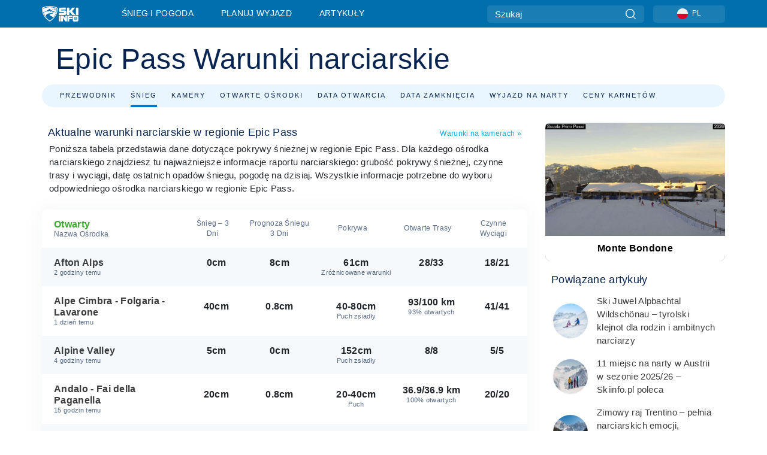

--- FILE ---
content_type: text/html; charset=utf-8
request_url: https://www.skiinfo.pl/epic-pass/warunki-narciarskie
body_size: 76793
content:
<!DOCTYPE html><html lang="pl-PL"><head><meta charSet="utf-8"/><title>Epic Pass Warunki narciarskie | Pokrywa śniegu | Śnieg | Skiinfo</title><meta name="viewport" content="initial-scale=1.0, width=device-width"/><meta name="description" content="Epic Pass. Skiinfo jest głównym źródłem informacji o warunkach narciarskich z Epic Pass"/><link rel="canonical" href="https://www.skiinfo.pl/epic-pass/warunki-narciarskie"/><meta name="smartbanner:title" content="OnTheSnow Ski &amp; Snow Report"/><meta name="smartbanner:author" content="Ski &amp; Snow Conditions"/><meta name="smartbanner:hide-path" content="/"/><meta name="smartbanner:icon-apple" content="https://images.onthesnow.com/images/apple-touch-icon.png"/><meta name="smartbanner:icon-google" content="https://images.onthesnow.com/images/apple-touch-icon.png"/><meta name="smartbanner:button" content="OTWÓRZ"/><meta name="smartbanner:button-url-apple" content="https://apps.apple.com/us/app/onthesnow-ski-snow-report/id300412347"/><meta name="smartbanner:button-url-google" content="https://play.google.com/store/apps/details?id=com.skireport"/><meta name="smartbanner:enabled-platforms" content="android,ios"/><meta name="smartbanner:close-label" content="Close"/><meta property="og:url" content="https://www.skiinfo.pl/epic-pass/warunki-narciarskie"/><meta property="og:type" content="website"/><meta property="og:title" content="Epic Pass Warunki narciarskie | Pokrywa śniegu | Śnieg | Skiinfo"/><meta property="og:locale" content="pl-PL"/><meta property="og:description" content="Epic Pass. Skiinfo jest głównym źródłem informacji o warunkach narciarskich z Epic Pass"/><meta property="og:image" content="https://cdn.bfldr.com/WIENNW6Q/as/95kb2sspbw8bjkx82nfnj5cb/Andalo_-_Fai_della_Paganella?auto=webp&amp;format=png"/><meta name="twitter:card" content="summary_large_image"/><meta property="twitter:url" content="https://www.skiinfo.pl/epic-pass/warunki-narciarskie"/><meta name="twitter:site" content="@onthesnow"/><meta name="twitter:title" content="Epic Pass Warunki narciarskie | Pokrywa śniegu | Śnieg | Skiinfo"/><meta name="twitter:description" content="Epic Pass. Skiinfo jest głównym źródłem informacji o warunkach narciarskich z Epic Pass"/><meta name="twitter:image" content="https://cdn.bfldr.com/WIENNW6Q/as/95kb2sspbw8bjkx82nfnj5cb/Andalo_-_Fai_della_Paganella?auto=webp&amp;format=png"/><link rel="manifest" href="/manifest.json"/><meta name="next-head-count" content="28"/><link rel="apple-touch-icon" sizes="180x180" href="/apple-touch-icon.png"/><link rel="icon" type="image/png" sizes="32x32" href="/favicon-32x32.png"/><link rel="icon" type="image/png" sizes="16x16" href="/favicon-16x16.png"/><link rel="mask-icon" href="/safari-pinned-tab.svg" color="#5bbad5"/><meta name="msapplication-TileColor" content="#2d89ef"/><meta name="theme-color" content="#ffffff"/><link rel="preconnect" href="https://fonts.googleapis.com"/><link rel="preconnect" href="https://fonts.gstatic.com" crossorigin="anonymous"/><link rel="preload" as="style" href="https://fonts.googleapis.com/css2?family=Roboto:wght@100;300;400;500;600;700;900&amp;family=Poppins:wght@100;300;400;500;600;700;900&amp;display=swap"/><link rel="stylesheet" href="https://fonts.googleapis.com/css2?family=Roboto:wght@100;300;400;500;600;700;900&amp;family=Poppins:wght@100;300;400;500;600;700;900&amp;display=swap" media="print"/><noscript><link rel="stylesheet" href="https://fonts.googleapis.com/css2?family=Roboto:wght@100;300;400;500;600;700;900&amp;family=Poppins:wght@100;300;400;500;600;700;900&amp;display=swap"/></noscript><link href="https://fonts.googleapis.com/css2?family=Poppins:ital,wght@0,300;0,400;0,500;0,600;0,700;0,800;1,300;1,400;1,500;1,600;1,700;1,800&amp;display=swap" rel="stylesheet"/><script type="text/plain" async="" class="optanon-category-C0004">(function(w,d,s,l,i){w[l]=w[l]||[];w[l].push({'gtm.start':
          new Date().getTime(),event:'gtm.js'});var f=d.getElementsByTagName(s)[0],
          j=d.createElement(s),dl=l!='dataLayer'?'&l='+l:'';j.async=true;j.src=
          'https://www.googletagmanager.com/gtm.js?id='+i+dl;f.parentNode.insertBefore(j,f);
          })(window,document,'script','dataLayer','GTM-5SCH5W8');</script><meta name="google-site-verification" content="xl1i2-dmbSSbf9QcrH_CPJD-rNGTfsgID4aZRSyJR_Q"/><style>
                    #onetrust-consent-sdk { display: none }
                    </style><script type="text/javascript">
          window.OptanonWrapper = function() {
            console.log("OptanonWrapper fired", OneTrust.IsAlertBoxClosed());
            window.isOneTrustScriptLoaded = true;

            if (window.parseOTCookie) {
              parseOTCookie(true);
            }
          }</script><script type="text/javascript" src="//ajax.googleapis.com/ajax/libs/jquery/3.6.1/jquery.min.js"></script><script type="text/javascript" src="//moje.skiinfo.pl/c/assets/pigeon.js?v1"></script><script type="text/javascript">var Pigeon = new PigeonClass({
                    subdomain: 'moje.skiinfo.pl',
                    fingerprint: true,
                    idp: false // true if subdomain does not share the same primary domain this script is installed on
                   });
                
                Pigeon.oneTrust('enable', { ignoreCookieCategories:['C0001','C0003'] } );
                   
                Pigeon.paywall({
                    // redirect: true || 'modal' Setting true or false tells Pigeon whether to redirect to 
                    // preset promotional page or not. Setting 'modal' tells the page to popup the
                    // standard promotional dialog.
                    redirect:false, 
                    free:false, // default: false. Setting true overrides the Pigeon Cloud presets, allowing this page to be free.
                    success:function(response){
                    // do stuff here with response
                    // See Pigeon Response Reference in documentation for available variables.
                    }
                });
                
                
                </script><script defer="" type="text/javascript">Pigeon.paywallPromise.done(function(response){
                // Is user logged in and enabled
                if( response.user_status ){
                    window.pigeonProps = {
                       trKey: 'nav.footer.accountSettings',
                       href: 'https://moje.skiinfo.pl/user/',
                       fallback: 'Account Settings'
                    }
                } else {
                    window.pigeonProps = {
                       trKey: 'nav.footer.rejectConsent',
                       href: 'https://www.skiinfo.pl/news/polityka-prywatnosci/',
                       fallback: 'Reject Consent'
                    }
                }
                if(window.updatePigeonProps) {
                    window.updatePigeonProps();
                }
            });</script><script src="https://cdn.cookielaw.org/scripttemplates/otSDKStub.js" type="text/javascript" charSet="UTF-8" data-domain-script="36fee4a7-ffa7-41de-8487-0c00e91b35ad"></script><link rel="stylesheet" href="/smartbanner/smartbanner.min.css"/><script defer="" src="/smartbanner/smartbanner.min.js"></script><link rel="preload" href="https://nextjs.onthesnow.com/_next/static/css/aa0e96e459c5c095.css" as="style"/><link rel="stylesheet" href="https://nextjs.onthesnow.com/_next/static/css/aa0e96e459c5c095.css" data-n-g=""/><link rel="preload" href="https://nextjs.onthesnow.com/_next/static/css/6638084f293d709e.css" as="style"/><link rel="stylesheet" href="https://nextjs.onthesnow.com/_next/static/css/6638084f293d709e.css" data-n-p=""/><link rel="preload" href="https://nextjs.onthesnow.com/_next/static/css/d6715af7501c8f60.css" as="style"/><link rel="stylesheet" href="https://nextjs.onthesnow.com/_next/static/css/d6715af7501c8f60.css" data-n-p=""/><link rel="preload" href="https://nextjs.onthesnow.com/_next/static/css/ffdba67e39980a39.css" as="style"/><link rel="stylesheet" href="https://nextjs.onthesnow.com/_next/static/css/ffdba67e39980a39.css" data-n-p=""/><link rel="preload" href="https://nextjs.onthesnow.com/_next/static/css/36940db07f5ad868.css" as="style"/><link rel="stylesheet" href="https://nextjs.onthesnow.com/_next/static/css/36940db07f5ad868.css" data-n-p=""/><noscript data-n-css=""></noscript><script defer="" nomodule="" src="https://nextjs.onthesnow.com/_next/static/chunks/polyfills-c67a75d1b6f99dc8.js"></script><script src="https://nextjs.onthesnow.com/_next/static/chunks/webpack-a5172b874b59a7be.js" defer=""></script><script src="https://nextjs.onthesnow.com/_next/static/chunks/framework-c785d58f95541f19.js" defer=""></script><script src="https://nextjs.onthesnow.com/_next/static/chunks/main-35ccc97ee3abffe0.js" defer=""></script><script src="https://nextjs.onthesnow.com/_next/static/chunks/pages/_app-4f69f0ccc18af18e.js" defer=""></script><script src="https://nextjs.onthesnow.com/_next/static/chunks/fec483df-025b67593f65e72d.js" defer=""></script><script src="https://nextjs.onthesnow.com/_next/static/chunks/9669-b100a0bcd7abbd2e.js" defer=""></script><script src="https://nextjs.onthesnow.com/_next/static/chunks/9861-1e768c62a1e811b5.js" defer=""></script><script src="https://nextjs.onthesnow.com/_next/static/chunks/4221-2d3eed0b0f8c238c.js" defer=""></script><script src="https://nextjs.onthesnow.com/_next/static/chunks/2050-63886329d538a06f.js" defer=""></script><script src="https://nextjs.onthesnow.com/_next/static/chunks/1605-9dcf4a4be1483119.js" defer=""></script><script src="https://nextjs.onthesnow.com/_next/static/chunks/8033-bdfbe0588b213143.js" defer=""></script><script src="https://nextjs.onthesnow.com/_next/static/chunks/1036-d3fc8e39a0906a4d.js" defer=""></script><script src="https://nextjs.onthesnow.com/_next/static/chunks/1983-45bdc4aa3fefd09c.js" defer=""></script><script src="https://nextjs.onthesnow.com/_next/static/chunks/2974-570e456ff5fece53.js" defer=""></script><script src="https://nextjs.onthesnow.com/_next/static/chunks/1994-e496443910856d54.js" defer=""></script><script src="https://nextjs.onthesnow.com/_next/static/chunks/7796-e38cda8f07e00c24.js" defer=""></script><script src="https://nextjs.onthesnow.com/_next/static/chunks/1-4cf52f3bf0872ab3.js" defer=""></script><script src="https://nextjs.onthesnow.com/_next/static/chunks/2797-0ccd6666e06d2eae.js" defer=""></script><script src="https://nextjs.onthesnow.com/_next/static/chunks/3066-a9594de9e2ceacde.js" defer=""></script><script src="https://nextjs.onthesnow.com/_next/static/chunks/9915-dc9db41e491b543f.js" defer=""></script><script src="https://nextjs.onthesnow.com/_next/static/chunks/7563-a397b46d9d83b1e5.js" defer=""></script><script src="https://nextjs.onthesnow.com/_next/static/chunks/6622-f433a36d9e94eb2f.js" defer=""></script><script src="https://nextjs.onthesnow.com/_next/static/chunks/pages/%5Bregion%5D/warunki-narciarskie-6ca3a750613d9805.js" defer=""></script><script src="https://nextjs.onthesnow.com/_next/static/2.8.17_pl-PL/_buildManifest.js" defer=""></script><script src="https://nextjs.onthesnow.com/_next/static/2.8.17_pl-PL/_ssgManifest.js" defer=""></script></head><body><div id="__next"><noscript><iframe title="Google Tag Manager" src="https://www.googletagmanager.com/ns.html?id=GTM-5SCH5W8" height="0" width="0" style="display:none;visibility:hidden"></iframe></noscript><div id="GPTScripts"></div><noscript><img height="1" width="1" alt="facebook-pixel" class="optanon-category-C0004" style="display:none" src="https://www.facebook.com/tr?id=419774891779343&amp;ev=PageView&amp;noscript=1"/></noscript><div id="FPC-with-scripts"></div><noscript><img style="position:absolute" alt="" src="https://pubads.g.doubleclick.net/activity;dc_iu=/7730/DFPAudiencePixel;ord=1;dc_seg=7264807841?" width="1" height="1"/></noscript><nav class="styles_box___Anpz"><div class="container-xl p-0"><div><div class="styles_logo__SQxSo"><a tabindex="-1" href="/"><svg viewBox="0 0 240 102" fill="none" xmlns="http://www.w3.org/2000/svg"><path d="M102.491 12.257C93.605 6.504 73.678.17 51.498 0 29.322.17 9.396 6.504.506 12.257.19 12.466-7.634 64.974 51.498 102c59.137-37.026 51.315-89.534 50.993-89.743zM51.498 95.839C-2.108 62.676 4.987 15.647 5.275 15.466c8.057-5.159 26.122-10.828 46.223-10.98 20.103.152 38.17 5.821 46.232 10.98.284.18 7.381 47.21-46.232 80.373z" fill="#fff"></path><path d="M95.565 17.875C87.878 13.24 70.659 8.135 51.496 8c-19.16.134-36.378 5.24-44.058 9.875-.136.083-1.82 10.26 2.478 24.125.379-.2 14.336-7.552 21.544-11.417 7.53-4.04 17.358-11.62 17.8-11.646.689-.055 3.613 4.09 14.262 9.794 9.742 5.223 17.17 8.15 29.925 12.053 3.836-13.24 2.248-22.829 2.118-22.909zm-11.248-1.893l1.181 3.463 3.508-1.154-1.136 2.246-3.51 1.16-1.179-3.466 1.136-2.249zM69.67 19.416l1.194 1.636 1.659-1.17-.228 1.365-1.658 1.174-1.194-1.638.227-1.367zm-2.68 4.249l1.662-1.175-1.192-1.633 1.39.224 1.19 1.633-1.662 1.177-1.389-.226zm4.484 2.52L70.28 24.55l-1.66 1.17.228-1.366 1.66-1.174 1.194 1.638-.228 1.367zm2.212-1.44l-1.39-.223-1.19-1.632 1.663-1.176 1.389.225-1.665 1.174 1.193 1.633zm6.023-7.43l2.283 1.12 1.178 3.452-3.518 1.164-2.286-1.121 3.517-1.16-1.174-3.455zm4.057 11.341l-1.18-3.462-3.509 1.157 1.136-2.25 3.514-1.158 1.178 3.464-1.139 2.25zm1.641 5.395l.502-.941-.951-.493.707-.217.954.493-.502.94-.71.218zm.245-2.625l.956.494.503-.94.22.699-.5.937-.959-.494-.22-.696zm1.519 2.278l-.502.938-.22-.697.503-.94.953.494.222.697-.956-.492zm.944-.484l-.954-.492.505-.942.707-.217-.502.942.954.494-.71.215zm-.912-9.348l1.175 3.455-2.285-1.12-1.178-3.457 3.519-1.16 2.287 1.123-3.518 1.16z" fill="#fff"></path><path d="M84.931 42.607s-10.153-4.69-18.103-6.586c-2.128-.507 18.47 8.436 2.874 13.506-12.287 3.996-40.062 5.897 5.4 23.473C84.922 62.421 90.212 51.65 93 42.451c-1.67-.624-5.736-2.052-14.026-4.534-3.239-.966 5.37 3.723 5.957 4.69z" fill="#fff"></path><path d="M56.27 47.143c34.427-3.23 1.611-14.096 1.611-14.096l-.367 6.755s-5.93-7.49-7.103-8.664c-1.174-1.174-4.542 5.582-5.421 4.259-.879-1.32-4.76-1.984-7.692-.66-2.93 1.321-8.13 5.067-9.23 5.286-2.906.584 10.336-9.803 6.082-7.71-6.514 3.207-17.283 7.943-23.15 11.46 3.195 9.521 9.159 20.56 20.074 31.227-7.313-11.242-8.278-24.717 25.196-27.857zM230.613 62.603c-9.504 0-19.656.022-19.656.022s-4.722-.094-6.754 3.064c-2.025 3.143-1.822 6.597-1.822 6.597v19.507s-.04 5.439 2.809 7.769c2.849 2.332 6.178 2.023 6.178 2.023h18.845s9.149.906 9.149-9.852V72.33c-.002 0 .745-9.727-8.749-9.727zm-11.008 7.182l3.228 6.364 6.365-3.205-1.532 4.654-6.366 3.213-3.229-6.367 1.534-4.659zm-11.585 13.42l6.385-3.218-3.217-6.348 4.669 1.532 3.226 6.343-6.386 3.218-4.677-1.527zm14.111 11.217l-3.223-6.362-6.365 3.207 1.528-4.66 6.372-3.21 3.224 6.365-1.536 4.66zm5.203-10.193l3.22 6.345-4.673-1.527-3.223-6.354 6.382-3.213 4.681 1.532-6.387 3.217zM111 45.9h33.335v-5.374h-19.736c-1.504 0-2.81-.047-3.925-.143-1.114-.094-2.085-.261-2.914-.502-.828-.238-1.554-.56-2.176-.967a10.978 10.978 0 01-1.787-1.469c-1.863-1.91-2.797-4.634-2.797-8.172V23.9c0-2.818.232-4.992.699-6.521.467-1.529 1.295-2.77 2.488-3.727 1.189-1.003 2.653-1.694 4.39-2.077 1.734-.383 4.207-.575 7.42-.575h30.849v12.9h-29.761v5.373h17.25c3.211 0 5.646.133 7.304.396 1.658.263 3.081.728 4.274 1.398 1.45.812 2.565 2.042 3.342 3.69.777 1.648 1.165 3.57 1.165 5.768v5.373c0 2.677-.272 4.78-.815 6.307a8.17 8.17 0 01-2.759 3.798c-.673.526-1.373.968-2.099 1.326-.726.358-1.58.645-2.563.86-.985.216-2.111.37-3.381.467a60.28 60.28 0 01-4.467.143H111v-12.9zM164.061 11h16.085v18.918h3.73L198.718 11h18.958l-19.97 23.648 21.525 24.15h-20.513l-14.843-18.416h-3.73v18.417h-16.084V11zM222.894 11h16.085v47.799h-16.085V11zM111 62.994h11.941v38.475H111V62.994zM126.226 62.994h14.94l11.133 18.344V62.994h11.941v38.475h-11.537l-14.538-23.535v23.535h-11.94V62.994h.001zM167.492 62.994h32.361v10.384h-20.42v4.614h20.421v8.48h-20.421v14.997h-11.941V62.994z" fill="#fff"></path></svg></a></div><div class="styles_desktopMenu__lxfmC"><a href="/warunki-narciarskie">Śnieg i pogoda</a><a href="/osrodek-narciarski">Planuj wyjazd</a><a href="/news/" class="">Artykuły</a></div></div><div><div class="styles_search__UiDjC"><form><input type="search" name="search" placeholder="Szukaj"/><button type="button" title="Szukaj"><svg viewBox="0 0 24 24" xmlns="http://www.w3.org/2000/svg"><path d="M10.57 0C4.74 0 0 4.741 0 10.57c0 5.827 4.741 10.568 10.57 10.568 5.827 0 10.568-4.741 10.568-10.569C21.138 4.741 16.397 0 10.57 0zm0 19.187c-4.753 0-8.619-3.866-8.619-8.618 0-4.752 3.866-8.618 8.618-8.618 4.752 0 8.618 3.866 8.618 8.618 0 4.752-3.866 8.618-8.618 8.618z"></path><path d="M23.714 22.334l-5.593-5.593a.975.975 0 10-1.38 1.38l5.593 5.593a.972.972 0 001.38 0 .975.975 0 000-1.38z"></path></svg></button></form></div><div class="styles_langPicker__IbnXq"><div class="styles_langWrapper__Fb8X0"><a class="styles_langButton__7sCTT"><div><img src="/assets/flags/PL.png" alt="PL" width="18" height="18" title="PL"/><span>PL</span></div></a><div class="styles_langDropdown__KCcDf"><a class="lang-select" href="https://www.onthesnow.com"><div><span>US</span></div></a><a class="lang-select" href="https://www.onthesnow.co.uk"><div><span>UK</span></div></a><a class="lang-select" href="https://www.skiinfo.se"><div><span>SV</span></div></a><a class="lang-select" href="https://www.onthesnow.sk"><div><span>SK</span></div></a><a class="lang-select" href="https://www.skiinfo.pl"><div><span>PL</span></div></a><a class="lang-select" href="https://www.skiinfo.de"><div><span>DE</span></div></a><a class="lang-select" href="https://es.skiinfo.com"><div><span>ES</span></div></a><a class="lang-select" href="https://www.skiinfo.it"><div><span>IT</span></div></a><a class="lang-select" href="https://www.skiinfo.no"><div><span>NO</span></div></a><a class="lang-select" href="https://www.skiinfo.dk"><div><span>DA</span></div></a><a class="lang-select" href="https://www.skiinfo.fr"><div><span>FR</span></div></a><a class="lang-select" href="https://www.skiinfo.nl"><div><span>NL</span></div></a><a class="lang-select" href="https://www.onthesnow.cz"><div><span>CZ</span></div></a></div></div></div><div tabindex="-1" role="button" class="styles_searchToggle__L4_lN"><svg viewBox="0 0 24 24" xmlns="http://www.w3.org/2000/svg"><path d="M10.57 0C4.74 0 0 4.741 0 10.57c0 5.827 4.741 10.568 10.57 10.568 5.827 0 10.568-4.741 10.568-10.569C21.138 4.741 16.397 0 10.57 0zm0 19.187c-4.753 0-8.619-3.866-8.619-8.618 0-4.752 3.866-8.618 8.618-8.618 4.752 0 8.618 3.866 8.618 8.618 0 4.752-3.866 8.618-8.618 8.618z"></path><path d="M23.714 22.334l-5.593-5.593a.975.975 0 10-1.38 1.38l5.593 5.593a.972.972 0 001.38 0 .975.975 0 000-1.38z"></path></svg></div><div tabindex="-1" role="button" class="styles_burger__OiHl4"><svg viewBox="0 0 25 20" xmlns="http://www.w3.org/2000/svg"><rect width="25" height="3.333" rx="1.667"></rect><rect y="8.334" width="25" height="3.333" rx="1.667"></rect><rect y="16.666" width="25" height="3.333" rx="1.667"></rect></svg></div></div></div><div class="styles_mobileMenu__EWmNZ"><div class="styles_head__cDv3M"><div class="container"><div tabindex="-1" role="button" class="styles_burger__OiHl4"><svg viewBox="0 0 25 20" xmlns="http://www.w3.org/2000/svg"><rect width="25" height="3.333" rx="1.667"></rect><rect y="8.334" width="25" height="3.333" rx="1.667"></rect><rect y="16.666" width="25" height="3.333" rx="1.667"></rect></svg></div></div></div><div class="styles_links__OPHIm"><a href="/warunki-narciarskie">Śnieg i pogoda</a><a href="/osrodek-narciarski">Planuj wyjazd</a><a href="/news/" class="">Artykuły</a></div></div></nav><div class="SizeMonitor_wrapper__pWZ2x" style="height:0px"><div class="SizeMonitor_inner__ea5ry"><div class="adunit_main__SsoLJ" data-language="pl-PL" data-country="USA"></div></div></div><div class="adunit_main__SsoLJ adunit_popup__ikrQJ" data-language="pl-PL" data-country="USA"></div><div class="container-xl content-container"><div><div class="styles_header__LIzdC"><div class="styles_content__17ubJ"><div class="styles_hero__28E9o"><div><div class="styles_title__nwByn"><h1>Epic Pass Warunki narciarskie</h1></div></div></div><div class="styles_links__CG2WY"><div class="Link_linkContainer__j_XC5"><a href="/epic-pass/osrodki-narciarskie" rel="" class="Link_link__jRQZF Link_redesigned___kOm_">Przewodnik</a></div><div class="Link_linkContainer__j_XC5 Link_active__r16jD"><a href="/epic-pass/warunki-narciarskie" rel="" class="Link_link__jRQZF Link_redesigned___kOm_">Śnieg</a></div><div class="Link_linkContainer__j_XC5"><a href="/epic-pass/kamerki" rel="" class="Link_link__jRQZF Link_redesigned___kOm_">Kamery</a></div><div class="Link_linkContainer__j_XC5"><a href="/epic-pass/otwarte-osrodki-narciarskie" rel="" class="Link_link__jRQZF Link_redesigned___kOm_">Otwarte ośrodki</a></div><div class="Link_linkContainer__j_XC5"><a href="/epic-pass/przewidywana-data-otwarcia-osrodkow" rel="" class="Link_link__jRQZF Link_redesigned___kOm_">Data otwarcia</a></div><div class="Link_linkContainer__j_XC5"><a href="/epic-pass/przewidywana-data-zamkniecia-osrodkow" rel="" class="Link_link__jRQZF Link_redesigned___kOm_">Data zamknięcia</a></div><div class="Link_linkContainer__j_XC5"><a href="/epic-pass/zakwaterowanie" rel="" class="Link_link__jRQZF Link_redesigned___kOm_">Wyjazd na narty</a></div><div class="Link_linkContainer__j_XC5"><a href="/epic-pass/cennik-karnetow-narciarskich" rel="" class="Link_link__jRQZF Link_redesigned___kOm_">Ceny karnetów</a></div></div></div></div></div><div class="styles_layout__Zkjid layout-container"><style>#nprogress{pointer-events:none}#nprogress .bar{background:#29d;position:fixed;z-index:1600;top: 0;left:0;width:100%;height:3px}#nprogress .peg{display:block;position:absolute;right:0;width:100px;height:100%;box-shadow:0 0 10px #29d,0 0 5px #29d;opacity:1;-webkit-transform:rotate(3deg) translate(0px,-4px);-ms-transform:rotate(3deg) translate(0px,-4px);transform:rotate(3deg) translate(0px,-4px)}#nprogress .spinner{display:block;position:fixed;z-index:1600;top: 15px;right:15px}#nprogress .spinner-icon{width:18px;height:18px;box-sizing:border-box;border:2px solid transparent;border-top-color:#29d;border-left-color:#29d;border-radius:50%;-webkit-animation:nprogress-spinner 400ms linear infinite;animation:nprogress-spinner 400ms linear infinite}.nprogress-custom-parent{overflow:hidden;position:relative}.nprogress-custom-parent #nprogress .bar,.nprogress-custom-parent #nprogress .spinner{position:absolute}@-webkit-keyframes nprogress-spinner{0%{-webkit-transform:rotate(0deg)}100%{-webkit-transform:rotate(360deg)}}@keyframes nprogress-spinner{0%{transform:rotate(0deg)}100%{transform:rotate(360deg)}}</style><div class="styles_main__AIw_d"><article class="styles_box__DnDyN"><div class="styles_box__nvOx2"><h2 class="styles_title__7rSWH">Aktualne warunki narciarskie w regionie Epic Pass</h2><div class="styles_links__vwiP3"><a class="styles_link__PDJg9" href="/epic-pass/kamerki">Warunki na kamerach<!-- --> <!-- -->»</a></div></div><div class="styles_box__A8NLW">Poniższa tabela przedstawia dane dotyczące pokrywy śnieżnej w regionie Epic Pass. Dla każdego ośrodka narciarskiego znajdziesz tu najważniejsze informacje raportu narciarskiego: grubość pokrywy śnieżnej, czynne trasy i wyciągi, datę ostatnich opadów śniegu, pogodę na dzisiaj. Wszystkie informacje potrzebne do wyboru odpowiedniego ośrodka narciarskiego w regionie Epic Pass.</div></article><section class="styles_box__ukVBL"><table class="styles_table__0oUUB styles_collabsibleTable__7kZBU"><thead><tr class="styles_header__UBrej"><th class="styles_commonCell__wB0xC styles_commonHeaderCell__YRADX styles_sortableHeadCell__JTWA_ h3 styles_titleCell__5wNFE styles_titleHeaderCell__vdJD_ styles_resortNameHeader__pI33y styles_withAction__U3q1K"><div><div><span class="styles_open__HK09p">Otwarty</span><span>Nazwa ośrodka</span></div><div class="styles_arrows___aF_R"><div class="styles_arrowUp__qn8X9"></div><div class="styles_arrowDown__f9o_B"></div></div></div></th><th class="styles_commonCell__wB0xC styles_commonHeaderCell__YRADX styles_sortableHeadCell__JTWA_ styles_togglingCellTitle__ZuJrc styles_withAction__U3q1K"><div><span><span>Śnieg – 3 dni</span><span>72 godz.</span></span><div class="styles_arrows___aF_R"><div class="styles_arrowUp__qn8X9"></div><div class="styles_arrowDown__f9o_B"></div></div></div></th><th class="styles_commonCell__wB0xC styles_commonHeaderCell__YRADX styles_sortableHeadCell__JTWA_ styles_togglingCellTitle__ZuJrc"><div><span><span>Prognoza śniegu 3 dni</span><span>Prognoza śniegu 3 dni</span></span></div></th><th class="styles_commonCell__wB0xC styles_commonHeaderCell__YRADX styles_sortableHeadCell__JTWA_ styles_togglingCellTitle__ZuJrc styles_withAction__U3q1K"><div><span><span>Pokrywa</span><span>Śnieg</span></span><div class="styles_arrows___aF_R"><div class="styles_arrowUp__qn8X9"></div><div class="styles_arrowDown__f9o_B"></div></div></div></th><th class="styles_commonCell__wB0xC styles_commonHeaderCell__YRADX styles_sortableHeadCell__JTWA_ styles_togglingCellTitle__ZuJrc styles_withAction__U3q1K"><div><span><span>Otwarte trasy</span><span>Trasy</span></span><div class="styles_arrows___aF_R"><div class="styles_arrowUp__qn8X9"></div><div class="styles_arrowDown__f9o_B"></div></div></div></th><th class="styles_commonCell__wB0xC styles_commonHeaderCell__YRADX styles_togglingCellTitle__ZuJrc styles_withAction__U3q1K"><span><span>Czynne wyciągi</span><div class="styles_arrows___aF_R"><div class="styles_arrowUp__qn8X9"></div><div class="styles_arrowDown__f9o_B"></div></div></span></th></tr></thead><tbody><tr class="styles_row__HA9Yq styles_other__af7qF"><td class="styles_commonCell__wB0xC styles_commonRowCell__8t9yH"><a class="styles_titleCell__5wNFE" href="/minnesota/afton-alps/warunki-narciarskie"><span class="h4 styles_h4__x3zzi">Afton Alps</span><time title="Ostatnia aktualizacja:">2 godziny temu</time></a></td><td class="styles_commonCell__wB0xC styles_commonRowCell__8t9yH"><span class="h4 styles_h4__x3zzi">0cm<div class="styles_small__5RsX3 styles_hiddenCell__yIyOx">-</div></span></td><td class="styles_commonCell__wB0xC styles_commonRowCell__8t9yH"><span class="h4 styles_h4__x3zzi">8cm<div class="styles_small__5RsX3 styles_hiddenCell__yIyOx">-</div></span></td><td class="styles_commonCell__wB0xC styles_commonRowCell__8t9yH"><span class="h4 styles_h4__x3zzi">61cm<div class="styles_small__5RsX3">Zróżnicowane warunki</div></span></td><td class="styles_commonCell__wB0xC styles_commonRowCell__8t9yH"><span class="h4 styles_h4__x3zzi">28/33<div class="styles_small__5RsX3 styles_openTrailsCell__mug6y"><div class="styles_small__5RsX3 styles_hiddenCell__yIyOx">-</div></div></span></td><td class="styles_commonCell__wB0xC styles_commonRowCell__8t9yH"><span class="h4 styles_h4__x3zzi">18/21<div class="styles_small__5RsX3 styles_hiddenCell__yIyOx">-</div></span></td></tr><tr class="styles_row__HA9Yq"><td class="styles_commonCell__wB0xC styles_commonRowCell__8t9yH"><a class="styles_titleCell__5wNFE" href="/trentino/folgaria/warunki-narciarskie"><span class="h4 styles_h4__x3zzi">Alpe Cimbra - Folgaria - Lavarone</span><time title="Ostatnia aktualizacja:">1 dzień temu</time></a></td><td class="styles_commonCell__wB0xC styles_commonRowCell__8t9yH"><span class="h4 styles_h4__x3zzi">40cm<div class="styles_small__5RsX3 styles_hiddenCell__yIyOx">-</div></span></td><td class="styles_commonCell__wB0xC styles_commonRowCell__8t9yH"><span class="h4 styles_h4__x3zzi">0.8cm<div class="styles_small__5RsX3 styles_hiddenCell__yIyOx">-</div></span></td><td class="styles_commonCell__wB0xC styles_commonRowCell__8t9yH"><span class="h4 styles_h4__x3zzi">40-80cm<div class="styles_small__5RsX3">Puch zsiadły</div></span></td><td class="styles_commonCell__wB0xC styles_commonRowCell__8t9yH"><span class="h4 styles_h4__x3zzi">93/100 km<div class="styles_small__5RsX3 styles_openTrailsCell__mug6y">93% otwartych<div class="styles_small__5RsX3 styles_hiddenCell__yIyOx">-</div></div></span></td><td class="styles_commonCell__wB0xC styles_commonRowCell__8t9yH"><span class="h4 styles_h4__x3zzi">41/41<div class="styles_small__5RsX3 styles_hiddenCell__yIyOx">-</div></span></td></tr><tr class="styles_row__HA9Yq styles_other__af7qF"><td class="styles_commonCell__wB0xC styles_commonRowCell__8t9yH"><a class="styles_titleCell__5wNFE" href="/ohio/alpine-valley/warunki-narciarskie"><span class="h4 styles_h4__x3zzi">Alpine Valley</span><time title="Ostatnia aktualizacja:">4 godziny temu</time></a></td><td class="styles_commonCell__wB0xC styles_commonRowCell__8t9yH"><span class="h4 styles_h4__x3zzi">5cm<div class="styles_small__5RsX3 styles_hiddenCell__yIyOx">-</div></span></td><td class="styles_commonCell__wB0xC styles_commonRowCell__8t9yH"><span class="h4 styles_h4__x3zzi">0cm<div class="styles_small__5RsX3 styles_hiddenCell__yIyOx">-</div></span></td><td class="styles_commonCell__wB0xC styles_commonRowCell__8t9yH"><span class="h4 styles_h4__x3zzi">152cm<div class="styles_small__5RsX3">Puch zsiadły</div></span></td><td class="styles_commonCell__wB0xC styles_commonRowCell__8t9yH"><span class="h4 styles_h4__x3zzi">8/8<div class="styles_small__5RsX3 styles_openTrailsCell__mug6y"><div class="styles_small__5RsX3 styles_hiddenCell__yIyOx">-</div></div></span></td><td class="styles_commonCell__wB0xC styles_commonRowCell__8t9yH"><span class="h4 styles_h4__x3zzi">5/5<div class="styles_small__5RsX3 styles_hiddenCell__yIyOx">-</div></span></td></tr><tr class="styles_row__HA9Yq"><td class="styles_commonCell__wB0xC styles_commonRowCell__8t9yH"><a class="styles_titleCell__5wNFE" href="/trentino/andalo-fai-della-paganella/warunki-narciarskie"><span class="h4 styles_h4__x3zzi">Andalo - Fai della Paganella</span><time title="Ostatnia aktualizacja:">15 godzin temu</time></a></td><td class="styles_commonCell__wB0xC styles_commonRowCell__8t9yH"><span class="h4 styles_h4__x3zzi">20cm<div class="styles_small__5RsX3 styles_hiddenCell__yIyOx">-</div></span></td><td class="styles_commonCell__wB0xC styles_commonRowCell__8t9yH"><span class="h4 styles_h4__x3zzi">0.8cm<div class="styles_small__5RsX3 styles_hiddenCell__yIyOx">-</div></span></td><td class="styles_commonCell__wB0xC styles_commonRowCell__8t9yH"><span class="h4 styles_h4__x3zzi">20-40cm<div class="styles_small__5RsX3">Puch</div></span></td><td class="styles_commonCell__wB0xC styles_commonRowCell__8t9yH"><span class="h4 styles_h4__x3zzi">36.9/36.9 km<div class="styles_small__5RsX3 styles_openTrailsCell__mug6y">100% otwartych<div class="styles_small__5RsX3 styles_hiddenCell__yIyOx">-</div></div></span></td><td class="styles_commonCell__wB0xC styles_commonRowCell__8t9yH"><span class="h4 styles_h4__x3zzi">20/20<div class="styles_small__5RsX3 styles_hiddenCell__yIyOx">-</div></span></td></tr><tr class="styles_row__HA9Yq styles_other__af7qF"><td class="styles_commonCell__wB0xC styles_commonRowCell__8t9yH"><a class="styles_titleCell__5wNFE" href="/new-hampshire/attitash/warunki-narciarskie"><span class="h4 styles_h4__x3zzi">Attitash</span><time title="Ostatnia aktualizacja:">7 godzin temu</time></a></td><td class="styles_commonCell__wB0xC styles_commonRowCell__8t9yH"><span class="h4 styles_h4__x3zzi">0cm<div class="styles_small__5RsX3 styles_hiddenCell__yIyOx">-</div></span></td><td class="styles_commonCell__wB0xC styles_commonRowCell__8t9yH"><span class="h4 styles_h4__x3zzi">0cm<div class="styles_small__5RsX3 styles_hiddenCell__yIyOx">-</div></span></td><td class="styles_commonCell__wB0xC styles_commonRowCell__8t9yH"><span class="h4 styles_h4__x3zzi">38-76cm<div class="styles_small__5RsX3">Zróżnicowane warunki</div></span></td><td class="styles_commonCell__wB0xC styles_commonRowCell__8t9yH"><span class="h4 styles_h4__x3zzi">61/73<div class="styles_small__5RsX3 styles_openTrailsCell__mug6y"><div class="styles_small__5RsX3 styles_hiddenCell__yIyOx">-</div></div></span></td><td class="styles_commonCell__wB0xC styles_commonRowCell__8t9yH"><span class="h4 styles_h4__x3zzi">6/8<div class="styles_small__5RsX3 styles_hiddenCell__yIyOx">-</div></span></td></tr><tr class="styles_row__HA9Yq"><td class="styles_commonCell__wB0xC styles_commonRowCell__8t9yH"><a class="styles_titleCell__5wNFE" href="/colorado/beaver-creek/warunki-narciarskie"><span class="h4 styles_h4__x3zzi">Beaver Creek</span><time title="Ostatnia aktualizacja:">10 godzin temu</time></a></td><td class="styles_commonCell__wB0xC styles_commonRowCell__8t9yH"><span class="h4 styles_h4__x3zzi">8cm<div class="styles_small__5RsX3 styles_hiddenCell__yIyOx">-</div></span></td><td class="styles_commonCell__wB0xC styles_commonRowCell__8t9yH"><span class="h4 styles_h4__x3zzi">0cm<div class="styles_small__5RsX3 styles_hiddenCell__yIyOx">-</div></span></td><td class="styles_commonCell__wB0xC styles_commonRowCell__8t9yH"><span class="h4 styles_h4__x3zzi">71cm<div class="styles_small__5RsX3">Ratrakowany</div></span></td><td class="styles_commonCell__wB0xC styles_commonRowCell__8t9yH"><span class="h4 styles_h4__x3zzi">78/173<div class="styles_small__5RsX3 styles_openTrailsCell__mug6y"><div class="styles_small__5RsX3 styles_hiddenCell__yIyOx">-</div></div></span></td><td class="styles_commonCell__wB0xC styles_commonRowCell__8t9yH"><span class="h4 styles_h4__x3zzi">18/25<div class="styles_small__5RsX3 styles_hiddenCell__yIyOx">-</div></span></td></tr><tr class="styles_row__HA9Yq styles_other__af7qF"><td class="styles_commonCell__wB0xC styles_commonRowCell__8t9yH"><a class="styles_titleCell__5wNFE" href="/pennsylvania/big-boulder/warunki-narciarskie"><span class="h4 styles_h4__x3zzi">Big Boulder</span><time title="Ostatnia aktualizacja:">5 godzin temu</time></a></td><td class="styles_commonCell__wB0xC styles_commonRowCell__8t9yH"><span class="h4 styles_h4__x3zzi">0cm<div class="styles_small__5RsX3 styles_hiddenCell__yIyOx">-</div></span></td><td class="styles_commonCell__wB0xC styles_commonRowCell__8t9yH"><span class="h4 styles_h4__x3zzi">0cm<div class="styles_small__5RsX3 styles_hiddenCell__yIyOx">-</div></span></td><td class="styles_commonCell__wB0xC styles_commonRowCell__8t9yH"><span class="h4 styles_h4__x3zzi">107cm<div class="styles_small__5RsX3">Zróżnicowane warunki</div></span></td><td class="styles_commonCell__wB0xC styles_commonRowCell__8t9yH"><span class="h4 styles_h4__x3zzi">14/16<div class="styles_small__5RsX3 styles_openTrailsCell__mug6y"><div class="styles_small__5RsX3 styles_hiddenCell__yIyOx">-</div></div></span></td><td class="styles_commonCell__wB0xC styles_commonRowCell__8t9yH"><span class="h4 styles_h4__x3zzi">4/8<div class="styles_small__5RsX3 styles_hiddenCell__yIyOx">-</div></span></td></tr><tr class="styles_row__HA9Yq"><td class="styles_commonCell__wB0xC styles_commonRowCell__8t9yH"><a class="styles_titleCell__5wNFE" href="/ohio/boston-mills/warunki-narciarskie"><span class="h4 styles_h4__x3zzi">Boston Mills</span><time title="Ostatnia aktualizacja:">3 godziny temu</time></a></td><td class="styles_commonCell__wB0xC styles_commonRowCell__8t9yH"><span class="h4 styles_h4__x3zzi">0cm<div class="styles_small__5RsX3 styles_hiddenCell__yIyOx">-</div></span></td><td class="styles_commonCell__wB0xC styles_commonRowCell__8t9yH"><span class="h4 styles_h4__x3zzi">0cm<div class="styles_small__5RsX3 styles_hiddenCell__yIyOx">-</div></span></td><td class="styles_commonCell__wB0xC styles_commonRowCell__8t9yH"><span class="h4 styles_h4__x3zzi">91cm<div class="styles_small__5RsX3">Zróżnicowane warunki</div></span></td><td class="styles_commonCell__wB0xC styles_commonRowCell__8t9yH"><span class="h4 styles_h4__x3zzi">5/6<div class="styles_small__5RsX3 styles_openTrailsCell__mug6y"><div class="styles_small__5RsX3 styles_hiddenCell__yIyOx">-</div></div></span></td><td class="styles_commonCell__wB0xC styles_commonRowCell__8t9yH"><span class="h4 styles_h4__x3zzi">5/8<div class="styles_small__5RsX3 styles_hiddenCell__yIyOx">-</div></span></td></tr><tr class="styles_row__HA9Yq styles_other__af7qF"><td class="styles_commonCell__wB0xC styles_commonRowCell__8t9yH"><a class="styles_titleCell__5wNFE" href="/ohio/brandywine/warunki-narciarskie"><span class="h4 styles_h4__x3zzi">Brandywine</span><time title="Ostatnia aktualizacja:">3 godziny temu</time></a></td><td class="styles_commonCell__wB0xC styles_commonRowCell__8t9yH"><span class="h4 styles_h4__x3zzi">0cm<div class="styles_small__5RsX3 styles_hiddenCell__yIyOx">-</div></span></td><td class="styles_commonCell__wB0xC styles_commonRowCell__8t9yH"><span class="h4 styles_h4__x3zzi">0cm<div class="styles_small__5RsX3 styles_hiddenCell__yIyOx">-</div></span></td><td class="styles_commonCell__wB0xC styles_commonRowCell__8t9yH"><span class="h4 styles_h4__x3zzi">91cm<div class="styles_small__5RsX3">Zróżnicowane warunki</div></span></td><td class="styles_commonCell__wB0xC styles_commonRowCell__8t9yH"><span class="h4 styles_h4__x3zzi">9/9<div class="styles_small__5RsX3 styles_openTrailsCell__mug6y"><div class="styles_small__5RsX3 styles_hiddenCell__yIyOx">-</div></div></span></td><td class="styles_commonCell__wB0xC styles_commonRowCell__8t9yH"><span class="h4 styles_h4__x3zzi">6/8<div class="styles_small__5RsX3 styles_hiddenCell__yIyOx">-</div></span></td></tr><tr class="styles_row__HA9Yq"><td class="styles_commonCell__wB0xC styles_commonRowCell__8t9yH"><a class="styles_titleCell__5wNFE" href="/colorado/breckenridge/warunki-narciarskie"><span class="h4 styles_h4__x3zzi">Breckenridge</span><time title="Ostatnia aktualizacja:">11 godzin temu</time></a></td><td class="styles_commonCell__wB0xC styles_commonRowCell__8t9yH"><span class="h4 styles_h4__x3zzi">5cm<div class="styles_small__5RsX3 styles_hiddenCell__yIyOx">-</div></span></td><td class="styles_commonCell__wB0xC styles_commonRowCell__8t9yH"><span class="h4 styles_h4__x3zzi">0cm<div class="styles_small__5RsX3 styles_hiddenCell__yIyOx">-</div></span></td><td class="styles_commonCell__wB0xC styles_commonRowCell__8t9yH"><span class="h4 styles_h4__x3zzi">64cm<div class="styles_small__5RsX3">Zróżnicowane warunki</div></span></td><td class="styles_commonCell__wB0xC styles_commonRowCell__8t9yH"><span class="h4 styles_h4__x3zzi">-/153 km<div class="styles_small__5RsX3 styles_openTrailsCell__mug6y"><div class="styles_small__5RsX3 styles_hiddenCell__yIyOx">-</div></div></span></td><td class="styles_commonCell__wB0xC styles_commonRowCell__8t9yH"><span class="h4 styles_h4__x3zzi">34/35<div class="styles_small__5RsX3 styles_hiddenCell__yIyOx">-</div></span></td></tr><tr class="styles_row__HA9Yq styles_other__af7qF"><td class="styles_commonCell__wB0xC styles_commonRowCell__8t9yH"><a class="styles_titleCell__5wNFE" href="/alpy-polnocne/brides-les-bains/warunki-narciarskie"><span class="h4 styles_h4__x3zzi">Brides les Bains</span><time title="Ostatnia aktualizacja:">7 godzin temu</time></a></td><td class="styles_commonCell__wB0xC styles_commonRowCell__8t9yH"><span class="h4 styles_h4__x3zzi">25cm<div class="styles_small__5RsX3 styles_hiddenCell__yIyOx">-</div></span></td><td class="styles_commonCell__wB0xC styles_commonRowCell__8t9yH"><span class="h4 styles_h4__x3zzi">0cm<div class="styles_small__5RsX3 styles_hiddenCell__yIyOx">-</div></span></td><td class="styles_commonCell__wB0xC styles_commonRowCell__8t9yH"><span class="h4 styles_h4__x3zzi">77-182cm<div class="styles_small__5RsX3">Puch</div></span></td><td class="styles_commonCell__wB0xC styles_commonRowCell__8t9yH"><span class="h4 styles_h4__x3zzi">-/600 km<div class="styles_small__5RsX3 styles_openTrailsCell__mug6y"><div class="styles_small__5RsX3 styles_hiddenCell__yIyOx">-</div></div></span></td><td class="styles_commonCell__wB0xC styles_commonRowCell__8t9yH"><span class="h4 styles_h4__x3zzi">153/164<div class="styles_small__5RsX3 styles_hiddenCell__yIyOx">-</div></span></td></tr><tr class="styles_row__HA9Yq"><td class="styles_commonCell__wB0xC styles_commonRowCell__8t9yH"><a class="styles_titleCell__5wNFE" href="/alpy-polnocne/courchevel/warunki-narciarskie"><span class="h4 styles_h4__x3zzi">Courchevel</span><time title="Ostatnia aktualizacja:">7 godzin temu</time></a></td><td class="styles_commonCell__wB0xC styles_commonRowCell__8t9yH"><span class="h4 styles_h4__x3zzi">26cm<div class="styles_small__5RsX3 styles_hiddenCell__yIyOx">-</div></span></td><td class="styles_commonCell__wB0xC styles_commonRowCell__8t9yH"><span class="h4 styles_h4__x3zzi">0cm<div class="styles_small__5RsX3 styles_hiddenCell__yIyOx">-</div></span></td><td class="styles_commonCell__wB0xC styles_commonRowCell__8t9yH"><span class="h4 styles_h4__x3zzi">97-140cm<div class="styles_small__5RsX3"></div></span></td><td class="styles_commonCell__wB0xC styles_commonRowCell__8t9yH"><span class="h4 styles_h4__x3zzi">129.2/150 km<div class="styles_small__5RsX3 styles_openTrailsCell__mug6y">86% otwartych<div class="styles_small__5RsX3 styles_hiddenCell__yIyOx">-</div></div></span></td><td class="styles_commonCell__wB0xC styles_commonRowCell__8t9yH"><span class="h4 styles_h4__x3zzi">53/55<div class="styles_small__5RsX3 styles_hiddenCell__yIyOx">-</div></span></td></tr><tr class="styles_row__HA9Yq styles_other__af7qF"><td class="styles_commonCell__wB0xC styles_commonRowCell__8t9yH"><a class="styles_titleCell__5wNFE" href="/valais/crans-montana/warunki-narciarskie"><span class="h4 styles_h4__x3zzi">Crans Montana</span><time title="Ostatnia aktualizacja:">19 godzin temu</time></a></td><td class="styles_commonCell__wB0xC styles_commonRowCell__8t9yH"><span class="h4 styles_h4__x3zzi">8cm<div class="styles_small__5RsX3 styles_hiddenCell__yIyOx">-</div></span></td><td class="styles_commonCell__wB0xC styles_commonRowCell__8t9yH"><span class="h4 styles_h4__x3zzi">0cm<div class="styles_small__5RsX3 styles_hiddenCell__yIyOx">-</div></span></td><td class="styles_commonCell__wB0xC styles_commonRowCell__8t9yH"><span class="h4 styles_h4__x3zzi">5-80cm<div class="styles_small__5RsX3">Ubity śnieg</div></span></td><td class="styles_commonCell__wB0xC styles_commonRowCell__8t9yH"><span class="h4 styles_h4__x3zzi">93/140 km<div class="styles_small__5RsX3 styles_openTrailsCell__mug6y">66% otwartych<div class="styles_small__5RsX3 styles_hiddenCell__yIyOx">-</div></div></span></td><td class="styles_commonCell__wB0xC styles_commonRowCell__8t9yH"><span class="h4 styles_h4__x3zzi">24/27<div class="styles_small__5RsX3 styles_hiddenCell__yIyOx">-</div></span></td></tr><tr class="styles_row__HA9Yq"><td class="styles_commonCell__wB0xC styles_commonRowCell__8t9yH"><a class="styles_titleCell__5wNFE" href="/colorado/crested-butte-mountain-resort/warunki-narciarskie"><span class="h4 styles_h4__x3zzi">Crested Butte Mountain Resort</span><time title="Ostatnia aktualizacja:">10 godzin temu</time></a></td><td class="styles_commonCell__wB0xC styles_commonRowCell__8t9yH"><span class="h4 styles_h4__x3zzi">0cm<div class="styles_small__5RsX3 styles_hiddenCell__yIyOx">-</div></span></td><td class="styles_commonCell__wB0xC styles_commonRowCell__8t9yH"><span class="h4 styles_h4__x3zzi">0cm<div class="styles_small__5RsX3 styles_hiddenCell__yIyOx">-</div></span></td><td class="styles_commonCell__wB0xC styles_commonRowCell__8t9yH"><span class="h4 styles_h4__x3zzi">81cm<div class="styles_small__5RsX3">Ratrakowany</div></span></td><td class="styles_commonCell__wB0xC styles_commonRowCell__8t9yH"><span class="h4 styles_h4__x3zzi">-/124 km<div class="styles_small__5RsX3 styles_openTrailsCell__mug6y"><div class="styles_small__5RsX3 styles_hiddenCell__yIyOx">-</div></div></span></td><td class="styles_commonCell__wB0xC styles_commonRowCell__8t9yH"><span class="h4 styles_h4__x3zzi">13/15<div class="styles_small__5RsX3 styles_hiddenCell__yIyOx">-</div></span></td></tr><tr class="styles_row__HA9Yq styles_other__af7qF"><td class="styles_commonCell__wB0xC styles_commonRowCell__8t9yH"><a class="styles_titleCell__5wNFE" href="/new-hampshire/crotched-mountain/warunki-narciarskie"><span class="h4 styles_h4__x3zzi">Crotched Mountain</span><time title="Ostatnia aktualizacja:">7 godzin temu</time></a></td><td class="styles_commonCell__wB0xC styles_commonRowCell__8t9yH"><span class="h4 styles_h4__x3zzi">0cm<div class="styles_small__5RsX3 styles_hiddenCell__yIyOx">-</div></span></td><td class="styles_commonCell__wB0xC styles_commonRowCell__8t9yH"><span class="h4 styles_h4__x3zzi">0cm<div class="styles_small__5RsX3 styles_hiddenCell__yIyOx">-</div></span></td><td class="styles_commonCell__wB0xC styles_commonRowCell__8t9yH"><span class="h4 styles_h4__x3zzi">51cm<div class="styles_small__5RsX3">Puch zsiadły</div></span></td><td class="styles_commonCell__wB0xC styles_commonRowCell__8t9yH"><span class="h4 styles_h4__x3zzi">23/25<div class="styles_small__5RsX3 styles_openTrailsCell__mug6y"><div class="styles_small__5RsX3 styles_hiddenCell__yIyOx">-</div></div></span></td><td class="styles_commonCell__wB0xC styles_commonRowCell__8t9yH"><span class="h4 styles_h4__x3zzi">5/5<div class="styles_small__5RsX3 styles_hiddenCell__yIyOx">-</div></span></td></tr><tr class="styles_row__HA9Yq"><td class="styles_commonCell__wB0xC styles_commonRowCell__8t9yH"><a class="styles_titleCell__5wNFE" href="/gryzonia/disentis/warunki-narciarskie"><span class="h4 styles_h4__x3zzi">Disentis 3000</span><time title="Ostatnia aktualizacja:">11 godzin temu</time></a></td><td class="styles_commonCell__wB0xC styles_commonRowCell__8t9yH"><span class="h4 styles_h4__x3zzi">7cm<div class="styles_small__5RsX3 styles_hiddenCell__yIyOx">-</div></span></td><td class="styles_commonCell__wB0xC styles_commonRowCell__8t9yH"><span class="h4 styles_h4__x3zzi">0.6cm<div class="styles_small__5RsX3 styles_hiddenCell__yIyOx">-</div></span></td><td class="styles_commonCell__wB0xC styles_commonRowCell__8t9yH"><span class="h4 styles_h4__x3zzi">5-60cm<div class="styles_small__5RsX3">Puch</div></span></td><td class="styles_commonCell__wB0xC styles_commonRowCell__8t9yH"><span class="h4 styles_h4__x3zzi">20.4/60 km<div class="styles_small__5RsX3 styles_openTrailsCell__mug6y">34% otwartych<div class="styles_small__5RsX3 styles_hiddenCell__yIyOx">-</div></div></span></td><td class="styles_commonCell__wB0xC styles_commonRowCell__8t9yH"><span class="h4 styles_h4__x3zzi">11/12<div class="styles_small__5RsX3 styles_hiddenCell__yIyOx">-</div></span></td></tr><tr class="styles_row__HA9Yq styles_other__af7qF"><td class="styles_commonCell__wB0xC styles_commonRowCell__8t9yH"><a class="styles_titleCell__5wNFE" href="/kolumbia-brytyjska/fernie-alpine/warunki-narciarskie"><span class="h4 styles_h4__x3zzi">Fernie Alpine</span><time title="Ostatnia aktualizacja:">7 godzin temu</time></a></td><td class="styles_commonCell__wB0xC styles_commonRowCell__8t9yH"><span class="h4 styles_h4__x3zzi">13cm<div class="styles_small__5RsX3 styles_hiddenCell__yIyOx">-</div></span></td><td class="styles_commonCell__wB0xC styles_commonRowCell__8t9yH"><span class="h4 styles_h4__x3zzi">8cm<div class="styles_small__5RsX3 styles_hiddenCell__yIyOx">-</div></span></td><td class="styles_commonCell__wB0xC styles_commonRowCell__8t9yH"><span class="h4 styles_h4__x3zzi">75-213cm<div class="styles_small__5RsX3">Puch</div></span></td><td class="styles_commonCell__wB0xC styles_commonRowCell__8t9yH"><span class="h4 styles_h4__x3zzi">95/145<div class="styles_small__5RsX3 styles_openTrailsCell__mug6y"><div class="styles_small__5RsX3 styles_hiddenCell__yIyOx">-</div></div></span></td><td class="styles_commonCell__wB0xC styles_commonRowCell__8t9yH"><span class="h4 styles_h4__x3zzi">9/10<div class="styles_small__5RsX3 styles_hiddenCell__yIyOx">-</div></span></td></tr><tr class="styles_row__HA9Yq"><td class="styles_commonCell__wB0xC styles_commonRowCell__8t9yH"><a class="styles_titleCell__5wNFE" href="/trentino/folgarida-marilleva/warunki-narciarskie"><span class="h4 styles_h4__x3zzi">Folgàrida - Marilléva</span><time title="Ostatnia aktualizacja:">15 godzin temu</time></a></td><td class="styles_commonCell__wB0xC styles_commonRowCell__8t9yH"><span class="h4 styles_h4__x3zzi">10cm<div class="styles_small__5RsX3 styles_hiddenCell__yIyOx">-</div></span></td><td class="styles_commonCell__wB0xC styles_commonRowCell__8t9yH"><span class="h4 styles_h4__x3zzi">0.4cm<div class="styles_small__5RsX3 styles_hiddenCell__yIyOx">-</div></span></td><td class="styles_commonCell__wB0xC styles_commonRowCell__8t9yH"><span class="h4 styles_h4__x3zzi">35-80cm<div class="styles_small__5RsX3">Puch zsiadły</div></span></td><td class="styles_commonCell__wB0xC styles_commonRowCell__8t9yH"><span class="h4 styles_h4__x3zzi">-/62.8 km<div class="styles_small__5RsX3 styles_openTrailsCell__mug6y"><div class="styles_small__5RsX3 styles_hiddenCell__yIyOx">-</div></div></span></td><td class="styles_commonCell__wB0xC styles_commonRowCell__8t9yH"><span class="h4 styles_h4__x3zzi">23/23<div class="styles_small__5RsX3 styles_hiddenCell__yIyOx">-</div></span></td></tr><tr class="styles_row__HA9Yq styles_other__af7qF"><td class="styles_commonCell__wB0xC styles_commonRowCell__8t9yH"><a class="styles_titleCell__5wNFE" href="/nagano/hakuba-valley/warunki-narciarskie"><span class="h4 styles_h4__x3zzi">Hakuba Valley</span><time title="Ostatnia aktualizacja:">20 godzin temu</time></a></td><td class="styles_commonCell__wB0xC styles_commonRowCell__8t9yH"><span class="h4 styles_h4__x3zzi">40cm<div class="styles_small__5RsX3 styles_hiddenCell__yIyOx">-</div></span></td><td class="styles_commonCell__wB0xC styles_commonRowCell__8t9yH"><span class="h4 styles_h4__x3zzi">23cm<div class="styles_small__5RsX3 styles_hiddenCell__yIyOx">-</div></span></td><td class="styles_commonCell__wB0xC styles_commonRowCell__8t9yH"><span class="h4 styles_h4__x3zzi">300cm<div class="styles_small__5RsX3">Puch</div></span></td><td class="styles_commonCell__wB0xC styles_commonRowCell__8t9yH"><span class="h4 styles_h4__x3zzi">-/131.4 km<div class="styles_small__5RsX3 styles_openTrailsCell__mug6y"><div class="styles_small__5RsX3 styles_hiddenCell__yIyOx">-</div></div></span></td><td class="styles_commonCell__wB0xC styles_commonRowCell__8t9yH"><span class="h4 styles_h4__x3zzi">76/94<div class="styles_small__5RsX3 styles_hiddenCell__yIyOx">-</div></span></td></tr><tr class="styles_row__HA9Yq"><td class="styles_commonCell__wB0xC styles_commonRowCell__8t9yH"><a class="styles_titleCell__5wNFE" href="/california/heavenly-mountain-resort/warunki-narciarskie"><span class="h4 styles_h4__x3zzi">Heavenly Mountain Resort</span><time title="Ostatnia aktualizacja:">25 minut temu</time></a></td><td class="styles_commonCell__wB0xC styles_commonRowCell__8t9yH"><span class="h4 styles_h4__x3zzi">0cm<div class="styles_small__5RsX3 styles_hiddenCell__yIyOx">-</div></span></td><td class="styles_commonCell__wB0xC styles_commonRowCell__8t9yH"><span class="h4 styles_h4__x3zzi">0cm<div class="styles_small__5RsX3 styles_hiddenCell__yIyOx">-</div></span></td><td class="styles_commonCell__wB0xC styles_commonRowCell__8t9yH"><span class="h4 styles_h4__x3zzi">104cm<div class="styles_small__5RsX3">Zróżnicowane warunki</div></span></td><td class="styles_commonCell__wB0xC styles_commonRowCell__8t9yH"><span class="h4 styles_h4__x3zzi">-/144.7 km<div class="styles_small__5RsX3 styles_openTrailsCell__mug6y"><div class="styles_small__5RsX3 styles_hiddenCell__yIyOx">-</div></div></span></td><td class="styles_commonCell__wB0xC styles_commonRowCell__8t9yH"><span class="h4 styles_h4__x3zzi">25/27<div class="styles_small__5RsX3 styles_hiddenCell__yIyOx">-</div></span></td></tr><tr class="styles_row__HA9Yq styles_other__af7qF"><td class="styles_commonCell__wB0xC styles_commonRowCell__8t9yH"><a class="styles_titleCell__5wNFE" href="/pennsylvania/hidden-valley-four-seasons-resort/warunki-narciarskie"><span class="h4 styles_h4__x3zzi">Hidden Valley Resort</span><time title="Ostatnia aktualizacja:">5 godzin temu</time></a></td><td class="styles_commonCell__wB0xC styles_commonRowCell__8t9yH"><span class="h4 styles_h4__x3zzi">3cm<div class="styles_small__5RsX3 styles_hiddenCell__yIyOx">-</div></span></td><td class="styles_commonCell__wB0xC styles_commonRowCell__8t9yH"><span class="h4 styles_h4__x3zzi">0cm<div class="styles_small__5RsX3 styles_hiddenCell__yIyOx">-</div></span></td><td class="styles_commonCell__wB0xC styles_commonRowCell__8t9yH"><span class="h4 styles_h4__x3zzi">61cm<div class="styles_small__5RsX3">Puch zsiadły</div></span></td><td class="styles_commonCell__wB0xC styles_commonRowCell__8t9yH"><span class="h4 styles_h4__x3zzi">30/30<div class="styles_small__5RsX3 styles_openTrailsCell__mug6y"><div class="styles_small__5RsX3 styles_hiddenCell__yIyOx">-</div></div></span></td><td class="styles_commonCell__wB0xC styles_commonRowCell__8t9yH"><span class="h4 styles_h4__x3zzi">7/8<div class="styles_small__5RsX3 styles_hiddenCell__yIyOx">-</div></span></td></tr><tr class="styles_row__HA9Yq"><td class="styles_commonCell__wB0xC styles_commonRowCell__8t9yH"><a class="styles_titleCell__5wNFE" href="/missouri/hidden-valley-ski-area/warunki-narciarskie"><span class="h4 styles_h4__x3zzi">Hidden Valley Ski Area</span><time title="Ostatnia aktualizacja:">2 godziny temu</time></a></td><td class="styles_commonCell__wB0xC styles_commonRowCell__8t9yH"><span class="h4 styles_h4__x3zzi">0cm<div class="styles_small__5RsX3 styles_hiddenCell__yIyOx">-</div></span></td><td class="styles_commonCell__wB0xC styles_commonRowCell__8t9yH"><span class="h4 styles_h4__x3zzi">0.4cm<div class="styles_small__5RsX3 styles_hiddenCell__yIyOx">-</div></span></td><td class="styles_commonCell__wB0xC styles_commonRowCell__8t9yH"><span class="h4 styles_h4__x3zzi">91cm<div class="styles_small__5RsX3">Zróżnicowane warunki</div></span></td><td class="styles_commonCell__wB0xC styles_commonRowCell__8t9yH"><span class="h4 styles_h4__x3zzi">11/15<div class="styles_small__5RsX3 styles_openTrailsCell__mug6y"><div class="styles_small__5RsX3 styles_hiddenCell__yIyOx">-</div></div></span></td><td class="styles_commonCell__wB0xC styles_commonRowCell__8t9yH"><span class="h4 styles_h4__x3zzi">7/10<div class="styles_small__5RsX3 styles_hiddenCell__yIyOx">-</div></span></td></tr><tr class="styles_row__HA9Yq styles_other__af7qF"><td class="styles_commonCell__wB0xC styles_commonRowCell__8t9yH"><a class="styles_titleCell__5wNFE" href="/nowy-jork/hunter-mountain/warunki-narciarskie"><span class="h4 styles_h4__x3zzi">Hunter Mountain</span><time title="Ostatnia aktualizacja:">6 godzin temu</time></a></td><td class="styles_commonCell__wB0xC styles_commonRowCell__8t9yH"><span class="h4 styles_h4__x3zzi">3cm<div class="styles_small__5RsX3 styles_hiddenCell__yIyOx">-</div></span></td><td class="styles_commonCell__wB0xC styles_commonRowCell__8t9yH"><span class="h4 styles_h4__x3zzi">0cm<div class="styles_small__5RsX3 styles_hiddenCell__yIyOx">-</div></span></td><td class="styles_commonCell__wB0xC styles_commonRowCell__8t9yH"><span class="h4 styles_h4__x3zzi">155cm<div class="styles_small__5RsX3">Ubity śnieg</div></span></td><td class="styles_commonCell__wB0xC styles_commonRowCell__8t9yH"><span class="h4 styles_h4__x3zzi">59/68<div class="styles_small__5RsX3 styles_openTrailsCell__mug6y"><div class="styles_small__5RsX3 styles_hiddenCell__yIyOx">-</div></div></span></td><td class="styles_commonCell__wB0xC styles_commonRowCell__8t9yH"><span class="h4 styles_h4__x3zzi">11/12<div class="styles_small__5RsX3 styles_hiddenCell__yIyOx">-</div></span></td></tr><tr class="styles_row__HA9Yq"><td class="styles_commonCell__wB0xC styles_commonRowCell__8t9yH"><a class="styles_titleCell__5wNFE" href="/pennsylvania/jack-frost/warunki-narciarskie"><span class="h4 styles_h4__x3zzi">Jack Frost</span><time title="Ostatnia aktualizacja:">5 godzin temu</time></a></td><td class="styles_commonCell__wB0xC styles_commonRowCell__8t9yH"><span class="h4 styles_h4__x3zzi">0cm<div class="styles_small__5RsX3 styles_hiddenCell__yIyOx">-</div></span></td><td class="styles_commonCell__wB0xC styles_commonRowCell__8t9yH"><span class="h4 styles_h4__x3zzi">0cm<div class="styles_small__5RsX3 styles_hiddenCell__yIyOx">-</div></span></td><td class="styles_commonCell__wB0xC styles_commonRowCell__8t9yH"><span class="h4 styles_h4__x3zzi">107cm<div class="styles_small__5RsX3">Zróżnicowane warunki</div></span></td><td class="styles_commonCell__wB0xC styles_commonRowCell__8t9yH"><span class="h4 styles_h4__x3zzi">19/19<div class="styles_small__5RsX3 styles_openTrailsCell__mug6y"><div class="styles_small__5RsX3 styles_hiddenCell__yIyOx">-</div></div></span></td><td class="styles_commonCell__wB0xC styles_commonRowCell__8t9yH"><span class="h4 styles_h4__x3zzi">5/6<div class="styles_small__5RsX3 styles_hiddenCell__yIyOx">-</div></span></td></tr><tr class="styles_row__HA9Yq styles_other__af7qF"><td class="styles_commonCell__wB0xC styles_commonRowCell__8t9yH"><a class="styles_titleCell__5wNFE" href="/colorado/keystone/warunki-narciarskie"><span class="h4 styles_h4__x3zzi">Keystone</span><time title="Ostatnia aktualizacja:">10 godzin temu</time></a></td><td class="styles_commonCell__wB0xC styles_commonRowCell__8t9yH"><span class="h4 styles_h4__x3zzi">8cm<div class="styles_small__5RsX3 styles_hiddenCell__yIyOx">-</div></span></td><td class="styles_commonCell__wB0xC styles_commonRowCell__8t9yH"><span class="h4 styles_h4__x3zzi">0cm<div class="styles_small__5RsX3 styles_hiddenCell__yIyOx">-</div></span></td><td class="styles_commonCell__wB0xC styles_commonRowCell__8t9yH"><span class="h4 styles_h4__x3zzi">64cm<div class="styles_small__5RsX3">Zróżnicowane warunki</div></span></td><td class="styles_commonCell__wB0xC styles_commonRowCell__8t9yH"><span class="h4 styles_h4__x3zzi">-/124 km<div class="styles_small__5RsX3 styles_openTrailsCell__mug6y"><div class="styles_small__5RsX3 styles_hiddenCell__yIyOx">-</div></div></span></td><td class="styles_commonCell__wB0xC styles_commonRowCell__8t9yH"><span class="h4 styles_h4__x3zzi">21/21<div class="styles_small__5RsX3 styles_hiddenCell__yIyOx">-</div></span></td></tr><tr class="styles_row__HA9Yq"><td class="styles_commonCell__wB0xC styles_commonRowCell__8t9yH"><a class="styles_titleCell__5wNFE" href="/kolumbia-brytyjska/kicking-horse-mountain-resort/warunki-narciarskie"><span class="h4 styles_h4__x3zzi">Kicking Horse Mountain Resort</span><time title="Ostatnia aktualizacja:">10 godzin temu</time></a></td><td class="styles_commonCell__wB0xC styles_commonRowCell__8t9yH"><span class="h4 styles_h4__x3zzi">12cm<div class="styles_small__5RsX3 styles_hiddenCell__yIyOx">-</div></span></td><td class="styles_commonCell__wB0xC styles_commonRowCell__8t9yH"><span class="h4 styles_h4__x3zzi">5cm<div class="styles_small__5RsX3 styles_hiddenCell__yIyOx">-</div></span></td><td class="styles_commonCell__wB0xC styles_commonRowCell__8t9yH"><span class="h4 styles_h4__x3zzi">171-173cm<div class="styles_small__5RsX3">Puch</div></span></td><td class="styles_commonCell__wB0xC styles_commonRowCell__8t9yH"><span class="h4 styles_h4__x3zzi">33/0 km<div class="styles_small__5RsX3 styles_openTrailsCell__mug6y"><div class="styles_small__5RsX3 styles_hiddenCell__yIyOx">-</div></div></span></td><td class="styles_commonCell__wB0xC styles_commonRowCell__8t9yH"><span class="h4 styles_h4__x3zzi">4/5<div class="styles_small__5RsX3 styles_hiddenCell__yIyOx">-</div></span></td></tr><tr class="styles_row__HA9Yq styles_other__af7qF"><td class="styles_commonCell__wB0xC styles_commonRowCell__8t9yH"><a class="styles_titleCell__5wNFE" href="/kolumbia-brytyjska/kimberley/warunki-narciarskie"><span class="h4 styles_h4__x3zzi">Kimberley</span><time title="Ostatnia aktualizacja:">5 godzin temu</time></a></td><td class="styles_commonCell__wB0xC styles_commonRowCell__8t9yH"><span class="h4 styles_h4__x3zzi">1cm<div class="styles_small__5RsX3 styles_hiddenCell__yIyOx">-</div></span></td><td class="styles_commonCell__wB0xC styles_commonRowCell__8t9yH"><span class="h4 styles_h4__x3zzi">3cm<div class="styles_small__5RsX3 styles_hiddenCell__yIyOx">-</div></span></td><td class="styles_commonCell__wB0xC styles_commonRowCell__8t9yH"><span class="h4 styles_h4__x3zzi">10-98cm<div class="styles_small__5RsX3">Puch zsiadły</div></span></td><td class="styles_commonCell__wB0xC styles_commonRowCell__8t9yH"><span class="h4 styles_h4__x3zzi">70/76 km<div class="styles_small__5RsX3 styles_openTrailsCell__mug6y">92% otwartych<div class="styles_small__5RsX3 styles_hiddenCell__yIyOx">-</div></div></span></td><td class="styles_commonCell__wB0xC styles_commonRowCell__8t9yH"><span class="h4 styles_h4__x3zzi">5/5<div class="styles_small__5RsX3 styles_hiddenCell__yIyOx">-</div></span></td></tr><tr class="styles_row__HA9Yq"><td class="styles_commonCell__wB0xC styles_commonRowCell__8t9yH"><a class="styles_titleCell__5wNFE" href="/california/kirkwood/warunki-narciarskie"><span class="h4 styles_h4__x3zzi">Kirkwood</span><time title="Ostatnia aktualizacja:">7 godzin temu</time></a></td><td class="styles_commonCell__wB0xC styles_commonRowCell__8t9yH"><span class="h4 styles_h4__x3zzi">0cm<div class="styles_small__5RsX3 styles_hiddenCell__yIyOx">-</div></span></td><td class="styles_commonCell__wB0xC styles_commonRowCell__8t9yH"><span class="h4 styles_h4__x3zzi">0cm<div class="styles_small__5RsX3 styles_hiddenCell__yIyOx">-</div></span></td><td class="styles_commonCell__wB0xC styles_commonRowCell__8t9yH"><span class="h4 styles_h4__x3zzi">81-117cm<div class="styles_small__5RsX3">Zróżnicowane warunki</div></span></td><td class="styles_commonCell__wB0xC styles_commonRowCell__8t9yH"><span class="h4 styles_h4__x3zzi">-/68.4 km<div class="styles_small__5RsX3 styles_openTrailsCell__mug6y"><div class="styles_small__5RsX3 styles_hiddenCell__yIyOx">-</div></div></span></td><td class="styles_commonCell__wB0xC styles_commonRowCell__8t9yH"><span class="h4 styles_h4__x3zzi">12/13<div class="styles_small__5RsX3 styles_hiddenCell__yIyOx">-</div></span></td></tr><tr class="styles_row__HA9Yq styles_other__af7qF"><td class="styles_commonCell__wB0xC styles_commonRowCell__8t9yH"><a class="styles_titleCell__5wNFE" href="/salzburg/kitzsteinhorn-maiskogel-kaprun/warunki-narciarskie"><span class="h4 styles_h4__x3zzi">Kitzsteinhorn Maiskogel - Kaprun</span><time title="Ostatnia aktualizacja:">15 godzin temu</time></a></td><td class="styles_commonCell__wB0xC styles_commonRowCell__8t9yH"><span class="h4 styles_h4__x3zzi">10cm<div class="styles_small__5RsX3 styles_hiddenCell__yIyOx">-</div></span></td><td class="styles_commonCell__wB0xC styles_commonRowCell__8t9yH"><span class="h4 styles_h4__x3zzi">0cm<div class="styles_small__5RsX3 styles_hiddenCell__yIyOx">-</div></span></td><td class="styles_commonCell__wB0xC styles_commonRowCell__8t9yH"><span class="h4 styles_h4__x3zzi">70-85cm<div class="styles_small__5RsX3">Ratrakowany</div></span></td><td class="styles_commonCell__wB0xC styles_commonRowCell__8t9yH"><span class="h4 styles_h4__x3zzi">27/61<div class="styles_small__5RsX3 styles_openTrailsCell__mug6y"><div class="styles_small__5RsX3 styles_hiddenCell__yIyOx">-</div></div></span></td><td class="styles_commonCell__wB0xC styles_commonRowCell__8t9yH"><span class="h4 styles_h4__x3zzi">21/24<div class="styles_small__5RsX3 styles_hiddenCell__yIyOx">-</div></span></td></tr><tr class="styles_row__HA9Yq"><td class="styles_commonCell__wB0xC styles_commonRowCell__8t9yH"><a class="styles_titleCell__5wNFE" href="/alpy-polnocne/la-tania/warunki-narciarskie"><span class="h4 styles_h4__x3zzi">La Tania</span><time title="Ostatnia aktualizacja:">1 dzień temu</time></a></td><td class="styles_commonCell__wB0xC styles_commonRowCell__8t9yH"><span class="h4 styles_h4__x3zzi">28cm<div class="styles_small__5RsX3 styles_hiddenCell__yIyOx">-</div></span></td><td class="styles_commonCell__wB0xC styles_commonRowCell__8t9yH"><span class="h4 styles_h4__x3zzi">0cm<div class="styles_small__5RsX3 styles_hiddenCell__yIyOx">-</div></span></td><td class="styles_commonCell__wB0xC styles_commonRowCell__8t9yH"><span class="h4 styles_h4__x3zzi">89-152cm<div class="styles_small__5RsX3">Puch</div></span></td><td class="styles_commonCell__wB0xC styles_commonRowCell__8t9yH"><span class="h4 styles_h4__x3zzi">125.3/150 km<div class="styles_small__5RsX3 styles_openTrailsCell__mug6y">83% otwartych<div class="styles_small__5RsX3 styles_hiddenCell__yIyOx">-</div></div></span></td><td class="styles_commonCell__wB0xC styles_commonRowCell__8t9yH"><span class="h4 styles_h4__x3zzi">53/54<div class="styles_small__5RsX3 styles_hiddenCell__yIyOx">-</div></span></td></tr><tr class="styles_row__HA9Yq styles_other__af7qF"><td class="styles_commonCell__wB0xC styles_commonRowCell__8t9yH"><a class="styles_titleCell__5wNFE" href="/valais/la-tzoumaz-savoleyres/warunki-narciarskie"><span class="h4 styles_h4__x3zzi">La Tzoumaz - Savoleyres</span><time title="Ostatnia aktualizacja:">11 godzin temu</time></a></td><td class="styles_commonCell__wB0xC styles_commonRowCell__8t9yH"><span class="h4 styles_h4__x3zzi">0cm<div class="styles_small__5RsX3 styles_hiddenCell__yIyOx">-</div></span></td><td class="styles_commonCell__wB0xC styles_commonRowCell__8t9yH"><span class="h4 styles_h4__x3zzi">0cm<div class="styles_small__5RsX3 styles_hiddenCell__yIyOx">-</div></span></td><td class="styles_commonCell__wB0xC styles_commonRowCell__8t9yH"><span class="h4 styles_h4__x3zzi">41-87cm<div class="styles_small__5RsX3">Zróżnicowane warunki</div></span></td><td class="styles_commonCell__wB0xC styles_commonRowCell__8t9yH"><span class="h4 styles_h4__x3zzi">47/53.4 km<div class="styles_small__5RsX3 styles_openTrailsCell__mug6y">88% otwartych<div class="styles_small__5RsX3 styles_hiddenCell__yIyOx">-</div></div></span></td><td class="styles_commonCell__wB0xC styles_commonRowCell__8t9yH"><span class="h4 styles_h4__x3zzi">8/9<div class="styles_small__5RsX3 styles_hiddenCell__yIyOx">-</div></span></td></tr><tr class="styles_row__HA9Yq"><td class="styles_commonCell__wB0xC styles_commonRowCell__8t9yH"><a class="styles_titleCell__5wNFE" href="/vorarlberg/lech-zuers-am-arlberg/warunki-narciarskie"><span class="h4 styles_h4__x3zzi">Lech Zürs am Arlberg</span><time title="Ostatnia aktualizacja:">7 godzin temu</time></a></td><td class="styles_commonCell__wB0xC styles_commonRowCell__8t9yH"><span class="h4 styles_h4__x3zzi">0cm<div class="styles_small__5RsX3 styles_hiddenCell__yIyOx">-</div></span></td><td class="styles_commonCell__wB0xC styles_commonRowCell__8t9yH"><span class="h4 styles_h4__x3zzi">0cm<div class="styles_small__5RsX3 styles_hiddenCell__yIyOx">-</div></span></td><td class="styles_commonCell__wB0xC styles_commonRowCell__8t9yH"><span class="h4 styles_h4__x3zzi">65-145cm<div class="styles_small__5RsX3">Puch</div></span></td><td class="styles_commonCell__wB0xC styles_commonRowCell__8t9yH"><span class="h4 styles_h4__x3zzi">61.6/301 km<div class="styles_small__5RsX3 styles_openTrailsCell__mug6y">20% otwartych<div class="styles_small__5RsX3 styles_hiddenCell__yIyOx">-</div></div></span></td><td class="styles_commonCell__wB0xC styles_commonRowCell__8t9yH"><span class="h4 styles_h4__x3zzi">81/88<div class="styles_small__5RsX3 styles_hiddenCell__yIyOx">-</div></span></td></tr><tr class="styles_row__HA9Yq styles_other__af7qF"><td class="styles_commonCell__wB0xC styles_commonRowCell__8t9yH"><a class="styles_titleCell__5wNFE" href="/alpy-polnocne/les-menuires/warunki-narciarskie"><span class="h4 styles_h4__x3zzi">Les Menuires</span><time title="Ostatnia aktualizacja:">7 godzin temu</time></a></td><td class="styles_commonCell__wB0xC styles_commonRowCell__8t9yH"><span class="h4 styles_h4__x3zzi">22cm<div class="styles_small__5RsX3 styles_hiddenCell__yIyOx">-</div></span></td><td class="styles_commonCell__wB0xC styles_commonRowCell__8t9yH"><span class="h4 styles_h4__x3zzi">0.7cm<div class="styles_small__5RsX3 styles_hiddenCell__yIyOx">-</div></span></td><td class="styles_commonCell__wB0xC styles_commonRowCell__8t9yH"><span class="h4 styles_h4__x3zzi">42-170cm<div class="styles_small__5RsX3">Puch</div></span></td><td class="styles_commonCell__wB0xC styles_commonRowCell__8t9yH"><span class="h4 styles_h4__x3zzi">0/160 km<div class="styles_small__5RsX3 styles_openTrailsCell__mug6y"><div class="styles_small__5RsX3 styles_hiddenCell__yIyOx">-</div></div></span></td><td class="styles_commonCell__wB0xC styles_commonRowCell__8t9yH"><span class="h4 styles_h4__x3zzi">30/31<div class="styles_small__5RsX3 styles_hiddenCell__yIyOx">-</div></span></td></tr><tr class="styles_row__HA9Yq"><td class="styles_commonCell__wB0xC styles_commonRowCell__8t9yH"><a class="styles_titleCell__5wNFE" href="/pennsylvania/liberty/warunki-narciarskie"><span class="h4 styles_h4__x3zzi">Liberty</span><time title="Ostatnia aktualizacja:">5 godzin temu</time></a></td><td class="styles_commonCell__wB0xC styles_commonRowCell__8t9yH"><span class="h4 styles_h4__x3zzi">0cm<div class="styles_small__5RsX3 styles_hiddenCell__yIyOx">-</div></span></td><td class="styles_commonCell__wB0xC styles_commonRowCell__8t9yH"><span class="h4 styles_h4__x3zzi">0cm<div class="styles_small__5RsX3 styles_hiddenCell__yIyOx">-</div></span></td><td class="styles_commonCell__wB0xC styles_commonRowCell__8t9yH"><span class="h4 styles_h4__x3zzi">51cm<div class="styles_small__5RsX3">Zróżnicowane warunki</div></span></td><td class="styles_commonCell__wB0xC styles_commonRowCell__8t9yH"><span class="h4 styles_h4__x3zzi">20/20<div class="styles_small__5RsX3 styles_openTrailsCell__mug6y"><div class="styles_small__5RsX3 styles_hiddenCell__yIyOx">-</div></div></span></td><td class="styles_commonCell__wB0xC styles_commonRowCell__8t9yH"><span class="h4 styles_h4__x3zzi">7/7<div class="styles_small__5RsX3 styles_hiddenCell__yIyOx">-</div></span></td></tr><tr class="styles_row__HA9Yq styles_other__af7qF"><td class="styles_commonCell__wB0xC styles_commonRowCell__8t9yH"><a class="styles_titleCell__5wNFE" href="/tyrol/hintertuxer-gletscher-zillertal/warunki-narciarskie"><span class="h4 styles_h4__x3zzi">Lodowiec Hintertux</span><time title="Ostatnia aktualizacja:">2 tygodnie temu</time></a></td><td class="styles_commonCell__wB0xC styles_commonRowCell__8t9yH"><span class="h4 styles_h4__x3zzi">-<div class="styles_small__5RsX3 styles_hiddenCell__yIyOx">-</div></span></td><td class="styles_commonCell__wB0xC styles_commonRowCell__8t9yH"><span class="h4 styles_h4__x3zzi">-<div class="styles_small__5RsX3 styles_hiddenCell__yIyOx">-</div></span></td><td class="styles_commonCell__wB0xC styles_commonRowCell__8t9yH"><span class="h4 styles_h4__x3zzi">25-155cm<div class="styles_small__5RsX3">Ratrakowany</div></span></td><td class="styles_commonCell__wB0xC styles_commonRowCell__8t9yH"><span class="h4 styles_h4__x3zzi">8/60 km<div class="styles_small__5RsX3 styles_openTrailsCell__mug6y">13% otwartych<div class="styles_small__5RsX3 styles_hiddenCell__yIyOx">-</div></div></span></td><td class="styles_commonCell__wB0xC styles_commonRowCell__8t9yH"><span class="h4 styles_h4__x3zzi">16/20<div class="styles_small__5RsX3 styles_hiddenCell__yIyOx">-</div></span></td></tr><tr class="styles_row__HA9Yq"><td class="styles_commonCell__wB0xC styles_commonRowCell__8t9yH"><a class="styles_titleCell__5wNFE" href="/ohio/mad-river-mountain/warunki-narciarskie"><span class="h4 styles_h4__x3zzi">Mad River Mountain</span><time title="Ostatnia aktualizacja:">3 godziny temu</time></a></td><td class="styles_commonCell__wB0xC styles_commonRowCell__8t9yH"><span class="h4 styles_h4__x3zzi">8cm<div class="styles_small__5RsX3 styles_hiddenCell__yIyOx">-</div></span></td><td class="styles_commonCell__wB0xC styles_commonRowCell__8t9yH"><span class="h4 styles_h4__x3zzi">0cm<div class="styles_small__5RsX3 styles_hiddenCell__yIyOx">-</div></span></td><td class="styles_commonCell__wB0xC styles_commonRowCell__8t9yH"><span class="h4 styles_h4__x3zzi">81cm<div class="styles_small__5RsX3">Zróżnicowane warunki</div></span></td><td class="styles_commonCell__wB0xC styles_commonRowCell__8t9yH"><span class="h4 styles_h4__x3zzi">17/17<div class="styles_small__5RsX3 styles_openTrailsCell__mug6y"><div class="styles_small__5RsX3 styles_hiddenCell__yIyOx">-</div></div></span></td><td class="styles_commonCell__wB0xC styles_commonRowCell__8t9yH"><span class="h4 styles_h4__x3zzi">2/12<div class="styles_small__5RsX3 styles_hiddenCell__yIyOx">-</div></span></td></tr><tr class="styles_row__HA9Yq styles_other__af7qF"><td class="styles_commonCell__wB0xC styles_commonRowCell__8t9yH"><a class="styles_titleCell__5wNFE" href="/trentino/madonna-di-campiglio/warunki-narciarskie"><span class="h4 styles_h4__x3zzi">Madonna di Campiglio</span><time title="Ostatnia aktualizacja:">16 godzin temu</time></a></td><td class="styles_commonCell__wB0xC styles_commonRowCell__8t9yH"><span class="h4 styles_h4__x3zzi">10cm<div class="styles_small__5RsX3 styles_hiddenCell__yIyOx">-</div></span></td><td class="styles_commonCell__wB0xC styles_commonRowCell__8t9yH"><span class="h4 styles_h4__x3zzi">0.6cm<div class="styles_small__5RsX3 styles_hiddenCell__yIyOx">-</div></span></td><td class="styles_commonCell__wB0xC styles_commonRowCell__8t9yH"><span class="h4 styles_h4__x3zzi">80-72cm<div class="styles_small__5RsX3">Puch</div></span></td><td class="styles_commonCell__wB0xC styles_commonRowCell__8t9yH"><span class="h4 styles_h4__x3zzi">56/58.1 km<div class="styles_small__5RsX3 styles_openTrailsCell__mug6y">96% otwartych<div class="styles_small__5RsX3 styles_hiddenCell__yIyOx">-</div></div></span></td><td class="styles_commonCell__wB0xC styles_commonRowCell__8t9yH"><span class="h4 styles_h4__x3zzi">20/20<div class="styles_small__5RsX3 styles_hiddenCell__yIyOx">-</div></span></td></tr><tr class="styles_row__HA9Yq"><td class="styles_commonCell__wB0xC styles_commonRowCell__8t9yH"><a class="styles_titleCell__5wNFE" href="/quebec/mont-sainte-anne/warunki-narciarskie"><span class="h4 styles_h4__x3zzi">Mont Sainte Anne</span><time title="Ostatnia aktualizacja:">11 godzin temu</time></a></td><td class="styles_commonCell__wB0xC styles_commonRowCell__8t9yH"><span class="h4 styles_h4__x3zzi">0cm<div class="styles_small__5RsX3 styles_hiddenCell__yIyOx">-</div></span></td><td class="styles_commonCell__wB0xC styles_commonRowCell__8t9yH"><span class="h4 styles_h4__x3zzi">0cm<div class="styles_small__5RsX3 styles_hiddenCell__yIyOx">-</div></span></td><td class="styles_commonCell__wB0xC styles_commonRowCell__8t9yH"><span class="h4 styles_h4__x3zzi">-<div class="styles_small__5RsX3 styles_hiddenCell__yIyOx">-</div></span></td><td class="styles_commonCell__wB0xC styles_commonRowCell__8t9yH"><span class="h4 styles_h4__x3zzi">66/73 km<div class="styles_small__5RsX3 styles_openTrailsCell__mug6y">90% otwartych<div class="styles_small__5RsX3 styles_hiddenCell__yIyOx">-</div></div></span></td><td class="styles_commonCell__wB0xC styles_commonRowCell__8t9yH"><span class="h4 styles_h4__x3zzi">5/9<div class="styles_small__5RsX3 styles_hiddenCell__yIyOx">-</div></span></td></tr><tr class="styles_row__HA9Yq styles_other__af7qF"><td class="styles_commonCell__wB0xC styles_commonRowCell__8t9yH"><a class="styles_titleCell__5wNFE" href="/trentino/monte-bondone/warunki-narciarskie"><span class="h4 styles_h4__x3zzi">Monte Bondone</span><time title="Ostatnia aktualizacja:">3 dni temu</time></a></td><td class="styles_commonCell__wB0xC styles_commonRowCell__8t9yH"><span class="h4 styles_h4__x3zzi">-<div class="styles_small__5RsX3 styles_hiddenCell__yIyOx">-</div></span></td><td class="styles_commonCell__wB0xC styles_commonRowCell__8t9yH"><span class="h4 styles_h4__x3zzi">-<div class="styles_small__5RsX3 styles_hiddenCell__yIyOx">-</div></span></td><td class="styles_commonCell__wB0xC styles_commonRowCell__8t9yH"><span class="h4 styles_h4__x3zzi">50-90cm<div class="styles_small__5RsX3">Puch zsiadły</div></span></td><td class="styles_commonCell__wB0xC styles_commonRowCell__8t9yH"><span class="h4 styles_h4__x3zzi">18/19 km<div class="styles_small__5RsX3 styles_openTrailsCell__mug6y">94% otwartych<div class="styles_small__5RsX3 styles_hiddenCell__yIyOx">-</div></div></span></td><td class="styles_commonCell__wB0xC styles_commonRowCell__8t9yH"><span class="h4 styles_h4__x3zzi">4/4<div class="styles_small__5RsX3 styles_hiddenCell__yIyOx">-</div></span></td></tr><tr class="styles_row__HA9Yq"><td class="styles_commonCell__wB0xC styles_commonRowCell__8t9yH"><a class="styles_titleCell__5wNFE" href="/vermont/mount-snow/warunki-narciarskie"><span class="h4 styles_h4__x3zzi">Mount Snow</span><time title="Ostatnia aktualizacja:">7 godzin temu</time></a></td><td class="styles_commonCell__wB0xC styles_commonRowCell__8t9yH"><span class="h4 styles_h4__x3zzi">3cm<div class="styles_small__5RsX3 styles_hiddenCell__yIyOx">-</div></span></td><td class="styles_commonCell__wB0xC styles_commonRowCell__8t9yH"><span class="h4 styles_h4__x3zzi">0cm<div class="styles_small__5RsX3 styles_hiddenCell__yIyOx">-</div></span></td><td class="styles_commonCell__wB0xC styles_commonRowCell__8t9yH"><span class="h4 styles_h4__x3zzi">76cm<div class="styles_small__5RsX3">Puch</div></span></td><td class="styles_commonCell__wB0xC styles_commonRowCell__8t9yH"><span class="h4 styles_h4__x3zzi">-/113.2 km<div class="styles_small__5RsX3 styles_openTrailsCell__mug6y"><div class="styles_small__5RsX3 styles_hiddenCell__yIyOx">-</div></div></span></td><td class="styles_commonCell__wB0xC styles_commonRowCell__8t9yH"><span class="h4 styles_h4__x3zzi">18/19<div class="styles_small__5RsX3 styles_hiddenCell__yIyOx">-</div></span></td></tr><tr class="styles_row__HA9Yq styles_other__af7qF"><td class="styles_commonCell__wB0xC styles_commonRowCell__8t9yH"><a class="styles_titleCell__5wNFE" href="/new-hampshire/mount-sunapee/warunki-narciarskie"><span class="h4 styles_h4__x3zzi">Mount Sunapee</span><time title="Ostatnia aktualizacja:">7 godzin temu</time></a></td><td class="styles_commonCell__wB0xC styles_commonRowCell__8t9yH"><span class="h4 styles_h4__x3zzi">0cm<div class="styles_small__5RsX3 styles_hiddenCell__yIyOx">-</div></span></td><td class="styles_commonCell__wB0xC styles_commonRowCell__8t9yH"><span class="h4 styles_h4__x3zzi">0cm<div class="styles_small__5RsX3 styles_hiddenCell__yIyOx">-</div></span></td><td class="styles_commonCell__wB0xC styles_commonRowCell__8t9yH"><span class="h4 styles_h4__x3zzi">30cm<div class="styles_small__5RsX3">Zróżnicowane warunki</div></span></td><td class="styles_commonCell__wB0xC styles_commonRowCell__8t9yH"><span class="h4 styles_h4__x3zzi">63/67<div class="styles_small__5RsX3 styles_openTrailsCell__mug6y"><div class="styles_small__5RsX3 styles_hiddenCell__yIyOx">-</div></div></span></td><td class="styles_commonCell__wB0xC styles_commonRowCell__8t9yH"><span class="h4 styles_h4__x3zzi">8/8<div class="styles_small__5RsX3 styles_hiddenCell__yIyOx">-</div></span></td></tr><tr class="styles_row__HA9Yq"><td class="styles_commonCell__wB0xC styles_commonRowCell__8t9yH"><a class="styles_titleCell__5wNFE" href="/tyrol/mayrhofen/warunki-narciarskie"><span class="h4 styles_h4__x3zzi">Mountopolis Mayrhofen</span><time title="Ostatnia aktualizacja:">15 godzin temu</time></a></td><td class="styles_commonCell__wB0xC styles_commonRowCell__8t9yH"><span class="h4 styles_h4__x3zzi">0cm<div class="styles_small__5RsX3 styles_hiddenCell__yIyOx">-</div></span></td><td class="styles_commonCell__wB0xC styles_commonRowCell__8t9yH"><span class="h4 styles_h4__x3zzi">0cm<div class="styles_small__5RsX3 styles_hiddenCell__yIyOx">-</div></span></td><td class="styles_commonCell__wB0xC styles_commonRowCell__8t9yH"><span class="h4 styles_h4__x3zzi">5-85cm<div class="styles_small__5RsX3">Puch</div></span></td><td class="styles_commonCell__wB0xC styles_commonRowCell__8t9yH"><span class="h4 styles_h4__x3zzi">142/142 km<div class="styles_small__5RsX3 styles_openTrailsCell__mug6y">100% otwartych<div class="styles_small__5RsX3 styles_hiddenCell__yIyOx">-</div></div></span></td><td class="styles_commonCell__wB0xC styles_commonRowCell__8t9yH"><span class="h4 styles_h4__x3zzi">61/61<div class="styles_small__5RsX3 styles_hiddenCell__yIyOx">-</div></span></td></tr><tr class="styles_row__HA9Yq styles_other__af7qF"><td class="styles_commonCell__wB0xC styles_commonRowCell__8t9yH"><a class="styles_titleCell__5wNFE" href="/michigan/mount-brighton/warunki-narciarskie"><span class="h4 styles_h4__x3zzi">Mt. Brighton</span><time title="Ostatnia aktualizacja:">8 godzin temu</time></a></td><td class="styles_commonCell__wB0xC styles_commonRowCell__8t9yH"><span class="h4 styles_h4__x3zzi">3cm<div class="styles_small__5RsX3 styles_hiddenCell__yIyOx">-</div></span></td><td class="styles_commonCell__wB0xC styles_commonRowCell__8t9yH"><span class="h4 styles_h4__x3zzi">0cm<div class="styles_small__5RsX3 styles_hiddenCell__yIyOx">-</div></span></td><td class="styles_commonCell__wB0xC styles_commonRowCell__8t9yH"><span class="h4 styles_h4__x3zzi">81cm<div class="styles_small__5RsX3">Ratrakowany</div></span></td><td class="styles_commonCell__wB0xC styles_commonRowCell__8t9yH"><span class="h4 styles_h4__x3zzi">25/26<div class="styles_small__5RsX3 styles_openTrailsCell__mug6y"><div class="styles_small__5RsX3 styles_hiddenCell__yIyOx">-</div></div></span></td><td class="styles_commonCell__wB0xC styles_commonRowCell__8t9yH"><span class="h4 styles_h4__x3zzi">11/12<div class="styles_small__5RsX3 styles_hiddenCell__yIyOx">-</div></span></td></tr><tr class="styles_row__HA9Yq"><td class="styles_commonCell__wB0xC styles_commonRowCell__8t9yH"><a class="styles_titleCell__5wNFE" href="/alpy-polnocne/meribel/warunki-narciarskie"><span class="h4 styles_h4__x3zzi">Méribel</span><time title="Ostatnia aktualizacja:">11 godzin temu</time></a></td><td class="styles_commonCell__wB0xC styles_commonRowCell__8t9yH"><span class="h4 styles_h4__x3zzi">24cm<div class="styles_small__5RsX3 styles_hiddenCell__yIyOx">-</div></span></td><td class="styles_commonCell__wB0xC styles_commonRowCell__8t9yH"><span class="h4 styles_h4__x3zzi">0cm<div class="styles_small__5RsX3 styles_hiddenCell__yIyOx">-</div></span></td><td class="styles_commonCell__wB0xC styles_commonRowCell__8t9yH"><span class="h4 styles_h4__x3zzi">77-182cm<div class="styles_small__5RsX3">Puch</div></span></td><td class="styles_commonCell__wB0xC styles_commonRowCell__8t9yH"><span class="h4 styles_h4__x3zzi">-/150 km<div class="styles_small__5RsX3 styles_openTrailsCell__mug6y"><div class="styles_small__5RsX3 styles_hiddenCell__yIyOx">-</div></div></span></td><td class="styles_commonCell__wB0xC styles_commonRowCell__8t9yH"><span class="h4 styles_h4__x3zzi">43/43<div class="styles_small__5RsX3 styles_hiddenCell__yIyOx">-</div></span></td></tr><tr class="styles_row__HA9Yq styles_other__af7qF"><td class="styles_commonCell__wB0xC styles_commonRowCell__8t9yH"><a class="styles_titleCell__5wNFE" href="/alberta/nakiska-ski-area/warunki-narciarskie"><span class="h4 styles_h4__x3zzi">Nakiska Ski Area</span><time title="Ostatnia aktualizacja:">9 godzin temu</time></a></td><td class="styles_commonCell__wB0xC styles_commonRowCell__8t9yH"><span class="h4 styles_h4__x3zzi">0cm<div class="styles_small__5RsX3 styles_hiddenCell__yIyOx">-</div></span></td><td class="styles_commonCell__wB0xC styles_commonRowCell__8t9yH"><span class="h4 styles_h4__x3zzi">0.5cm<div class="styles_small__5RsX3 styles_hiddenCell__yIyOx">-</div></span></td><td class="styles_commonCell__wB0xC styles_commonRowCell__8t9yH"><span class="h4 styles_h4__x3zzi">92-94cm<div class="styles_small__5RsX3">Ratrakowany</div></span></td><td class="styles_commonCell__wB0xC styles_commonRowCell__8t9yH"><span class="h4 styles_h4__x3zzi">68/75<div class="styles_small__5RsX3 styles_openTrailsCell__mug6y"><div class="styles_small__5RsX3 styles_hiddenCell__yIyOx">-</div></div></span></td><td class="styles_commonCell__wB0xC styles_commonRowCell__8t9yH"><span class="h4 styles_h4__x3zzi">4/6<div class="styles_small__5RsX3 styles_hiddenCell__yIyOx">-</div></span></td></tr><tr class="styles_row__HA9Yq"><td class="styles_commonCell__wB0xC styles_commonRowCell__8t9yH"><a class="styles_titleCell__5wNFE" href="/valais/nendaz/warunki-narciarskie"><span class="h4 styles_h4__x3zzi">Nendaz</span><time title="Ostatnia aktualizacja:">7 godzin temu</time></a></td><td class="styles_commonCell__wB0xC styles_commonRowCell__8t9yH"><span class="h4 styles_h4__x3zzi">10cm<div class="styles_small__5RsX3 styles_hiddenCell__yIyOx">-</div></span></td><td class="styles_commonCell__wB0xC styles_commonRowCell__8t9yH"><span class="h4 styles_h4__x3zzi">0cm<div class="styles_small__5RsX3 styles_hiddenCell__yIyOx">-</div></span></td><td class="styles_commonCell__wB0xC styles_commonRowCell__8t9yH"><span class="h4 styles_h4__x3zzi">30-62cm<div class="styles_small__5RsX3"></div></span></td><td class="styles_commonCell__wB0xC styles_commonRowCell__8t9yH"><span class="h4 styles_h4__x3zzi">56/52.3 km<div class="styles_small__5RsX3 styles_openTrailsCell__mug6y">107% otwartych<div class="styles_small__5RsX3 styles_hiddenCell__yIyOx">-</div></div></span></td><td class="styles_commonCell__wB0xC styles_commonRowCell__8t9yH"><span class="h4 styles_h4__x3zzi">-<div class="styles_small__5RsX3 styles_hiddenCell__yIyOx">-</div></span></td></tr><tr class="styles_row__HA9Yq styles_other__af7qF"><td class="styles_commonCell__wB0xC styles_commonRowCell__8t9yH"><a class="styles_titleCell__5wNFE" href="/california/northstar-california/warunki-narciarskie"><span class="h4 styles_h4__x3zzi">Northstar California</span><time title="Ostatnia aktualizacja:">9 godzin temu</time></a></td><td class="styles_commonCell__wB0xC styles_commonRowCell__8t9yH"><span class="h4 styles_h4__x3zzi">0cm<div class="styles_small__5RsX3 styles_hiddenCell__yIyOx">-</div></span></td><td class="styles_commonCell__wB0xC styles_commonRowCell__8t9yH"><span class="h4 styles_h4__x3zzi">0cm<div class="styles_small__5RsX3 styles_hiddenCell__yIyOx">-</div></span></td><td class="styles_commonCell__wB0xC styles_commonRowCell__8t9yH"><span class="h4 styles_h4__x3zzi">56cm<div class="styles_small__5RsX3">Puch zsiadły</div></span></td><td class="styles_commonCell__wB0xC styles_commonRowCell__8t9yH"><span class="h4 styles_h4__x3zzi">-/97 km<div class="styles_small__5RsX3 styles_openTrailsCell__mug6y"><div class="styles_small__5RsX3 styles_hiddenCell__yIyOx">-</div></div></span></td><td class="styles_commonCell__wB0xC styles_commonRowCell__8t9yH"><span class="h4 styles_h4__x3zzi">17/20<div class="styles_small__5RsX3 styles_hiddenCell__yIyOx">-</div></span></td></tr><tr class="styles_row__HA9Yq"><td class="styles_commonCell__wB0xC styles_commonRowCell__8t9yH"><a class="styles_titleCell__5wNFE" href="/vermont/okemo-mountain-resort/warunki-narciarskie"><span class="h4 styles_h4__x3zzi">Okemo Mountain Resort</span><time title="Ostatnia aktualizacja:">7 godzin temu</time></a></td><td class="styles_commonCell__wB0xC styles_commonRowCell__8t9yH"><span class="h4 styles_h4__x3zzi">0cm<div class="styles_small__5RsX3 styles_hiddenCell__yIyOx">-</div></span></td><td class="styles_commonCell__wB0xC styles_commonRowCell__8t9yH"><span class="h4 styles_h4__x3zzi">0cm<div class="styles_small__5RsX3 styles_hiddenCell__yIyOx">-</div></span></td><td class="styles_commonCell__wB0xC styles_commonRowCell__8t9yH"><span class="h4 styles_h4__x3zzi">46cm<div class="styles_small__5RsX3">Zróżnicowane warunki</div></span></td><td class="styles_commonCell__wB0xC styles_commonRowCell__8t9yH"><span class="h4 styles_h4__x3zzi">-/70 km<div class="styles_small__5RsX3 styles_openTrailsCell__mug6y"><div class="styles_small__5RsX3 styles_hiddenCell__yIyOx">-</div></div></span></td><td class="styles_commonCell__wB0xC styles_commonRowCell__8t9yH"><span class="h4 styles_h4__x3zzi">20/21<div class="styles_small__5RsX3 styles_hiddenCell__yIyOx">-</div></span></td></tr><tr class="styles_row__HA9Yq styles_other__af7qF"><td class="styles_commonCell__wB0xC styles_commonRowCell__8t9yH"><a class="styles_titleCell__5wNFE" href="/alpy-polnocne/orelle/warunki-narciarskie"><span class="h4 styles_h4__x3zzi">Orelle</span><time title="Ostatnia aktualizacja:">6 godzin temu</time></a></td><td class="styles_commonCell__wB0xC styles_commonRowCell__8t9yH"><span class="h4 styles_h4__x3zzi">28cm<div class="styles_small__5RsX3 styles_hiddenCell__yIyOx">-</div></span></td><td class="styles_commonCell__wB0xC styles_commonRowCell__8t9yH"><span class="h4 styles_h4__x3zzi">2.1cm<div class="styles_small__5RsX3 styles_hiddenCell__yIyOx">-</div></span></td><td class="styles_commonCell__wB0xC styles_commonRowCell__8t9yH"><span class="h4 styles_h4__x3zzi">160-90cm<div class="styles_small__5RsX3">Puch zsiadły</div></span></td><td class="styles_commonCell__wB0xC styles_commonRowCell__8t9yH"><span class="h4 styles_h4__x3zzi">0/150 km<div class="styles_small__5RsX3 styles_openTrailsCell__mug6y"><div class="styles_small__5RsX3 styles_hiddenCell__yIyOx">-</div></div></span></td><td class="styles_commonCell__wB0xC styles_commonRowCell__8t9yH"><span class="h4 styles_h4__x3zzi">-<div class="styles_small__5RsX3 styles_hiddenCell__yIyOx">-</div></span></td></tr><tr class="styles_row__HA9Yq"><td class="styles_commonCell__wB0xC styles_commonRowCell__8t9yH"><a class="styles_titleCell__5wNFE" href="/indiana/paoli-peaks/warunki-narciarskie"><span class="h4 styles_h4__x3zzi">Paoli Peaks</span><time title="Ostatnia aktualizacja:">18 minut temu</time></a></td><td class="styles_commonCell__wB0xC styles_commonRowCell__8t9yH"><span class="h4 styles_h4__x3zzi">0cm<div class="styles_small__5RsX3 styles_hiddenCell__yIyOx">-</div></span></td><td class="styles_commonCell__wB0xC styles_commonRowCell__8t9yH"><span class="h4 styles_h4__x3zzi">0.2cm<div class="styles_small__5RsX3 styles_hiddenCell__yIyOx">-</div></span></td><td class="styles_commonCell__wB0xC styles_commonRowCell__8t9yH"><span class="h4 styles_h4__x3zzi">71cm<div class="styles_small__5RsX3">Zróżnicowane warunki</div></span></td><td class="styles_commonCell__wB0xC styles_commonRowCell__8t9yH"><span class="h4 styles_h4__x3zzi">9/13<div class="styles_small__5RsX3 styles_openTrailsCell__mug6y"><div class="styles_small__5RsX3 styles_hiddenCell__yIyOx">-</div></div></span></td><td class="styles_commonCell__wB0xC styles_commonRowCell__8t9yH"><span class="h4 styles_h4__x3zzi">3/8<div class="styles_small__5RsX3 styles_hiddenCell__yIyOx">-</div></span></td></tr></tbody></table></section><button type="button" class="styles_loadMore__oyyu3">Zobacz więcej</button><div data-adunit="fpv" class="adunit_adMonitorWrapper__AI91I adunit_inactive__r0ZT6 adunit_production__XqkCy"><div class="SizeMonitor_wrapper__pWZ2x" style="height:0px"><div class="SizeMonitor_inner__ea5ry"><div class="adunit_adMonitor__4H_ZB adunit_inactive__r0ZT6 adunit_production__XqkCy" title="Debug: Advertisement is ignored here"></div></div></div></div><section class="styles_box__ukVBL"><table class="styles_table__0oUUB styles_collabsibleTable__7kZBU"><thead><tr class="styles_header__UBrej"><th class="styles_commonCell__wB0xC styles_commonHeaderCell__YRADX styles_sortableHeadCell__JTWA_ h3 styles_titleCell__5wNFE styles_titleHeaderCell__vdJD_ styles_resortNameHeader__pI33y styles_withAction__U3q1K"><div><div><span class="styles_closed__ppxSW">Zamknięty</span><span>Nazwa ośrodka</span></div><div class="styles_arrows___aF_R"><div class="styles_arrowUp__qn8X9"></div><div class="styles_arrowDown__f9o_B"></div></div></div></th><th class="styles_commonCell__wB0xC styles_commonHeaderCell__YRADX styles_sortableHeadCell__JTWA_ styles_togglingCellTitle__ZuJrc styles_withAction__U3q1K"><div><span><span>Data otwarcia</span><span>Otwarcie </span></span><div class="styles_arrows___aF_R"><div class="styles_arrowUp__qn8X9"></div><div class="styles_arrowDown__f9o_B"></div></div></div></th></tr></thead><tbody><tr class="styles_row__HA9Yq styles_other__af7qF"><td class="styles_commonCell__wB0xC styles_commonRowCell__8t9yH"><a class="styles_titleCell__5wNFE" href="/australia/falls-creek-alpine-resort/warunki-narciarskie"><span class="h4 styles_h4__x3zzi">Falls Creek Alpine Resort</span><time title="Ostatnia aktualizacja:">4 miesiące temu</time></a></td><td class="styles_commonCell__wB0xC styles_commonRowCell__8t9yH"><span class="h4 styles_h4__x3zzi">06. cze<div class="styles_small__5RsX3 styles_hiddenCell__yIyOx">-</div></span></td></tr><tr class="styles_row__HA9Yq"><td class="styles_commonCell__wB0xC styles_commonRowCell__8t9yH"><a class="styles_titleCell__5wNFE" href="/australia/mt-hotham/warunki-narciarskie"><span class="h4 styles_h4__x3zzi">Mt. Hotham</span><time title="Ostatnia aktualizacja:">4 miesiące temu</time></a></td><td class="styles_commonCell__wB0xC styles_commonRowCell__8t9yH"><span class="h4 styles_h4__x3zzi">06. cze<div class="styles_small__5RsX3 styles_hiddenCell__yIyOx">-</div></span></td></tr><tr class="styles_row__HA9Yq styles_other__af7qF"><td class="styles_commonCell__wB0xC styles_commonRowCell__8t9yH"><a class="styles_titleCell__5wNFE" href="/australia/perisher/warunki-narciarskie"><span class="h4 styles_h4__x3zzi">Perisher</span><time title="Ostatnia aktualizacja:">4 miesiące temu</time></a></td><td class="styles_commonCell__wB0xC styles_commonRowCell__8t9yH"><span class="h4 styles_h4__x3zzi">06. cze<div class="styles_small__5RsX3 styles_hiddenCell__yIyOx">-</div></span></td></tr></tbody></table></section><article class="styles_box__DnDyN styles_container__MlgNf"><h3 class="styles_heading__9yjQG">Zaplanuj swój wyjazd</h3><div class="styles_tripControlBlock__fEZOi"></div><article class="styles_box__DnDyN"><div id="weski-widget" data-destination-id="season-pass-epic" data-partner="p7s9" data-new-tab="true"></div></article></article></div><aside class="styles_side__iviI4"><a href="/trentino/monte-bondone/kamerki"></a><article class="styles_box__DnDyN styles_wrapper__1ZpLM"><div class="styles_box__nvOx2"><h2 class="styles_title__7rSWH">Powiązane artykuły</h2><div class="styles_links__vwiP3"></div></div><div class="styles_box__A8NLW"><div class="styles_container__e7R_v"><img class="styles_img__U4TO_" alt="Artykuł powstał we współpracy z Austria Info. W samym sercu Tyrolu, pomiędzy majestatycznymi Alpami Zillertalskimi a pasmem Kitzbühelskim, rozpościera się jeden z najbardziej wszechstronnych ośrodków narciarskich Austrii – Ski Juwel Alpbachtal Wildschönau. To połączenie dwóch dolin o nieco odmiennych charakterach, które wspólnie tworzą perfekcyjną harmonię: rodzinnej atmosfery i sportowych emocji. Ośrodek powstał w obecnej formie
" src="https://cdn.bfldr.com/WIENNW6Q/at/jj6m7c3trg5sk9989fc7mxf/Skifahren-im-Skigebiet-Ski-Juwel-Alpbachtal-Wildschoenau_Oesterreich-Werbung_Christoph-Oberschneider_4.jpg?auto=webp&amp;format=png&amp;width=65&amp;height=65"/><a href="/news/ski-juwel-alpbachtal-wildschonau-tyrolski-klejnot-dla-rodzin-i-ambitnych-narciarzy/" class="styles_link__pbfFa" aria-label="Artykuł powstał we współpracy z Austria Info. W samym sercu Tyrolu, pomiędzy majestatycznymi Alpami Zillertalskimi a pasmem Kitzbühelskim, rozpościera się jeden z najbardziej wszechstronnych ośrodków narciarskich Austrii – Ski Juwel Alpbachtal Wildschönau. To połączenie dwóch dolin o nieco odmiennych charakterach, które wspólnie tworzą perfekcyjną harmonię: rodzinnej atmosfery i sportowych emocji. Ośrodek powstał w obecnej formie
"><span>Ski Juwel Alpbachtal Wildschönau – tyrolski klejnot dla rodzin i ambitnych narciarzy</span></a></div><div class="styles_container__e7R_v"><img class="styles_img__U4TO_" alt="Artykuł powstał we współpracy z Austria Info. Austria to zimowy kraj marzeń. Stoki sięgające lodowców, malownicze doliny, alpejskie miasteczka z duszą i perfekcyjnie przygotowana infrastruktura. Redakcja Skiinfo.pl wybrała 11 ośrodków, które warto odwiedzić w sezonie 2025/26 — od kultowych regionów po mniej znane perły.   1. Zillertal – dolina tysiąca możliwości Zillertalu Polakom nie trzeba
" src="https://cdn.bfldr.com/WIENNW6Q/at/rf387pmvgcj7mvjqc853nm6t/Familienski-Gletscher-Zillertal_Zillertal-Tourismus-GmbH_Tom-Klocker-Photo-.jpg?auto=webp&amp;format=jpg&amp;width=65&amp;height=65"/><a href="/news/11-miejsc-na-narty-w-austrii-w-sezonie-2025-26-skiinfo-pl-poleca/" class="styles_link__pbfFa" aria-label="Artykuł powstał we współpracy z Austria Info. Austria to zimowy kraj marzeń. Stoki sięgające lodowców, malownicze doliny, alpejskie miasteczka z duszą i perfekcyjnie przygotowana infrastruktura. Redakcja Skiinfo.pl wybrała 11 ośrodków, które warto odwiedzić w sezonie 2025/26 — od kultowych regionów po mniej znane perły.   1. Zillertal – dolina tysiąca możliwości Zillertalu Polakom nie trzeba
"><span>11 miejsc na narty w Austrii w sezonie 2025/26 &#8211; Skiinfo.pl poleca</span></a></div><div class="styles_container__e7R_v"><img class="styles_img__U4TO_" alt="Foto: Mathäus Gartner Artykuł sponsorowany Zima w Trydencie to znacznie więcej niż tylko jazda na nartach. W sercu Dolomitów, pomiędzy lśniącymi stokami a przytulnymi górskimi chatami, rodzi się zimowa magia, której trudno się oprzeć. Tu alpejski urok spotyka włoski styl życia, a dni wypełniają się rodzinnymi przygodami, wellnessowym relaksem i kontaktem z naturą. Ponad 800
" src="https://cdn.bfldr.com/WIENNW6Q/at/7k5kmbmhthqwb7thfxqm/snowshoeing_52020.jpg?auto=webp&amp;format=jpg&amp;width=65&amp;height=65"/><a href="/news/zimowy-raj-trentino/" class="styles_link__pbfFa" aria-label="Foto: Mathäus Gartner Artykuł sponsorowany Zima w Trydencie to znacznie więcej niż tylko jazda na nartach. W sercu Dolomitów, pomiędzy lśniącymi stokami a przytulnymi górskimi chatami, rodzi się zimowa magia, której trudno się oprzeć. Tu alpejski urok spotyka włoski styl życia, a dni wypełniają się rodzinnymi przygodami, wellnessowym relaksem i kontaktem z naturą. Ponad 800
"><span>Zimowy raj Trentino – pełnia narciarskich emocji, rodzinnych chwil i bliskości natury</span></a></div></div></article><div class="adunit_nonSticky__Ox_d0"><div class="adunit_main__SsoLJ adunit_sky__8SqWp" data-language="pl-PL" data-country="USA"></div></div><div class="adunit_sticky__RO7_7 adunit_desktopOnly__cWCI2"><article class="styles_box__DnDyN"><div id="weski-widget" data-destination-id="season-pass-epic" data-partner="p7s9" data-new-tab="true"></div></article></div></aside></div></div><div class="styles_box__bvCpu"><div></div></div><div class="styles_box__2i0a8"><div class="styles_top__MG_k5"><div class="styles_mountains__OaWyo"><svg width="220" height="89" fill="none" xmlns="http://www.w3.org/2000/svg" class="styles_m2__dopkI"><path d="M129.5 0l48 48L220 88.5H0l53-53L73.5 56l56-56z" fill="#292929"></path></svg><svg width="287" height="207" fill="none" xmlns="http://www.w3.org/2000/svg" class="styles_m1__6g7E_"><path d="M329.176 43.5L286.1 77l-95.795-18L0 207h704v-40.5L489.907 0l-84.223 43.5h-76.508z" fill="#191919"></path></svg><svg width="108" height="89" fill="none" xmlns="http://www.w3.org/2000/svg" class="styles_m3__R9l7C"><path d="M-22 0l-48 48v40.5h177.5l-53-53L34 56-22 0z" fill="#0E0E0E" fill-opacity="0.64"></path></svg></div><div class="styles_content__Nti3C"><div class="container-xl"><div class="styles_left__VFnwy"><nav class="styles_bold__oqC0K"><svg viewBox="0 0 240 102" fill="none" xmlns="http://www.w3.org/2000/svg"><path d="M102.491 12.257C93.605 6.504 73.678.17 51.498 0 29.322.17 9.396 6.504.506 12.257.19 12.466-7.634 64.974 51.498 102c59.137-37.026 51.315-89.534 50.993-89.743zM51.498 95.839C-2.108 62.676 4.987 15.647 5.275 15.466c8.057-5.159 26.122-10.828 46.223-10.98 20.103.152 38.17 5.821 46.232 10.98.284.18 7.381 47.21-46.232 80.373z" fill="#fff"></path><path d="M95.565 17.875C87.878 13.24 70.659 8.135 51.496 8c-19.16.134-36.378 5.24-44.058 9.875-.136.083-1.82 10.26 2.478 24.125.379-.2 14.336-7.552 21.544-11.417 7.53-4.04 17.358-11.62 17.8-11.646.689-.055 3.613 4.09 14.262 9.794 9.742 5.223 17.17 8.15 29.925 12.053 3.836-13.24 2.248-22.829 2.118-22.909zm-11.248-1.893l1.181 3.463 3.508-1.154-1.136 2.246-3.51 1.16-1.179-3.466 1.136-2.249zM69.67 19.416l1.194 1.636 1.659-1.17-.228 1.365-1.658 1.174-1.194-1.638.227-1.367zm-2.68 4.249l1.662-1.175-1.192-1.633 1.39.224 1.19 1.633-1.662 1.177-1.389-.226zm4.484 2.52L70.28 24.55l-1.66 1.17.228-1.366 1.66-1.174 1.194 1.638-.228 1.367zm2.212-1.44l-1.39-.223-1.19-1.632 1.663-1.176 1.389.225-1.665 1.174 1.193 1.633zm6.023-7.43l2.283 1.12 1.178 3.452-3.518 1.164-2.286-1.121 3.517-1.16-1.174-3.455zm4.057 11.341l-1.18-3.462-3.509 1.157 1.136-2.25 3.514-1.158 1.178 3.464-1.139 2.25zm1.641 5.395l.502-.941-.951-.493.707-.217.954.493-.502.94-.71.218zm.245-2.625l.956.494.503-.94.22.699-.5.937-.959-.494-.22-.696zm1.519 2.278l-.502.938-.22-.697.503-.94.953.494.222.697-.956-.492zm.944-.484l-.954-.492.505-.942.707-.217-.502.942.954.494-.71.215zm-.912-9.348l1.175 3.455-2.285-1.12-1.178-3.457 3.519-1.16 2.287 1.123-3.518 1.16z" fill="#fff"></path><path d="M84.931 42.607s-10.153-4.69-18.103-6.586c-2.128-.507 18.47 8.436 2.874 13.506-12.287 3.996-40.062 5.897 5.4 23.473C84.922 62.421 90.212 51.65 93 42.451c-1.67-.624-5.736-2.052-14.026-4.534-3.239-.966 5.37 3.723 5.957 4.69z" fill="#fff"></path><path d="M56.27 47.143c34.427-3.23 1.611-14.096 1.611-14.096l-.367 6.755s-5.93-7.49-7.103-8.664c-1.174-1.174-4.542 5.582-5.421 4.259-.879-1.32-4.76-1.984-7.692-.66-2.93 1.321-8.13 5.067-9.23 5.286-2.906.584 10.336-9.803 6.082-7.71-6.514 3.207-17.283 7.943-23.15 11.46 3.195 9.521 9.159 20.56 20.074 31.227-7.313-11.242-8.278-24.717 25.196-27.857zM230.613 62.603c-9.504 0-19.656.022-19.656.022s-4.722-.094-6.754 3.064c-2.025 3.143-1.822 6.597-1.822 6.597v19.507s-.04 5.439 2.809 7.769c2.849 2.332 6.178 2.023 6.178 2.023h18.845s9.149.906 9.149-9.852V72.33c-.002 0 .745-9.727-8.749-9.727zm-11.008 7.182l3.228 6.364 6.365-3.205-1.532 4.654-6.366 3.213-3.229-6.367 1.534-4.659zm-11.585 13.42l6.385-3.218-3.217-6.348 4.669 1.532 3.226 6.343-6.386 3.218-4.677-1.527zm14.111 11.217l-3.223-6.362-6.365 3.207 1.528-4.66 6.372-3.21 3.224 6.365-1.536 4.66zm5.203-10.193l3.22 6.345-4.673-1.527-3.223-6.354 6.382-3.213 4.681 1.532-6.387 3.217zM111 45.9h33.335v-5.374h-19.736c-1.504 0-2.81-.047-3.925-.143-1.114-.094-2.085-.261-2.914-.502-.828-.238-1.554-.56-2.176-.967a10.978 10.978 0 01-1.787-1.469c-1.863-1.91-2.797-4.634-2.797-8.172V23.9c0-2.818.232-4.992.699-6.521.467-1.529 1.295-2.77 2.488-3.727 1.189-1.003 2.653-1.694 4.39-2.077 1.734-.383 4.207-.575 7.42-.575h30.849v12.9h-29.761v5.373h17.25c3.211 0 5.646.133 7.304.396 1.658.263 3.081.728 4.274 1.398 1.45.812 2.565 2.042 3.342 3.69.777 1.648 1.165 3.57 1.165 5.768v5.373c0 2.677-.272 4.78-.815 6.307a8.17 8.17 0 01-2.759 3.798c-.673.526-1.373.968-2.099 1.326-.726.358-1.58.645-2.563.86-.985.216-2.111.37-3.381.467a60.28 60.28 0 01-4.467.143H111v-12.9zM164.061 11h16.085v18.918h3.73L198.718 11h18.958l-19.97 23.648 21.525 24.15h-20.513l-14.843-18.416h-3.73v18.417h-16.084V11zM222.894 11h16.085v47.799h-16.085V11zM111 62.994h11.941v38.475H111V62.994zM126.226 62.994h14.94l11.133 18.344V62.994h11.941v38.475h-11.537l-14.538-23.535v23.535h-11.94V62.994h.001zM167.492 62.994h32.361v10.384h-20.42v4.614h20.421v8.48h-20.421v14.997h-11.941V62.994z" fill="#fff"></path></svg><div class="styles_navLinksContainer__EQv2v"><div class="styles_block__pxSFO"><a href="https://www.skiinfo.pl/news/contact-us/">Kontakt ze Skiinfo</a><span>/</span><a href="https://www.skiinfo.pl/news/kit-zima/">Reklama</a></div><div class="styles_block__pxSFO styles_support__fumo4"><a href="/news/newsletter/">Zapisz się do naszego newslettera</a></div></div></nav><nav class="styles_small__z7eoG"><a href="/news/nota-prawna/">Nota prawna</a><span>/</span><a href="/news/polityka-prywatnosci/">Polityka prywatności</a><span>/</span><a href="/news/warunki-korzystania/">Warunki korzystania</a><span>/</span><a href="/sitemap">Sitemap</a><span>/</span><div class="styles_unitToggle__QiAA7"><div>Jednostki<!-- -->:</div><a class="styles_active__DiHqn">Metryczne</a><a class="">Anglosaskie</a><span>/</span></div><a id="pigeon-btn" class="pigeon-settings"></a></nav></div><div class="styles_right__VZuqe"><nav class="styles_social__Z2XhN"><a aria-label="Youtube" target="_blank" rel="noreferrer" href="https://www.youtube.com/user/OnTheSnowcom"><svg viewBox="0 0 24 17" xmlns="http://www.w3.org/2000/svg"><path d="M23.506 2.66A3.024 3.024 0 0021.39.52C19.512 0 12 0 12 0S4.488 0 2.61.5C1.6.78.77 1.62.493 2.66 0 4.56 0 8.5 0 8.5s0 3.96.494 5.84a3.025 3.025 0 002.116 2.14C4.507 17 12 17 12 17s7.512 0 9.39-.5a3.024 3.024 0 002.116-2.14C24 12.46 24 8.52 24 8.52s.02-3.96-.494-5.86zM9.608 12.14V4.86l6.247 3.64-6.247 3.64z"></path></svg></a><a aria-label="Twitter" target="_blank" rel="noreferrer" href="https://www.twitter.com/SkiinfoPL"><svg viewBox="0 0 1200 1227" xmlns="http://www.w3.org/2000/svg"><path d="M714.163 519.284L1160.89 0h-105.86L667.137 450.887 357.328 0H0l468.492 681.821L0 1226.37h105.866l409.625-476.152 327.181 476.152H1200L714.137 519.284h.026zM569.165 687.828l-47.468-67.894-377.686-540.24h162.604l304.797 435.991 47.468 67.894 396.2 566.721H892.476L569.165 687.854v-.026z"></path></svg></a><a aria-label="Instagram" target="_blank" rel="noreferrer" href="https://www.instagram.com/skiinfo.pl"><svg viewBox="0 0 17 18" xmlns="http://www.w3.org/2000/svg"><path fill-rule="evenodd" clip-rule="evenodd" d="M0 3.607A3.607 3.607 0 013.607 0h9.786A3.607 3.607 0 0117 3.607v9.885a3.607 3.607 0 01-3.607 3.607H3.607A3.607 3.607 0 010 13.492V3.607zm11.96 4.992a3.46 3.46 0 11-6.92 0 3.46 3.46 0 016.92 0zm1.63-3.657a1.137 1.137 0 100-2.274 1.137 1.137 0 000 2.274z"></path></svg></a><a aria-label="Facebook" target="_blank" rel="noreferrer" href="https://www.facebook.com/skiinfo.polska"><svg viewBox="0 0 9 17" xmlns="http://www.w3.org/2000/svg"><path d="M6.926 2.783h1.547V.118A20.189 20.189 0 006.219 0C3.99 0 2.461 1.388 2.461 3.938v2.348H0v2.979h2.461v7.497H5.48V9.266H7.84l.375-2.98H5.478V4.234c0-.861.235-1.45 1.448-1.45z"></path></svg></a></nav><nav class="styles_apps__3l_zd"><a aria-label="Google Play" target="_blank" rel="noreferrer" href="https://play.google.com/store/apps/details?id=com.skireport&amp;hl=pl"><svg width="107" height="40" fill="none" xmlns="http://www.w3.org/2000/svg"><path d="M53.386 21.609c-1.857 0-3.37 1.372-3.37 3.263 0 1.879 1.513 3.263 3.37 3.263 1.857 0 3.37-1.384 3.37-3.263 0-1.89-1.514-3.263-3.37-3.263zm0 5.242c-1.018 0-1.895-.816-1.895-1.978 0-1.175.878-1.978 1.895-1.978s1.894.803 1.894 1.978c0 1.161-.877 1.978-1.894 1.978zm-7.352-5.242c-1.856 0-3.37 1.372-3.37 3.263 0 1.879 1.514 3.263 3.37 3.263 1.857 0 3.37-1.384 3.37-3.263 0-1.89-1.513-3.263-3.37-3.263zm0 5.242c-1.017 0-1.894-.816-1.894-1.978 0-1.175.877-1.978 1.894-1.978s1.894.803 1.894 1.978c.001 1.161-.877 1.978-1.894 1.978zm-8.744-4.24v1.384h3.408c-.102.779-.368 1.347-.776 1.742-.495.482-1.271 1.014-2.632 1.014-2.098 0-3.738-1.644-3.738-3.684 0-2.039 1.64-3.683 3.738-3.683 1.132 0 1.958.433 2.568.989l1.005-.977C40.011 18.606 38.88 18 37.29 18 34.416 18 32 20.274 32 23.067c0 2.794 2.416 5.068 5.29 5.068 1.551 0 2.721-.495 3.636-1.422.941-.914 1.234-2.2 1.234-3.238 0-.32-.025-.618-.076-.865H37.29zm35.762 1.075c-.28-.729-1.132-2.077-2.874-2.077-1.73 0-3.166 1.323-3.166 3.263 0 1.829 1.424 3.263 3.331 3.263a3.362 3.362 0 002.798-1.446l-1.144-.742c-.381.544-.903.902-1.654.902-.75 0-1.284-.334-1.627-.989l4.489-1.804-.153-.37zm-4.578 1.088a1.812 1.812 0 011.756-1.904c.584 0 1.08.285 1.246.692l-3.002 1.212zm-3.649 3.164H66.3v-9.591h-1.475v9.59zm-2.417-5.6h-.05c-.33-.383-.967-.729-1.767-.729-1.68 0-3.218 1.434-3.218 3.276 0 1.829 1.539 3.25 3.218 3.25.8 0 1.436-.345 1.767-.74h.05v.47c0 1.247-.686 1.915-1.792 1.915-.903 0-1.463-.63-1.692-1.162l-1.284.52a3.197 3.197 0 002.976 1.928c1.73 0 3.192-.99 3.192-3.4v-5.858h-1.399v.53zm-1.69 4.513c-1.018 0-1.87-.829-1.87-1.966 0-1.15.852-1.99 1.87-1.99 1.004 0 1.792.84 1.792 1.99 0 1.137-.788 1.966-1.792 1.966zm19.244-8.504h-3.53v9.59h1.473v-3.633h2.056c1.632 0 3.238-1.148 3.238-2.978 0-1.83-1.605-2.98-3.237-2.98zM80 22.969h-2.095v-3.287H80c1.1 0 1.726.886 1.726 1.644 0 .742-.625 1.643-1.726 1.643zm9.102-1.377c-1.066 0-2.17.457-2.627 1.469l1.307.53c.279-.53.8-.704 1.345-.704.762 0 1.536.444 1.549 1.234v.099a3.334 3.334 0 00-1.536-.37c-1.409 0-2.844.753-2.844 2.159 0 1.284 1.156 2.11 2.45 2.11.99 0 1.536-.432 1.879-.939h.05v.74h1.423v-3.676c0-1.702-1.308-2.652-2.996-2.652zm-.178 5.256c-.482 0-1.155-.235-1.155-.814 0-.74.838-1.025 1.562-1.025.647 0 .952.136 1.345.321-.114.89-.901 1.518-1.752 1.518zm8.353-5.046l-1.688 4.158h-.05L93.785 21.8h-1.587l2.628 5.812-1.498 3.233h1.536l4.05-9.044h-1.638zm-13.265 6.136h1.472v-9.591h-1.472v9.59zM37.429 12.592c0 .643-.196 1.154-.588 1.536-.446.454-1.026.682-1.74.682-.684 0-1.265-.23-1.743-.69-.478-.462-.717-1.033-.717-1.714 0-.682.239-1.253.717-1.713.478-.461 1.06-.691 1.743-.691.34 0 .664.064.972.192.308.129.555.3.74.514l-.416.405c-.313-.364-.745-.546-1.297-.546-.499 0-.93.17-1.294.51-.363.341-.545.784-.545 1.328s.182.987.545 1.328c.364.34.795.51 1.294.51.529 0 .97-.17 1.323-.514.229-.223.361-.534.397-.932H35.1v-.553h2.295c.023.12.034.236.034.348zM41.067 10.669h-2.156v1.46h1.945v.552H38.91v1.46h2.156v.566h-2.764v-4.603h2.764v.565zM43.633 14.707h-.608v-4.038h-1.323v-.565h3.254v.565h-1.323v4.038zM47.31 14.707v-4.603h.61v4.603h-.61zM50.618 14.707h-.608v-4.038h-1.323v-.565h3.254v.565h-1.323v4.038zM58.101 14.112c-.465.465-1.044.698-1.736.698s-1.27-.233-1.736-.698a2.32 2.32 0 01-.697-1.707c0-.673.231-1.242.697-1.707.465-.465 1.044-.698 1.736-.698.688 0 1.266.234 1.733.701.468.467.701 1.035.701 1.704 0 .673-.233 1.242-.698 1.707zm-3.023-.386c.35.346.78.517 1.287.517.508 0 .937-.172 1.286-.517.351-.345.527-.785.527-1.32 0-.536-.176-.977-.526-1.322a1.76 1.76 0 00-1.287-.517c-.508 0-.936.173-1.287.517-.35.345-.525.786-.525 1.321 0 .536.176.976.525 1.321zM59.653 14.707v-4.603h.74l2.302 3.58h.026l-.026-.887v-2.693h.609v4.603h-.636l-2.408-3.755h-.026l.026.887v2.868h-.607z" fill="#fff"></path><path d="M37.429 12.592c0 .643-.196 1.154-.588 1.536-.446.454-1.026.682-1.74.682-.684 0-1.265-.23-1.743-.69-.478-.462-.717-1.033-.717-1.714 0-.682.239-1.253.717-1.713.478-.461 1.06-.691 1.743-.691.34 0 .664.064.972.192.308.129.555.3.74.514l-.416.405c-.313-.364-.745-.546-1.297-.546-.499 0-.93.17-1.294.51-.363.341-.545.784-.545 1.328s.182.987.545 1.328c.364.34.795.51 1.294.51.529 0 .97-.17 1.323-.514.229-.223.361-.534.397-.932H35.1v-.553h2.295c.023.12.034.236.034.348zM41.067 10.669h-2.156v1.46h1.945v.552H38.91v1.46h2.156v.566h-2.764v-4.603h2.764v.565zM43.633 14.707h-.608v-4.038h-1.323v-.565h3.254v.565h-1.323v4.038zM47.31 14.707v-4.603h.61v4.603h-.61zM50.618 14.707h-.608v-4.038h-1.323v-.565h3.254v.565h-1.323v4.038zM58.101 14.112c-.465.465-1.044.698-1.736.698s-1.27-.233-1.736-.698a2.32 2.32 0 01-.697-1.707c0-.673.231-1.242.697-1.707.465-.465 1.044-.698 1.736-.698.688 0 1.266.234 1.733.701.468.467.701 1.035.701 1.704 0 .673-.233 1.242-.698 1.707zm-3.023-.386c.35.346.78.517 1.287.517.508 0 .937-.172 1.286-.517.351-.345.527-.785.527-1.32 0-.536-.176-.977-.526-1.322a1.76 1.76 0 00-1.287-.517c-.508 0-.936.173-1.287.517-.35.345-.525.786-.525 1.321 0 .536.176.976.525 1.321zM59.653 14.707v-4.603h.74l2.302 3.58h.026l-.026-.887v-2.693h.609v4.603h-.636l-2.408-3.755h-.026l.026.887v2.868h-.607z" stroke="#fff" stroke-width="0.17" stroke-miterlimit="10"></path><path fill-rule="evenodd" clip-rule="evenodd" d="M8 10.881a1.84 1.84 0 00-.129.713V28.56c0 .276.046.515.13.714l9.46-9.198L8 10.881zm.603 18.997c.346.128.79.075 1.274-.191l11.14-6.153-2.944-2.862-9.47 9.206zm13.194-6.775l3.472-1.917c1.103-.61 1.103-1.607 0-2.216l-3.473-1.918-3.112 3.025 3.113 3.026zm-.78-6.482L9.876 10.47c-.483-.267-.928-.32-1.275-.191l9.47 9.205 2.944-2.862z" fill="#fff"></path><path d="M4.262.852h98.476V-.852H4.262V.852zm101.886 3.41v31.476h1.704V4.262h-1.704zm-3.41 34.886H4.262v1.704h98.476v-1.704zM.852 35.737V4.262H-.852v31.476H.852zm3.41 3.41a3.41 3.41 0 01-3.41-3.41H-.852a5.115 5.115 0 005.114 5.114v-1.704zm101.886-3.41a3.41 3.41 0 01-3.41 3.41v1.704a5.114 5.114 0 005.114-5.114h-1.704zM102.738.852a3.41 3.41 0 013.41 3.41h1.704a5.115 5.115 0 00-5.114-5.114V.852zM4.262-.852A5.115 5.115 0 00-.852 4.262H.852a3.41 3.41 0 013.41-3.41V-.852z" fill="#fff" fill-opacity="0.2"></path></svg></a><a target="_blank" rel="noreferrer" aria-label="Apple Store" href="https://apps.apple.com/pl/app/ski-snow-report/id300412347?l=pl"><svg width="95" height="40" fill="none" xmlns="http://www.w3.org/2000/svg"><path d="M64.662 18.274v1.758h-1.133v1.153h1.133V25.1c0 1.338.621 1.873 2.186 1.873.275 0 .537-.032.766-.07v-1.14c-.197.019-.321.032-.537.032-.7 0-1.008-.319-1.008-1.045v-3.566h1.545v-1.153h-1.545v-1.758h-1.407zM71.599 27.07c2.081 0 3.357-1.357 3.357-3.605 0-2.236-1.282-3.598-3.357-3.598-2.082 0-3.365 1.362-3.365 3.598 0 2.248 1.277 3.604 3.365 3.604zm0-1.217c-1.224 0-1.912-.873-1.912-2.388 0-1.503.688-2.382 1.912-2.382 1.217 0 1.91.879 1.91 2.382 0 1.51-.693 2.388-1.91 2.388zM76.049 26.936h1.407V22.84c0-.975.752-1.63 1.82-1.63.248 0 .667.044.785.082v-1.35a3.054 3.054 0 00-.629-.057c-.929 0-1.721.496-1.924 1.178h-.105V20h-1.355v6.936zM83.555 21.032c1.04 0 1.721.707 1.754 1.796h-3.6c.079-1.083.805-1.796 1.846-1.796zm1.748 4.031c-.262.542-.845.84-1.696.84-1.126 0-1.852-.77-1.898-1.986v-.077h5.034v-.477c0-2.178-1.198-3.496-3.181-3.496-2.01 0-3.286 1.407-3.286 3.623s1.25 3.58 3.292 3.58c1.63 0 2.769-.765 3.09-2.007h-1.355zM55.433 24.375c.109 1.703 1.567 2.792 3.738 2.792 2.32 0 3.772-1.142 3.772-2.964 0-1.433-.828-2.225-2.836-2.68l-1.078-.258c-1.276-.29-1.791-.68-1.791-1.36 0-.857.8-1.418 2-1.418 1.14 0 1.928.548 2.07 1.425h1.479c-.088-1.604-1.54-2.732-3.528-2.732-2.137 0-3.561 1.128-3.561 2.825 0 1.4.807 2.23 2.578 2.634l1.261.297c1.296.297 1.866.732 1.866 1.458 0 .845-.895 1.459-2.117 1.459-1.309 0-2.218-.574-2.347-1.479h-1.506zM40.855 19.886c-.968 0-1.806.47-2.238 1.26h-.105V20h-1.355v9.241h1.407v-3.356h.112c.373.732 1.178 1.165 2.192 1.165 1.8 0 2.946-1.382 2.946-3.585 0-2.204-1.146-3.58-2.959-3.58zm-.399 5.935c-1.178 0-1.918-.904-1.918-2.35 0-1.452.74-2.356 1.925-2.356 1.19 0 1.904.885 1.904 2.35 0 1.47-.713 2.356-1.91 2.356zM48.738 19.886c-.969 0-1.806.47-2.239 1.26h-.104V20H45.04v9.241h1.407v-3.356h.111c.373.732 1.179 1.165 2.193 1.165 1.8 0 2.946-1.382 2.946-3.585 0-2.204-1.146-3.58-2.959-3.58zm-.4 5.935c-1.177 0-1.917-.904-1.917-2.35 0-1.452.74-2.356 1.924-2.356 1.192 0 1.905.885 1.905 2.35 0 1.47-.713 2.356-1.911 2.356zM34.632 26.936h1.615l-3.535-9.525h-1.635l-3.534 9.525h1.56l.903-2.529h3.73l.896 2.529zm-2.815-7.796h.115l1.418 4.027h-2.958l1.425-4.027zM28.488 10.226v4.595h1.705c1.408 0 2.223-.844 2.223-2.312 0-1.446-.822-2.283-2.223-2.283h-1.705zm.733.65h.89c.98 0 1.558.605 1.558 1.643 0 1.054-.57 1.652-1.558 1.652h-.89v-3.295zM34.911 14.888c1.041 0 1.68-.678 1.68-1.803 0-1.117-.642-1.799-1.68-1.799-1.04 0-1.682.682-1.682 1.8 0 1.124.638 1.802 1.682 1.802zm0-.608c-.612 0-.955-.437-.955-1.194 0-.752.343-1.191.955-1.191.609 0 .956.439.956 1.19 0 .755-.347 1.195-.956 1.195zM42.025 11.353h-.704L40.686 14h-.055l-.733-2.646h-.675L38.49 14h-.052l-.638-2.646h-.714l.982 3.468h.723l.733-2.554h.056l.736 2.554h.73l.979-3.468zM42.835 14.82h.704v-2.027c0-.542.33-.88.85-.88.521 0 .77.278.77.835v2.073h.703v-2.245c0-.825-.438-1.29-1.233-1.29-.537 0-.89.233-1.064.618h-.052v-.55h-.678v3.467zM46.97 14.82h.704V10h-.704v4.82zM50.32 14.888c1.041 0 1.68-.678 1.68-1.803 0-1.117-.642-1.799-1.68-1.799-1.04 0-1.682.682-1.682 1.8 0 1.124.638 1.802 1.682 1.802zm0-.608c-.612 0-.955-.437-.955-1.194 0-.752.343-1.191.955-1.191.61 0 .956.439.956 1.19 0 .755-.347 1.195-.956 1.195zM54.096 14.302c-.383 0-.661-.182-.661-.494 0-.305.222-.468.713-.5l.87-.054v.29c0 .43-.392.758-.922.758zm-.18.576c.468 0 .857-.197 1.07-.544h.056v.487h.677v-2.37c0-.732-.504-1.165-1.398-1.165-.808 0-1.384.383-1.456.978h.68c.08-.245.351-.385.744-.385.48 0 .73.207.73.573v.3l-.966.053c-.847.051-1.325.411-1.325 1.035 0 .634.5 1.038 1.188 1.038zM58.107 14.878c.49 0 .906-.226 1.119-.605h.056v.548h.674V10h-.704v1.904H59.2c-.193-.382-.606-.608-1.093-.608-.9 0-1.48.694-1.48 1.79 0 1.098.573 1.792 1.48 1.792zm.2-2.967c.588 0 .958.455.958 1.178 0 .726-.366 1.175-.959 1.175-.595 0-.952-.443-.952-1.178 0-.73.36-1.175.952-1.175zM64.519 14.888c1.04 0 1.678-.678 1.678-1.803 0-1.117-.641-1.799-1.678-1.799-1.041 0-1.683.682-1.683 1.8 0 1.124.639 1.802 1.683 1.802zm0-.608c-.612 0-.956-.437-.956-1.194 0-.752.344-1.191.956-1.191.608 0 .955.439.955 1.19 0 .755-.347 1.195-.955 1.195zM67.129 14.82h.703v-2.027c0-.542.331-.88.851-.88s.77.278.77.835v2.073h.703v-2.245c0-.825-.438-1.29-1.234-1.29-.536 0-.89.233-1.063.618h-.053v-.55h-.677v3.467zM73.397 10.49v.88h-.567v.576h.567v1.958c0 .669.31.936 1.093.936.137 0 .268-.016.383-.035v-.57c-.099.01-.16.016-.269.016-.35 0-.504-.16-.504-.522v-1.783h.773v-.577H74.1v-.879h-.703zM75.817 14.82h.704v-2.024c0-.526.32-.88.897-.88.497 0 .762.281.762.835v2.07h.704v-2.239c0-.824-.468-1.292-1.228-1.292-.536 0-.913.232-1.086.62h-.056V10h-.697v4.82zM81.422 11.87c.52 0 .86.353.877.897h-1.8c.04-.541.403-.898.923-.898zm.874 2.015c-.131.27-.422.42-.848.42-.563 0-.926-.385-.949-.993v-.039h2.517v-.238c0-1.09-.6-1.749-1.59-1.749-1.005 0-1.644.704-1.644 1.812s.626 1.79 1.647 1.79c.814 0 1.384-.382 1.544-1.003h-.677zM19.908 19.118c.017-1.29.73-2.51 1.858-3.185-.712-.99-1.905-1.618-3.147-1.656-1.324-.135-2.607.771-3.282.771-.688 0-1.727-.758-2.846-.735-1.458.046-2.817.852-3.527 2.093-1.525 2.569-.387 6.344 1.074 8.42.73 1.018 1.585 2.153 2.703 2.113 1.093-.044 1.502-.678 2.822-.678 1.308 0 1.691.678 2.832.652 1.173-.018 1.913-1.02 2.618-2.047a8.32 8.32 0 001.197-2.373c-1.38-.567-2.3-1.918-2.302-3.375zM17.754 12.911c.64-.747.955-1.708.88-2.678-.979.1-1.882.555-2.53 1.274a3.529 3.529 0 00-.902 2.579c.978.01 1.94-.433 2.552-1.175z" fill="#fff"></path><path d="M2.631 39.676l-.326.787.326-.787zm92.045-2.307l-.788-.326.788.326zm-2.307 2.307l-.326-.788.326.788zm0-39.352l-.326.788.326-.788zm2.307 2.307l-.788.326.788-.326zM2.63.324l.326.788-.326-.788zm3.762.528h82.214V-.852H6.393V.852zm87.754 5.541v27.214h1.706V6.393h-1.706zm-5.54 32.755H6.393v1.704h82.214v-1.704zM.852 33.606V6.393H-.852v27.214H.852zm5.541 5.54c-1.004 0-1.715 0-2.274-.038-.55-.038-.891-.109-1.162-.221l-.652 1.575c.513.212 1.06.303 1.698.347.63.043 1.41.042 2.39.042v-1.704zm-7.245-5.54c0 .98 0 1.76.042 2.39.044.638.134 1.185.347 1.698l1.575-.652C1 36.773.929 36.432.891 35.88c-.038-.559-.039-1.27-.039-2.274H-.852zm3.81 5.281a3.41 3.41 0 01-1.846-1.845l-1.575.652a5.115 5.115 0 002.768 2.768l.652-1.575zm91.19-5.281c0 1.004 0 1.715-.039 2.274-.038.55-.109.891-.221 1.162l1.575.652c.213-.513.303-1.06.347-1.698.043-.63.043-1.41.043-2.39h-1.706zm-5.541 7.245c.98 0 1.76 0 2.39-.042.638-.044 1.185-.135 1.698-.347l-.652-1.575c-.27.112-.611.183-1.162.221-.559.038-1.27.038-2.274.038v1.706zm5.281-3.81a3.41 3.41 0 01-1.845 1.846l.652 1.575a5.114 5.114 0 002.768-2.768l-1.575-.652zM88.607.853c1.004 0 1.715 0 2.274.039.55.038.891.109 1.162.221l.652-1.575c-.513-.213-1.06-.303-1.698-.347-.63-.043-1.41-.042-2.39-.042V.852zm7.246 5.541c0-.98 0-1.76-.043-2.39-.044-.638-.135-1.185-.347-1.698l-1.575.652c.112.27.183.611.221 1.162.038.559.038 1.27.038 2.274h1.706zm-3.81-5.281a3.41 3.41 0 011.845 1.845l1.575-.652a5.115 5.115 0 00-2.768-2.768l-.652 1.575zM6.393-.852c-.98 0-1.76 0-2.39.042-.638.044-1.185.134-1.698.347l.652 1.575C3.227 1 3.568.929 4.12.891 4.678.853 5.39.852 6.393.852V-.852zM.853 6.393c0-1.004 0-1.715.038-2.274.038-.55.109-.891.221-1.162l-1.575-.652c-.213.513-.303 1.06-.347 1.698-.043.63-.042 1.41-.042 2.39H.852zM2.304-.463A5.115 5.115 0 00-.463 2.305l1.575.652a3.41 3.41 0 011.845-1.845L2.305-.463z" fill="#fff" fill-opacity="0.2"></path></svg></a></nav></div></div></div></div><div class="styles_bottom__bmFSb">Copyright © 1995-2026 Mountain News LLC. Wszystkie prawa zastrzeżone.</div></div></div><script id="__NEXT_DATA__" type="application/json">{"props":{"pageProps":{"type":"region","route":"skireport","resorts":{"1":{"pagination":{"count":80,"limit":50,"page":0,"orderBy":"title","direction":"ASC"},"data":[{"uuid":"2","title":"Afton Alps","title_short":"Afton Alps","title_original":"Afton Alps","slug":"afton-alps","region":"minnesota","region_id":"227","region_en":"Minnesota","country_code":"USA","domain":null,"surfaceType":15,"snow":{"base":null,"middle":60.96,"summit":null,"last24":0,"last48":0,"last72":0},"lifts":{"open":18,"total":21,"details":null},"runs":{"open":28,"openPercent":85,"total":33,"details":null},"km":{"open":null,"total":0},"status":{"openFlag":1,"openingDate":"2025-12-04","closingDate":"2026-03-22"},"updatedAt":"2026-01-31T20:03:53+00:00","currentWeather":{"date":"2026-01-31","wind":3.9,"snow":0,"base":{"min":-19.6,"max":-6.5},"mid":{"min":null,"max":null},"summit":{"min":-20.3,"max":-7.1},"type":"MOSTLY_SUNNY"},"forecast":[{"date":"2026-01-31","snow":0},{"date":"2026-02-01","snow":7.7},{"date":"2026-02-02","snow":0},{"date":"2026-02-03","snow":0},{"date":"2026-02-04","snow":0},{"date":"2026-02-05","snow":3.6},{"date":"2026-02-06","snow":0},{"date":"2026-02-07","snow":0}]},{"uuid":"2263","title":"Alpe Cimbra - Folgaria - Lavarone","title_short":"Folgaria - Lavarone","title_original":"Alpe Cimbra - Folgaria - Lavarone","slug":"folgaria","region":"trentino","region_id":"572","region_en":"Trentino","country_code":"IT","domain":null,"surfaceType":2,"snow":{"base":40,"middle":null,"summit":80,"last24":0,"last48":0,"last72":40},"lifts":{"open":41,"total":41,"details":null},"runs":{"open":81,"openPercent":94,"total":86,"details":null},"km":{"open":93,"total":100},"status":{"openFlag":1,"openingDate":"2025-11-29","closingDate":"2026-04-06"},"updatedAt":"2026-01-30T17:20:44+00:00","currentWeather":{"date":"2026-01-31","wind":3.3,"snow":0,"base":{"min":-9.9,"max":1.6},"mid":{"min":null,"max":null},"summit":{"min":-12.3,"max":-1.9},"type":"OVERCAS"},"forecast":[{"date":"2026-01-30","snow":0},{"date":"2026-01-31","snow":0},{"date":"2026-02-01","snow":0.8},{"date":"2026-02-02","snow":36.3},{"date":"2026-02-03","snow":14.2},{"date":"2026-02-04","snow":6.2},{"date":"2026-02-05","snow":0},{"date":"2026-02-06","snow":1.8}]},{"uuid":"7","title":"Alpine Valley","title_short":"Alpine Valley","title_original":"Alpine Valley","slug":"alpine-valley","region":"ohio","region_id":"253","region_en":"Ohio","country_code":"USA","domain":null,"surfaceType":2,"snow":{"base":null,"middle":152.4,"summit":null,"last24":0,"last48":0,"last72":5.08},"lifts":{"open":5,"total":5,"details":null},"runs":{"open":8,"openPercent":63,"total":8,"details":null},"km":{"open":null,"total":0},"status":{"openFlag":1,"openingDate":"2025-12-20","closingDate":"2026-03-08"},"updatedAt":"2026-01-31T18:59:09+00:00","currentWeather":{"date":"2026-01-31","wind":3.7,"snow":0,"base":{"min":-23.5,"max":-10},"mid":{"min":null,"max":null},"summit":{"min":-23.8,"max":-10.5},"type":"SLIGHTLY_CLOUDY"},"forecast":[{"date":"2026-01-31","snow":0},{"date":"2026-02-01","snow":0},{"date":"2026-02-02","snow":0},{"date":"2026-02-03","snow":0},{"date":"2026-02-04","snow":0},{"date":"2026-02-05","snow":0},{"date":"2026-02-06","snow":19},{"date":"2026-02-07","snow":0.4}]},{"uuid":"2684","title":"Andalo - Fai della Paganella","title_short":"Paganella Ski","title_original":"Andalo - Fai della Paganella","slug":"andalo-fai-della-paganella","region":"trentino","region_id":"572","region_en":"Trentino","country_code":"IT","domain":null,"surfaceType":1,"snow":{"base":20,"middle":null,"summit":40,"last24":0,"last48":0,"last72":20},"lifts":{"open":20,"total":20,"details":null},"runs":{"open":30,"openPercent":98,"total":31,"details":null},"km":{"open":36.9,"total":36.9},"status":{"openFlag":1,"openingDate":"2025-11-29","closingDate":"2026-04-06"},"updatedAt":"2026-01-31T07:13:52+00:00","currentWeather":{"date":"2026-01-31","wind":0.8,"snow":0,"base":{"min":-10.5,"max":2.6},"mid":{"min":null,"max":null},"summit":{"min":-14.2,"max":-4.1},"type":"MOSTLY_SUNNY"},"forecast":[{"date":"2026-01-30","snow":0},{"date":"2026-01-31","snow":0},{"date":"2026-02-01","snow":0.8},{"date":"2026-02-02","snow":26.9},{"date":"2026-02-03","snow":5.9},{"date":"2026-02-04","snow":4},{"date":"2026-02-05","snow":0},{"date":"2026-02-06","snow":6.6}]},{"uuid":"27","title":"Attitash","title_short":"Attitash","title_original":"Attitash","slug":"attitash","region":"new-hampshire","region_id":"252","region_en":"New Hampshire","country_code":"USA","domain":null,"surfaceType":15,"snow":{"base":38.1,"middle":null,"summit":76.2,"last24":0,"last48":0,"last72":0},"lifts":{"open":6,"total":8,"details":null},"runs":{"open":61,"openPercent":90,"total":73,"details":null},"km":{"open":null,"total":null},"status":{"openFlag":1,"openingDate":"2025-12-06","closingDate":"2026-04-12"},"updatedAt":"2026-01-31T15:39:22+00:00","currentWeather":{"date":"2026-01-31","wind":4,"snow":0,"base":{"min":-18.9,"max":-6.8},"mid":{"min":null,"max":null},"summit":{"min":-18.8,"max":-11},"type":"MOSTLY_SUNNY"},"forecast":[{"date":"2026-01-31","snow":0},{"date":"2026-02-01","snow":0},{"date":"2026-02-02","snow":0},{"date":"2026-02-03","snow":0},{"date":"2026-02-04","snow":0},{"date":"2026-02-05","snow":0},{"date":"2026-02-06","snow":0},{"date":"2026-02-07","snow":0}]},{"uuid":"36","title":"Beaver Creek","title_short":"Beaver Creek","title_original":"Beaver Creek","slug":"beaver-creek","region":"colorado","region_id":"251","region_en":"Colorado","country_code":"USA","domain":null,"surfaceType":4,"snow":{"base":71.12,"middle":null,"summit":null,"last24":0,"last48":2.54,"last72":7.62},"lifts":{"open":18,"total":25,"details":null},"runs":{"open":78,"openPercent":45,"total":173,"details":null},"km":{"open":null,"total":null},"status":{"openFlag":1,"openingDate":"2025-11-30","closingDate":"2026-04-12"},"updatedAt":"2026-01-31T12:31:07+00:00","currentWeather":{"date":"2026-01-31","wind":7.9,"snow":0,"base":{"min":-6.7,"max":6.3},"mid":{"min":null,"max":null},"summit":{"min":-11.7,"max":-3.7},"type":"SLIGHTLY_CLOUDY"},"forecast":[{"date":"2026-01-31","snow":0},{"date":"2026-02-01","snow":0},{"date":"2026-02-02","snow":0},{"date":"2026-02-03","snow":0},{"date":"2026-02-04","snow":0.6},{"date":"2026-02-05","snow":0},{"date":"2026-02-06","snow":0},{"date":"2026-02-07","snow":0}]},{"uuid":"44","title":"Big Boulder","title_short":"Big Boulder","title_original":"Big Boulder","slug":"big-boulder","region":"pennsylvania","region_id":"249","region_en":"Pennsylvania","country_code":"USA","domain":null,"surfaceType":15,"snow":{"base":null,"middle":106.68,"summit":null,"last24":0,"last48":0,"last72":0},"lifts":{"open":4,"total":8,"details":null},"runs":{"open":14,"openPercent":88,"total":16,"details":null},"km":{"open":null,"total":0},"status":{"openFlag":1,"openingDate":"2025-12-13","closingDate":"2026-03-15"},"updatedAt":"2026-01-31T17:50:01+00:00","currentWeather":{"date":"2026-01-31","wind":6.9,"snow":0,"base":{"min":-18,"max":-9.2},"mid":{"min":null,"max":null},"summit":{"min":-18.1,"max":-10.4},"type":"SLIGHTLY_CLOUDY"},"forecast":[{"date":"2026-01-31","snow":0},{"date":"2026-02-01","snow":0},{"date":"2026-02-02","snow":0},{"date":"2026-02-03","snow":0},{"date":"2026-02-04","snow":0},{"date":"2026-02-05","snow":0},{"date":"2026-02-06","snow":5.5},{"date":"2026-02-07","snow":1.9}]},{"uuid":"69","title":"Boston Mills","title_short":"Boston Mills","title_original":"Boston Mills","slug":"boston-mills","region":"ohio","region_id":"253","region_en":"Ohio","country_code":"USA","domain":null,"surfaceType":15,"snow":{"base":null,"middle":91.44,"summit":null,"last24":0,"last48":0,"last72":0},"lifts":{"open":5,"total":8,"details":null},"runs":{"open":5,"openPercent":83,"total":6,"details":null},"km":{"open":null,"total":null},"status":{"openFlag":1,"openingDate":"2025-12-19","closingDate":"2026-03-15"},"updatedAt":"2026-01-31T19:00:49+00:00","currentWeather":{"date":"2026-01-31","wind":5.6,"snow":0,"base":{"min":-20.5,"max":-8},"mid":{"min":null,"max":null},"summit":{"min":-20.6,"max":-8.4},"type":"SLIGHTLY_CLOUDY"},"forecast":[{"date":"2026-01-31","snow":0},{"date":"2026-02-01","snow":0},{"date":"2026-02-02","snow":0},{"date":"2026-02-03","snow":0},{"date":"2026-02-04","snow":0},{"date":"2026-02-05","snow":0},{"date":"2026-02-06","snow":18.9},{"date":"2026-02-07","snow":0.3}]},{"uuid":"75","title":"Brandywine","title_short":"Brandywine","title_original":"Brandywine","slug":"brandywine","region":"ohio","region_id":"253","region_en":"Ohio","country_code":"USA","domain":null,"surfaceType":15,"snow":{"base":null,"middle":91.44,"summit":null,"last24":0,"last48":0,"last72":0},"lifts":{"open":6,"total":8,"details":null},"runs":{"open":9,"openPercent":100,"total":9,"details":null},"km":{"open":null,"total":null},"status":{"openFlag":1,"openingDate":"2025-12-26","closingDate":"2026-03-15"},"updatedAt":"2026-01-31T19:01:44+00:00","currentWeather":{"date":"2026-01-31","wind":2,"snow":0,"base":{"min":-21.7,"max":-8.1},"mid":{"min":null,"max":null},"summit":{"min":-21.5,"max":-8.4},"type":"SLIGHTLY_CLOUDY"},"forecast":[{"date":"2026-01-31","snow":0},{"date":"2026-02-01","snow":0},{"date":"2026-02-02","snow":0},{"date":"2026-02-03","snow":0},{"date":"2026-02-04","snow":0},{"date":"2026-02-05","snow":0},{"date":"2026-02-06","snow":19.1},{"date":"2026-02-07","snow":0.3}]},{"uuid":"77","title":"Breckenridge","title_short":"Breckenridge","title_original":"Breckenridge","slug":"breckenridge","region":"colorado","region_id":"251","region_en":"Colorado","country_code":"USA","domain":null,"surfaceType":15,"snow":{"base":63.5,"middle":63.5,"summit":null,"last24":0,"last48":2.54,"last72":5.08},"lifts":{"open":34,"total":35,"details":null},"runs":{"open":118,"openPercent":63,"total":188,"details":null},"km":{"open":null,"total":153},"status":{"openFlag":1,"openingDate":"2025-11-07","closingDate":"2026-05-10"},"updatedAt":"2026-01-31T11:43:31+00:00","currentWeather":{"date":"2026-01-31","wind":10.3,"snow":0,"base":{"min":-9.4,"max":2.8},"mid":{"min":null,"max":null},"summit":{"min":-14.1,"max":-6.1},"type":"SLIGHTLY_CLOUDY"},"forecast":[{"date":"2026-01-31","snow":0},{"date":"2026-02-01","snow":0},{"date":"2026-02-02","snow":0},{"date":"2026-02-03","snow":1.3},{"date":"2026-02-04","snow":0.5},{"date":"2026-02-05","snow":0},{"date":"2026-02-06","snow":0},{"date":"2026-02-07","snow":0}]},{"uuid":"3021","title":"Brides les Bains","title_short":"Brides les Bains","title_original":"Brides les Bains","slug":"brides-les-bains","region":"alpy-polnocne","region_id":"176","region_en":"Northern Alps","country_code":"FR-FR","domain":null,"surfaceType":1,"snow":{"base":77,"middle":null,"summit":182,"last24":1,"last48":5,"last72":25},"lifts":{"open":153,"total":164,"details":null},"runs":{"open":334,"openPercent":92,"total":363,"details":null},"km":{"open":null,"total":600},"status":{"openFlag":1,"openingDate":"2025-12-13","closingDate":"2026-04-12"},"updatedAt":"2026-01-31T15:18:17+00:00","currentWeather":{"date":"2026-01-31","wind":1.1,"snow":0,"base":{"min":-8.4,"max":7.6},"mid":{"min":null,"max":null},"summit":{"min":-20.3,"max":-9.4},"type":"MOSTLY_SUNNY"},"forecast":[{"date":"2026-01-30","snow":0},{"date":"2026-01-31","snow":0},{"date":"2026-02-01","snow":0},{"date":"2026-02-02","snow":6.6},{"date":"2026-02-03","snow":0},{"date":"2026-02-04","snow":1.1},{"date":"2026-02-05","snow":17.3},{"date":"2026-02-06","snow":0.3}]},{"uuid":"117","title":"Courchevel","title_short":"Courchevel","title_original":"Courchevel","slug":"courchevel","region":"alpy-polnocne","region_id":"176","region_en":"Northern Alps","country_code":"FR-FR","domain":null,"surfaceType":0,"snow":{"base":97,"middle":null,"summit":140,"last24":0,"last48":4,"last72":26},"lifts":{"open":53,"total":55,"details":null},"runs":{"open":103,"openPercent":null,"total":112,"details":null},"km":{"open":129.2,"total":150},"status":{"openFlag":1,"openingDate":"2025-12-05","closingDate":"2026-04-19"},"updatedAt":"2026-01-31T15:59:00+00:00","currentWeather":{"date":"2026-01-31","wind":1.3,"snow":0,"base":{"min":-10,"max":3.9},"mid":{"min":null,"max":null},"summit":{"min":-19.8,"max":-7.5},"type":"OVERCAS"},"forecast":[{"date":"2026-01-30","snow":0},{"date":"2026-01-31","snow":0},{"date":"2026-02-01","snow":0},{"date":"2026-02-02","snow":6.6},{"date":"2026-02-03","snow":0},{"date":"2026-02-04","snow":0.9},{"date":"2026-02-05","snow":15.5},{"date":"2026-02-06","snow":0}]},{"uuid":"654","title":"Crans Montana","title_short":"Crans-Montana","title_original":"Crans Montana","slug":"crans-montana","region":"valais","region_id":"419","region_en":"Valais","country_code":"CH-CH","domain":null,"surfaceType":5,"snow":{"base":5,"middle":null,"summit":80,"last24":0,"last48":2,"last72":8},"lifts":{"open":24,"total":27,"details":null},"runs":{"open":3,"openPercent":null,"total":41,"details":null},"km":{"open":93,"total":140},"status":{"openFlag":1,"openingDate":"2025-11-29","closingDate":"2026-04-19"},"updatedAt":"2026-01-31T03:02:35+00:00","currentWeather":{"date":"2026-01-31","wind":0.9,"snow":0,"base":{"min":-17.1,"max":0.9},"mid":{"min":null,"max":null},"summit":{"min":-22,"max":-8.4},"type":"OVERCAS"},"forecast":[{"date":"2026-01-30","snow":0},{"date":"2026-01-31","snow":0},{"date":"2026-02-01","snow":0},{"date":"2026-02-02","snow":2.4},{"date":"2026-02-03","snow":0.8},{"date":"2026-02-04","snow":0},{"date":"2026-02-05","snow":2.9},{"date":"2026-02-06","snow":0}]},{"uuid":"120","title":"Crested Butte Mountain Resort","title_short":"Crested Butte","title_original":"Crested Butte Mountain","slug":"crested-butte-mountain-resort","region":"colorado","region_id":"251","region_en":"Colorado","country_code":"USA","domain":null,"surfaceType":4,"snow":{"base":81.28,"middle":null,"summit":null,"last24":0,"last48":0,"last72":0},"lifts":{"open":13,"total":15,"details":null},"runs":{"open":85,"openPercent":53,"total":165,"details":null},"km":{"open":null,"total":124},"status":{"openFlag":1,"openingDate":"2025-11-26","closingDate":"2026-04-05"},"updatedAt":"2026-01-31T12:31:31+00:00","currentWeather":{"date":"2026-01-31","wind":10.9,"snow":0,"base":{"min":-8.9,"max":2.8},"mid":{"min":null,"max":null},"summit":{"min":-12.8,"max":-2.6},"type":"SUN"},"forecast":[{"date":"2026-01-31","snow":0},{"date":"2026-02-01","snow":0},{"date":"2026-02-02","snow":0},{"date":"2026-02-03","snow":0},{"date":"2026-02-04","snow":0},{"date":"2026-02-05","snow":0},{"date":"2026-02-06","snow":0},{"date":"2026-02-07","snow":0}]},{"uuid":"1491","title":"Crotched Mountain","title_short":"Crotched Mountain","title_original":"Crotched Mountain","slug":"crotched-mountain","region":"new-hampshire","region_id":"252","region_en":"New Hampshire","country_code":"USA","domain":null,"surfaceType":2,"snow":{"base":null,"middle":50.8,"summit":null,"last24":0,"last48":0,"last72":0},"lifts":{"open":5,"total":5,"details":null},"runs":{"open":23,"openPercent":76,"total":25,"details":null},"km":{"open":null,"total":0},"status":{"openFlag":1,"openingDate":"2025-12-12","closingDate":"2026-03-22"},"updatedAt":"2026-01-31T15:42:14+00:00","currentWeather":{"date":"2026-01-31","wind":7,"snow":0,"base":{"min":-19.6,"max":-8.8},"mid":{"min":null,"max":null},"summit":{"min":-20.8,"max":-11},"type":"MOSTLY_SUNNY"},"forecast":[{"date":"2026-01-31","snow":0},{"date":"2026-02-01","snow":0},{"date":"2026-02-02","snow":0},{"date":"2026-02-03","snow":0},{"date":"2026-02-04","snow":0},{"date":"2026-02-05","snow":0},{"date":"2026-02-06","snow":0},{"date":"2026-02-07","snow":1.4}]},{"uuid":"631","title":"Disentis 3000","title_short":"Disentis","title_original":"Disentis","slug":"disentis","region":"gryzonia","region_id":"394","region_en":"Graubunden","country_code":"CH-CH","domain":null,"surfaceType":1,"snow":{"base":5,"middle":null,"summit":60,"last24":0,"last48":0,"last72":7},"lifts":{"open":11,"total":12,"details":null},"runs":{"open":7,"openPercent":33,"total":21,"details":null},"km":{"open":20.4,"total":60},"status":{"openFlag":1,"openingDate":"2025-12-06","closingDate":"2026-04-05"},"updatedAt":"2026-01-31T11:31:10+00:00","currentWeather":{"date":"2026-01-31","wind":1.6,"snow":0,"base":{"min":-9.4,"max":3},"mid":{"min":null,"max":null},"summit":{"min":-18,"max":-6.9},"type":"OVERCAS"},"forecast":[{"date":"2026-01-30","snow":0},{"date":"2026-01-31","snow":0},{"date":"2026-02-01","snow":0.6},{"date":"2026-02-02","snow":8.1},{"date":"2026-02-03","snow":5.6},{"date":"2026-02-04","snow":2.4},{"date":"2026-02-05","snow":4.1},{"date":"2026-02-06","snow":0.3}]},{"uuid":"146","title":"Fernie Alpine","title_short":"Fernie","title_original":"Fernie Alpine Resort","slug":"fernie-alpine","region":"kolumbia-brytyjska","region_id":"247","region_en":"British Columbia","country_code":"CAN","domain":null,"surfaceType":1,"snow":{"base":75,"middle":120,"summit":213,"last24":8,"last48":13,"last72":13},"lifts":{"open":9,"total":10,"details":null},"runs":{"open":95,"openPercent":66,"total":145,"details":null},"km":{"open":null,"total":0},"status":{"openFlag":1,"openingDate":"2025-12-06","closingDate":"2026-04-12"},"updatedAt":"2026-01-31T15:22:30+00:00","currentWeather":{"date":"2026-01-31","wind":3,"snow":0,"base":{"min":3,"max":9.1},"mid":{"min":null,"max":null},"summit":{"min":-3.3,"max":1.2},"type":"MOSTLY_SUNNY"},"forecast":[{"date":"2026-01-31","snow":0},{"date":"2026-02-01","snow":4.6},{"date":"2026-02-02","snow":3.6},{"date":"2026-02-03","snow":0},{"date":"2026-02-04","snow":0},{"date":"2026-02-05","snow":0},{"date":"2026-02-06","snow":0},{"date":"2026-02-07","snow":5.9}]},{"uuid":"1852","title":"Folgàrida - Marilléva","title_short":"Folgàrida - Marilléva","title_original":"Folgàrida - Marilléva","slug":"folgarida-marilleva","region":"trentino","region_id":"572","region_en":"Trentino","country_code":"IT","domain":null,"surfaceType":2,"snow":{"base":35,"middle":70,"summit":80,"last24":0,"last48":0,"last72":10},"lifts":{"open":23,"total":23,"details":null},"runs":{"open":33,"openPercent":85,"total":39,"details":null},"km":{"open":null,"total":62.8},"status":{"openFlag":1,"openingDate":"2025-12-04","closingDate":"2026-04-11"},"updatedAt":"2026-01-31T07:10:08+00:00","currentWeather":{"date":"2026-01-31","wind":1,"snow":0,"base":{"min":-12.6,"max":2.6},"mid":{"min":null,"max":null},"summit":{"min":-16.4,"max":-3},"type":"MOSTLY_SUNNY"},"forecast":[{"date":"2026-01-30","snow":0},{"date":"2026-01-31","snow":0},{"date":"2026-02-01","snow":0.4},{"date":"2026-02-02","snow":26.5},{"date":"2026-02-03","snow":10.3},{"date":"2026-02-04","snow":9.5},{"date":"2026-02-05","snow":2.3},{"date":"2026-02-06","snow":4.6}]},{"uuid":"3787","title":"Hakuba Valley","title_short":"Hakuba","title_original":"Hakuba Valley","slug":"hakuba-valley","region":"nagano","region_id":"1571","region_en":"Nagano","country_code":"AJPCNTR","domain":null,"surfaceType":1,"snow":{"base":null,"middle":300,"summit":null,"last24":5,"last48":35,"last72":40},"lifts":{"open":76,"total":94,"details":null},"runs":{"open":null,"openPercent":null,"total":119,"details":null},"km":{"open":null,"total":131.38},"status":{"openFlag":1,"openingDate":"2025-12-05","closingDate":"2026-05-06"},"updatedAt":"2026-01-31T02:06:24+00:00","currentWeather":{"date":"2026-02-01","wind":1.8,"snow":5.7,"base":{"min":-7,"max":0.4},"mid":{"min":null,"max":null},"summit":{"min":-14,"max":-8.3},"type":"SNOW"},"forecast":[{"date":"2026-01-31","snow":7.8},{"date":"2026-02-01","snow":5.7},{"date":"2026-02-02","snow":9},{"date":"2026-02-03","snow":0},{"date":"2026-02-04","snow":12.5},{"date":"2026-02-05","snow":5.4},{"date":"2026-02-06","snow":8.8},{"date":"2026-02-07","snow":19.7}]},{"uuid":"169","title":"Heavenly Mountain Resort","title_short":"Heavenly","title_original":"Heavenly Mountain Resort","slug":"heavenly-mountain-resort","region":"california","region_id":"311","region_en":"California","country_code":"USA","domain":null,"surfaceType":15,"snow":{"base":null,"middle":104.14,"summit":null,"last24":0,"last48":0,"last72":0},"lifts":{"open":25,"total":27,"details":null},"runs":{"open":109,"openPercent":98,"total":111,"details":null},"km":{"open":null,"total":144.7},"status":{"openFlag":1,"openingDate":"2025-11-24","closingDate":"2026-04-19"},"updatedAt":"2026-01-31T22:05:27+00:00","currentWeather":{"date":"2026-01-31","wind":2.9,"snow":0,"base":{"min":-0.4,"max":10.6},"mid":{"min":null,"max":null},"summit":{"min":-2,"max":3.9},"type":"MOSTLY_SUNNY"},"forecast":[{"date":"2026-01-31","snow":0},{"date":"2026-02-01","snow":0},{"date":"2026-02-02","snow":0},{"date":"2026-02-03","snow":0},{"date":"2026-02-04","snow":0},{"date":"2026-02-05","snow":0},{"date":"2026-02-06","snow":0},{"date":"2026-02-07","snow":0}]},{"uuid":"173","title":"Hidden Valley Resort","title_short":"Hidden Valley Resort","title_original":"Hidden Valley Resort","slug":"hidden-valley-four-seasons-resort","region":"pennsylvania","region_id":"249","region_en":"Pennsylvania","country_code":"USA","domain":null,"surfaceType":2,"snow":{"base":null,"middle":60.96,"summit":null,"last24":0,"last48":0,"last72":2.54},"lifts":{"open":7,"total":8,"details":null},"runs":{"open":30,"openPercent":100,"total":30,"details":null},"km":{"open":null,"total":0},"status":{"openFlag":1,"openingDate":"2025-12-13","closingDate":"2026-03-15"},"updatedAt":"2026-01-31T17:55:30+00:00","currentWeather":{"date":"2026-01-31","wind":9.6,"snow":0,"base":{"min":-21.2,"max":-13.2},"mid":{"min":null,"max":null},"summit":{"min":-21,"max":-14.1},"type":"SLIGHTLY_CLOUDY"},"forecast":[{"date":"2026-01-31","snow":0},{"date":"2026-02-01","snow":0},{"date":"2026-02-02","snow":0},{"date":"2026-02-03","snow":0},{"date":"2026-02-04","snow":0},{"date":"2026-02-05","snow":0},{"date":"2026-02-06","snow":21.8},{"date":"2026-02-07","snow":2.7}]},{"uuid":"172","title":"Hidden Valley Ski Area","title_short":"Hidden Valley","title_original":"Hidden Valley Ski Area","slug":"hidden-valley-ski-area","region":"missouri","region_id":"202","region_en":"Missouri","country_code":"USA","domain":null,"surfaceType":15,"snow":{"base":null,"middle":91.44,"summit":null,"last24":0,"last48":0,"last72":0},"lifts":{"open":7,"total":10,"details":null},"runs":{"open":11,"openPercent":73,"total":15,"details":null},"km":{"open":null,"total":null},"status":{"openFlag":1,"openingDate":"2025-12-13","closingDate":"2026-03-08"},"updatedAt":"2026-01-31T20:20:20+00:00","currentWeather":{"date":"2026-01-31","wind":5.7,"snow":0.4,"base":{"min":-14.7,"max":-6.1},"mid":{"min":null,"max":null},"summit":{"min":-15.1,"max":-6.5},"type":"SNOW_SHOWERS"},"forecast":[{"date":"2026-01-31","snow":0.4},{"date":"2026-02-01","snow":0},{"date":"2026-02-02","snow":0},{"date":"2026-02-03","snow":0},{"date":"2026-02-04","snow":0},{"date":"2026-02-05","snow":0},{"date":"2026-02-06","snow":0},{"date":"2026-02-07","snow":0}]},{"uuid":"184","title":"Hunter Mountain","title_short":"Hunter Mountain","title_original":"Hunter Mountain","slug":"hunter-mountain","region":"nowy-jork","region_id":"243","region_en":"New York","country_code":"USA","domain":null,"surfaceType":5,"snow":{"base":null,"middle":154.94,"summit":null,"last24":0,"last48":2.54,"last72":2.54},"lifts":{"open":11,"total":12,"details":null},"runs":{"open":59,"openPercent":87,"total":68,"details":null},"km":{"open":null,"total":null},"status":{"openFlag":1,"openingDate":"2025-11-22","closingDate":"2026-04-05"},"updatedAt":"2026-01-31T16:59:05+00:00","currentWeather":{"date":"2026-01-31","wind":5.9,"snow":0,"base":{"min":-17.7,"max":-9.8},"mid":{"min":null,"max":null},"summit":{"min":-20,"max":-13.9},"type":"SLIGHTLY_CLOUDY"},"forecast":[{"date":"2026-01-31","snow":0},{"date":"2026-02-01","snow":0},{"date":"2026-02-02","snow":0},{"date":"2026-02-03","snow":0},{"date":"2026-02-04","snow":0},{"date":"2026-02-05","snow":0},{"date":"2026-02-06","snow":3},{"date":"2026-02-07","snow":2.3}]},{"uuid":"190","title":"Jack Frost","title_short":"Jack Frost","title_original":"Jack Frost","slug":"jack-frost","region":"pennsylvania","region_id":"249","region_en":"Pennsylvania","country_code":"USA","domain":null,"surfaceType":15,"snow":{"base":null,"middle":106.68,"summit":null,"last24":0,"last48":0,"last72":0},"lifts":{"open":5,"total":6,"details":null},"runs":{"open":19,"openPercent":100,"total":19,"details":null},"km":{"open":null,"total":null},"status":{"openFlag":1,"openingDate":"2025-12-05","closingDate":"2026-03-22"},"updatedAt":"2026-01-31T17:51:38+00:00","currentWeather":{"date":"2026-01-31","wind":5.3,"snow":0,"base":{"min":-19.5,"max":-8.7},"mid":{"min":null,"max":null},"summit":{"min":-19.7,"max":-9.5},"type":"SLIGHTLY_CLOUDY"},"forecast":[{"date":"2026-01-31","snow":0},{"date":"2026-02-01","snow":0},{"date":"2026-02-02","snow":0},{"date":"2026-02-03","snow":0},{"date":"2026-02-04","snow":0},{"date":"2026-02-05","snow":0},{"date":"2026-02-06","snow":5.3},{"date":"2026-02-07","snow":2}]},{"uuid":"197","title":"Keystone","title_short":"Keystone","title_original":"Keystone","slug":"keystone","region":"colorado","region_id":"251","region_en":"Colorado","country_code":"USA","domain":null,"surfaceType":15,"snow":{"base":null,"middle":63.5,"summit":null,"last24":2.54,"last48":5.08,"last72":7.62},"lifts":{"open":21,"total":21,"details":null},"runs":{"open":99,"openPercent":71,"total":140,"details":null},"km":{"open":null,"total":124},"status":{"openFlag":1,"openingDate":"2025-10-31","closingDate":"2026-04-05"},"updatedAt":"2026-01-31T12:56:22+00:00","currentWeather":{"date":"2026-01-31","wind":11.8,"snow":0,"base":{"min":-8,"max":3},"mid":{"min":null,"max":null},"summit":{"min":-13.2,"max":-3.9},"type":"SLIGHTLY_CLOUDY"},"forecast":[{"date":"2026-01-31","snow":0},{"date":"2026-02-01","snow":0},{"date":"2026-02-02","snow":0},{"date":"2026-02-03","snow":1.8},{"date":"2026-02-04","snow":0.9},{"date":"2026-02-05","snow":0},{"date":"2026-02-06","snow":0},{"date":"2026-02-07","snow":0}]},{"uuid":"1093","title":"Kicking Horse Mountain Resort","title_short":"Kicking Horse","title_original":"Kicking Horse Mountain Resort","slug":"kicking-horse-mountain-resort","region":"kolumbia-brytyjska","region_id":"247","region_en":"British Columbia","country_code":"CAN","domain":null,"surfaceType":1,"snow":{"base":171,"middle":172,"summit":173,"last24":11,"last48":12,"last72":12},"lifts":{"open":4,"total":5,"details":null},"runs":{"open":120,"openPercent":100,"total":120,"details":null},"km":{"open":33,"total":0},"status":{"openFlag":1,"openingDate":"2025-12-12","closingDate":"2026-04-12"},"updatedAt":"2026-01-31T12:04:19+00:00","currentWeather":{"date":"2026-01-31","wind":3.2,"snow":0,"base":{"min":-2.4,"max":5.9},"mid":{"min":null,"max":null},"summit":{"min":-8.6,"max":-1.7},"type":"SNOW_SHOWERS"},"forecast":[{"date":"2026-01-31","snow":0.3},{"date":"2026-02-01","snow":0.9},{"date":"2026-02-02","snow":3.6},{"date":"2026-02-03","snow":0},{"date":"2026-02-04","snow":0},{"date":"2026-02-05","snow":0},{"date":"2026-02-06","snow":0},{"date":"2026-02-07","snow":7.1}]},{"uuid":"199","title":"Kimberley","title_short":"Kimberley","title_original":"Kimberley Alpine Resort","slug":"kimberley","region":"kolumbia-brytyjska","region_id":"247","region_en":"British Columbia","country_code":"CAN","domain":null,"surfaceType":2,"snow":{"base":10,"middle":null,"summit":98,"last24":1,"last48":1,"last72":1},"lifts":{"open":5,"total":5,"details":null},"runs":{"open":null,"openPercent":92,"total":80,"details":null},"km":{"open":70,"total":76},"status":{"openFlag":1,"openingDate":"2025-12-20","closingDate":"2026-04-06"},"updatedAt":"2026-01-31T17:44:19+00:00","currentWeather":{"date":"2026-01-31","wind":3.3,"snow":0,"base":{"min":0,"max":5},"mid":{"min":null,"max":null},"summit":{"min":-5,"max":1.6},"type":"SLIGHTLY_CLOUDY"},"forecast":[{"date":"2026-01-31","snow":0},{"date":"2026-02-01","snow":0.2},{"date":"2026-02-02","snow":2.5},{"date":"2026-02-03","snow":0},{"date":"2026-02-04","snow":0},{"date":"2026-02-05","snow":0},{"date":"2026-02-06","snow":0},{"date":"2026-02-07","snow":4.2}]},{"uuid":"201","title":"Kirkwood","title_short":"Kirkwood","title_original":"Kirkwood","slug":"kirkwood","region":"california","region_id":"311","region_en":"California","country_code":"USA","domain":null,"surfaceType":15,"snow":{"base":81.28,"middle":111.76,"summit":116.84,"last24":0,"last48":0,"last72":0},"lifts":{"open":12,"total":13,"details":null},"runs":{"open":84,"openPercent":100,"total":84,"details":null},"km":{"open":null,"total":68.4},"status":{"openFlag":1,"openingDate":"2025-12-05","closingDate":"2026-04-19"},"updatedAt":"2026-01-31T15:12:33+00:00","currentWeather":{"date":"2026-01-31","wind":10.4,"snow":0,"base":{"min":-0.4,"max":7.3},"mid":{"min":null,"max":null},"summit":{"min":-3,"max":3.8},"type":"MOSTLY_SUNNY"},"forecast":[{"date":"2026-01-31","snow":0},{"date":"2026-02-01","snow":0},{"date":"2026-02-02","snow":0},{"date":"2026-02-03","snow":0},{"date":"2026-02-04","snow":0},{"date":"2026-02-05","snow":0},{"date":"2026-02-06","snow":0},{"date":"2026-02-07","snow":0}]},{"uuid":"529","title":"Kitzsteinhorn Maiskogel - Kaprun","title_short":"Kitzsteinhorn","title_original":"Kitzsteinhorn Maiskogel - Kaprun","slug":"kitzsteinhorn-maiskogel-kaprun","region":"salzburg","region_id":"392","region_en":"Salzburg","country_code":"AT-AT","domain":null,"surfaceType":4,"snow":{"base":70,"middle":90,"summit":85,"last24":0,"last48":0,"last72":10},"lifts":{"open":21,"total":24,"details":null},"runs":{"open":27,"openPercent":36,"total":61,"details":null},"km":{"open":null,"total":null},"status":{"openFlag":1,"openingDate":"2025-10-11","closingDate":"2026-05-25"},"updatedAt":"2026-01-31T07:04:23+00:00","currentWeather":{"date":"2026-01-31","wind":0.8,"snow":0,"base":{"min":-6,"max":6},"mid":{"min":null,"max":null},"summit":{"min":-18.6,"max":-9.4},"type":"MOSTLY_SUNNY"},"forecast":[{"date":"2026-01-30","snow":0},{"date":"2026-01-31","snow":0},{"date":"2026-02-01","snow":0},{"date":"2026-02-02","snow":0.7},{"date":"2026-02-03","snow":4.4},{"date":"2026-02-04","snow":3.6},{"date":"2026-02-05","snow":0},{"date":"2026-02-06","snow":0}]},{"uuid":"1812","title":"La Tania","title_short":"La Tania","title_original":"La Tania","slug":"la-tania","region":"alpy-polnocne","region_id":"176","region_en":"Northern Alps","country_code":"FR-FR","domain":null,"surfaceType":1,"snow":{"base":89,"middle":null,"summit":152,"last24":4,"last48":26,"last72":28},"lifts":{"open":53,"total":54,"details":null},"runs":{"open":102,"openPercent":91,"total":112,"details":null},"km":{"open":125.3,"total":150},"status":{"openFlag":1,"openingDate":"2025-12-06","closingDate":"2026-04-19"},"updatedAt":"2026-01-30T11:58:16+00:00","currentWeather":{"date":"2026-01-31","wind":1.1,"snow":0,"base":{"min":-11.9,"max":2.3},"mid":{"min":null,"max":null},"summit":{"min":-19.9,"max":-7.6},"type":"OVERCAS"},"forecast":[{"date":"2026-01-30","snow":0},{"date":"2026-01-31","snow":0},{"date":"2026-02-01","snow":0},{"date":"2026-02-02","snow":6.5},{"date":"2026-02-03","snow":0},{"date":"2026-02-04","snow":0.9},{"date":"2026-02-05","snow":16.7},{"date":"2026-02-06","snow":0.2}]},{"uuid":"1248","title":"La Tzoumaz - Savoleyres","title_short":"La Tzoumaz - Savoleyres","title_original":"La Tzoumaz - Savoleyres","slug":"la-tzoumaz-savoleyres","region":"valais","region_id":"419","region_en":"Valais","country_code":"CH-CH","domain":null,"surfaceType":15,"snow":{"base":41,"middle":null,"summit":87,"last24":0,"last48":0,"last72":0},"lifts":{"open":8,"total":9,"details":null},"runs":{"open":12,"openPercent":86,"total":14,"details":null},"km":{"open":47,"total":53.4},"status":{"openFlag":1,"openingDate":"2025-12-07","closingDate":"2026-04-20"},"updatedAt":"2026-01-31T11:19:19+00:00","currentWeather":{"date":"2026-01-31","wind":0.9,"snow":0,"base":{"min":-11.1,"max":-0.1},"mid":{"min":null,"max":null},"summit":{"min":-14.3,"max":-4.9},"type":"SLIGHTLY_CLOUDY"},"forecast":[{"date":"2026-01-30","snow":0},{"date":"2026-01-31","snow":0},{"date":"2026-02-01","snow":0},{"date":"2026-02-02","snow":1.7},{"date":"2026-02-03","snow":1.3},{"date":"2026-02-04","snow":0.2},{"date":"2026-02-05","snow":7.8},{"date":"2026-02-06","snow":0.3}]},{"uuid":"212","title":"Lech Zürs am Arlberg","title_short":"Lech Zürs","title_original":"Lech Zürs","slug":"lech-zuers-am-arlberg","region":"vorarlberg","region_id":"339","region_en":"Vorarlberg","country_code":"AT-AT","domain":null,"surfaceType":1,"snow":{"base":65,"middle":null,"summit":145,"last24":0,"last48":0,"last72":0},"lifts":{"open":81,"total":88,"details":null},"runs":{"open":35,"openPercent":null,"total":141,"details":null},"km":{"open":61.6,"total":301},"status":{"openFlag":1,"openingDate":"2025-12-03","closingDate":"2026-04-20"},"updatedAt":"2026-01-31T15:47:50+00:00","currentWeather":{"date":"2026-01-31","wind":1.5,"snow":0,"base":{"min":-9,"max":2.1},"mid":{"min":null,"max":null},"summit":{"min":-16.2,"max":-4.9},"type":"OVERCAS"},"forecast":[{"date":"2026-01-30","snow":0},{"date":"2026-01-31","snow":0},{"date":"2026-02-01","snow":0},{"date":"2026-02-02","snow":0},{"date":"2026-02-03","snow":2.7},{"date":"2026-02-04","snow":0.3},{"date":"2026-02-05","snow":2.2},{"date":"2026-02-06","snow":0.4}]},{"uuid":"1564","title":"Les Menuires","title_short":"Les Menuires","title_original":"Les Menuires","slug":"les-menuires","region":"alpy-polnocne","region_id":"176","region_en":"Northern Alps","country_code":"FR-FR","domain":null,"surfaceType":1,"snow":{"base":42,"middle":null,"summit":170,"last24":0,"last48":4,"last72":22},"lifts":{"open":30,"total":31,"details":null},"runs":{"open":77,"openPercent":null,"total":89,"details":null},"km":{"open":0,"total":160},"status":{"openFlag":1,"openingDate":"2025-12-06","closingDate":"2026-04-19"},"updatedAt":"2026-01-31T15:04:00+00:00","currentWeather":{"date":"2026-01-31","wind":1.1,"snow":0,"base":{"min":-13.9,"max":1.6},"mid":{"min":null,"max":null},"summit":{"min":-19.6,"max":-8.7},"type":"MOSTLY_SUNNY"},"forecast":[{"date":"2026-01-30","snow":0},{"date":"2026-01-31","snow":0},{"date":"2026-02-01","snow":0.7},{"date":"2026-02-02","snow":7.8},{"date":"2026-02-03","snow":0},{"date":"2026-02-04","snow":1.1},{"date":"2026-02-05","snow":16.9},{"date":"2026-02-06","snow":0.3}]},{"uuid":"376","title":"Liberty","title_short":"Liberty","title_original":"Liberty","slug":"liberty","region":"pennsylvania","region_id":"249","region_en":"Pennsylvania","country_code":"USA","domain":null,"surfaceType":15,"snow":{"base":null,"middle":50.8,"summit":null,"last24":0,"last48":0,"last72":0},"lifts":{"open":7,"total":7,"details":null},"runs":{"open":20,"openPercent":80,"total":20,"details":null},"km":{"open":null,"total":0},"status":{"openFlag":1,"openingDate":"2025-12-20","closingDate":"2026-03-15"},"updatedAt":"2026-01-31T17:58:39+00:00","currentWeather":{"date":"2026-01-31","wind":8.4,"snow":0,"base":{"min":-16.5,"max":-5},"mid":{"min":null,"max":null},"summit":{"min":-17.3,"max":-6.6},"type":"SLIGHTLY_CLOUDY"},"forecast":[{"date":"2026-01-31","snow":0},{"date":"2026-02-01","snow":0},{"date":"2026-02-02","snow":0},{"date":"2026-02-03","snow":0},{"date":"2026-02-04","snow":0},{"date":"2026-02-05","snow":0},{"date":"2026-02-06","snow":8.5},{"date":"2026-02-07","snow":0.3}]},{"uuid":"675","title":"Lodowiec Hintertux","title_short":"Hintertux","title_original":"Hintertuxer Gletscher - Zillertal","slug":"hintertuxer-gletscher-zillertal","region":"tyrol","region_id":"318","region_en":"Tyrol","country_code":"AT-AT","domain":null,"surfaceType":4,"snow":{"base":25,"middle":null,"summit":155,"last24":0,"last48":0,"last72":0},"lifts":{"open":16,"total":20,"details":null},"runs":{"open":18,"openPercent":null,"total":20,"details":null},"km":{"open":8,"total":60},"status":{"openFlag":1,"openingDate":"2025-09-27","closingDate":"2026-06-30"},"updatedAt":"2026-01-19T12:46:57+00:00","currentWeather":{"date":"2026-01-31","wind":0.9,"snow":0,"base":{"min":-7.3,"max":1.8},"mid":{"min":null,"max":null},"summit":{"min":-17.4,"max":-10},"type":"MOSTLY_SUNNY"},"forecast":[{"date":"2026-01-30","snow":0},{"date":"2026-01-31","snow":0},{"date":"2026-02-01","snow":0},{"date":"2026-02-02","snow":2.5},{"date":"2026-02-03","snow":2.8},{"date":"2026-02-04","snow":12.8},{"date":"2026-02-05","snow":0},{"date":"2026-02-06","snow":0}]},{"uuid":"223","title":"Mad River Mountain","title_short":"Mad River","title_original":"Mad River Mountain","slug":"mad-river-mountain","region":"ohio","region_id":"253","region_en":"Ohio","country_code":"USA","domain":null,"surfaceType":15,"snow":{"base":null,"middle":81.28,"summit":null,"last24":2.54,"last48":5.08,"last72":7.62},"lifts":{"open":2,"total":12,"details":null},"runs":{"open":17,"openPercent":100,"total":17,"details":null},"km":{"open":null,"total":null},"status":{"openFlag":1,"openingDate":"2025-12-12","closingDate":"2026-03-15"},"updatedAt":"2026-01-31T19:02:40+00:00","currentWeather":{"date":"2026-01-31","wind":2.4,"snow":0,"base":{"min":-21.6,"max":-9.5},"mid":{"min":null,"max":null},"summit":{"min":-21.5,"max":-10.3},"type":"SLIGHTLY_CLOUDY"},"forecast":[{"date":"2026-01-31","snow":0},{"date":"2026-02-01","snow":0},{"date":"2026-02-02","snow":0},{"date":"2026-02-03","snow":0},{"date":"2026-02-04","snow":0},{"date":"2026-02-05","snow":0},{"date":"2026-02-06","snow":8},{"date":"2026-02-07","snow":0}]},{"uuid":"224","title":"Madonna di Campiglio","title_short":"Madonna Di Campiglio","title_original":"Madonna Di Campiglio","slug":"madonna-di-campiglio","region":"trentino","region_id":"572","region_en":"Trentino","country_code":"IT","domain":null,"surfaceType":1,"snow":{"base":80,"middle":null,"summit":72,"last24":0,"last48":0,"last72":10},"lifts":{"open":20,"total":20,"details":null},"runs":{"open":39,"openPercent":95,"total":41,"details":null},"km":{"open":56,"total":58.1},"status":{"openFlag":1,"openingDate":"2025-11-23","closingDate":"2026-04-12"},"updatedAt":"2026-01-31T06:39:30+00:00","currentWeather":{"date":"2026-01-31","wind":0.9,"snow":0,"base":{"min":-11.9,"max":1.1},"mid":{"min":null,"max":null},"summit":{"min":-18.1,"max":-5.8},"type":"OVERCAS"},"forecast":[{"date":"2026-01-30","snow":0},{"date":"2026-01-31","snow":0},{"date":"2026-02-01","snow":0.6},{"date":"2026-02-02","snow":30.1},{"date":"2026-02-03","snow":12.4},{"date":"2026-02-04","snow":10.3},{"date":"2026-02-05","snow":0.9},{"date":"2026-02-06","snow":4.7}]},{"uuid":"248","title":"Mont Sainte Anne","title_short":"Mont-Sainte-Anne","title_original":"Mont-Sainte-Anne","slug":"mont-sainte-anne","region":"quebec","region_id":"200","region_en":"Quebec","country_code":"CAN","domain":null,"surfaceType":1,"snow":{"base":null,"middle":null,"summit":null,"last24":0,"last48":0,"last72":0},"lifts":{"open":5,"total":9,"details":null},"runs":{"open":65,"openPercent":93,"total":70,"details":null},"km":{"open":66,"total":73},"status":{"openFlag":1,"openingDate":"2025-12-20","closingDate":"2026-04-19"},"updatedAt":"2026-01-31T11:41:39+00:00","currentWeather":{"date":"2026-01-31","wind":1.6,"snow":0,"base":{"min":-18.2,"max":-10.3},"mid":{"min":null,"max":null},"summit":{"min":-18.6,"max":-13.7},"type":"SLIGHTLY_CLOUDY"},"forecast":[{"date":"2026-01-31","snow":0},{"date":"2026-02-01","snow":0},{"date":"2026-02-02","snow":0},{"date":"2026-02-03","snow":0},{"date":"2026-02-04","snow":0},{"date":"2026-02-05","snow":0},{"date":"2026-02-06","snow":0},{"date":"2026-02-07","snow":0}]},{"uuid":"2323","title":"Monte Bondone","title_short":"Monte Bondone","title_original":"Monte Bondone","slug":"monte-bondone","region":"trentino","region_id":"572","region_en":"Trentino","country_code":"IT","domain":null,"surfaceType":2,"snow":{"base":50,"middle":null,"summit":90,"last24":40,"last48":40,"last72":40},"lifts":{"open":4,"total":4,"details":null},"runs":{"open":15,"openPercent":null,"total":16,"details":null},"km":{"open":18,"total":19},"status":{"openFlag":1,"openingDate":"2025-12-06","closingDate":"2026-04-01"},"updatedAt":"2026-01-28T11:25:02+00:00","currentWeather":{"date":"2026-01-31","wind":3.8,"snow":0,"base":{"min":-8.3,"max":1.6},"mid":{"min":null,"max":null},"summit":{"min":-8.3,"max":1.6},"type":"MOSTLY_SUNNY"},"forecast":[{"date":"2026-01-30","snow":0},{"date":"2026-01-31","snow":0},{"date":"2026-02-01","snow":0.7},{"date":"2026-02-02","snow":25.4},{"date":"2026-02-03","snow":5.6},{"date":"2026-02-04","snow":5.4},{"date":"2026-02-05","snow":0},{"date":"2026-02-06","snow":1.4}]},{"uuid":"255","title":"Mount Snow","title_short":"Mount Snow","title_original":"Mount Snow","slug":"mount-snow","region":"vermont","region_id":"196","region_en":"Vermont","country_code":"USA","domain":null,"surfaceType":1,"snow":{"base":null,"middle":76.2,"summit":null,"last24":0,"last48":2.54,"last72":2.54},"lifts":{"open":18,"total":19,"details":null},"runs":{"open":68,"openPercent":91,"total":86,"details":null},"km":{"open":null,"total":113.2},"status":{"openFlag":1,"openingDate":"2025-11-22","closingDate":"2026-04-19"},"updatedAt":"2026-01-31T15:50:54+00:00","currentWeather":{"date":"2026-01-31","wind":3.7,"snow":0,"base":{"min":-20.3,"max":-11},"mid":{"min":null,"max":null},"summit":{"min":-19.6,"max":-13.7},"type":"MOSTLY_SUNNY"},"forecast":[{"date":"2026-01-31","snow":0},{"date":"2026-02-01","snow":0},{"date":"2026-02-02","snow":0},{"date":"2026-02-03","snow":0},{"date":"2026-02-04","snow":0},{"date":"2026-02-05","snow":0},{"date":"2026-02-06","snow":1.8},{"date":"2026-02-07","snow":1.6}]},{"uuid":"287","title":"Mount Sunapee","title_short":"Mount Sunapee","title_original":"Mount Sunapee","slug":"mount-sunapee","region":"new-hampshire","region_id":"252","region_en":"New Hampshire","country_code":"USA","domain":null,"surfaceType":15,"snow":{"base":null,"middle":30.48,"summit":null,"last24":0,"last48":0,"last72":0},"lifts":{"open":8,"total":8,"details":null},"runs":{"open":63,"openPercent":94,"total":67,"details":null},"km":{"open":null,"total":null},"status":{"openFlag":1,"openingDate":"2025-12-05","closingDate":"2026-04-05"},"updatedAt":"2026-01-31T15:32:36+00:00","currentWeather":{"date":"2026-01-31","wind":6.1,"snow":0,"base":{"min":-20,"max":-11.1},"mid":{"min":null,"max":null},"summit":{"min":-19.5,"max":-14.5},"type":"SLIGHTLY_CLOUDY"},"forecast":[{"date":"2026-01-31","snow":0},{"date":"2026-02-01","snow":0},{"date":"2026-02-02","snow":0},{"date":"2026-02-03","snow":0},{"date":"2026-02-04","snow":0},{"date":"2026-02-05","snow":0},{"date":"2026-02-06","snow":0},{"date":"2026-02-07","snow":0.4}]},{"uuid":"685","title":"Mountopolis Mayrhofen","title_short":"Mayrhofen","title_original":"Mountopolis Mayrhofen","slug":"mayrhofen","region":"tyrol","region_id":"318","region_en":"Tyrol","country_code":"AT-AT","domain":null,"surfaceType":1,"snow":{"base":5,"middle":null,"summit":85,"last24":0,"last48":0,"last72":0},"lifts":{"open":61,"total":61,"details":null},"runs":{"open":56,"openPercent":39,"total":56,"details":null},"km":{"open":142,"total":142},"status":{"openFlag":1,"openingDate":"2025-12-05","closingDate":"2026-04-19"},"updatedAt":"2026-01-31T07:38:24+00:00","currentWeather":{"date":"2026-01-31","wind":1.1,"snow":0,"base":{"min":-5.6,"max":8},"mid":{"min":null,"max":null},"summit":{"min":-16.5,"max":-5.7},"type":"MOSTLY_SUNNY"},"forecast":[{"date":"2026-01-30","snow":0},{"date":"2026-01-31","snow":0},{"date":"2026-02-01","snow":0},{"date":"2026-02-02","snow":0.5},{"date":"2026-02-03","snow":0.6},{"date":"2026-02-04","snow":6.6},{"date":"2026-02-05","snow":0},{"date":"2026-02-06","snow":0}]},{"uuid":"268","title":"Mt. Brighton","title_short":"Mt. Brighton","title_original":"Mt. Brighton","slug":"mount-brighton","region":"michigan","region_id":"195","region_en":"Michigan","country_code":"USA","domain":null,"surfaceType":4,"snow":{"base":null,"middle":81.28,"summit":null,"last24":0,"last48":0,"last72":2.54},"lifts":{"open":11,"total":12,"details":null},"runs":{"open":25,"openPercent":96,"total":26,"details":null},"km":{"open":null,"total":null},"status":{"openFlag":1,"openingDate":"2025-12-10","closingDate":"2026-03-15"},"updatedAt":"2026-01-31T14:30:12+00:00","currentWeather":{"date":"2026-01-31","wind":5.2,"snow":0,"base":{"min":-15.8,"max":-7.5},"mid":{"min":null,"max":null},"summit":{"min":-15.6,"max":-7.6},"type":"SLIGHTLY_CLOUDY"},"forecast":[{"date":"2026-01-31","snow":0},{"date":"2026-02-01","snow":0},{"date":"2026-02-02","snow":0},{"date":"2026-02-03","snow":0},{"date":"2026-02-04","snow":0},{"date":"2026-02-05","snow":0.5},{"date":"2026-02-06","snow":13.6},{"date":"2026-02-07","snow":0}]},{"uuid":"598","title":"Méribel","title_short":"Meribel","title_original":"Meribel","slug":"meribel","region":"alpy-polnocne","region_id":"176","region_en":"Northern Alps","country_code":"FR-FR","domain":null,"surfaceType":1,"snow":{"base":77,"middle":null,"summit":182,"last24":0,"last48":4,"last72":24},"lifts":{"open":43,"total":43,"details":null},"runs":{"open":67,"openPercent":92,"total":73,"details":null},"km":{"open":null,"total":150},"status":{"openFlag":1,"openingDate":"2025-12-06","closingDate":"2026-04-19"},"updatedAt":"2026-01-31T11:54:59+00:00","currentWeather":{"date":"2026-01-31","wind":1.1,"snow":0,"base":{"min":-11.4,"max":3.8},"mid":{"min":null,"max":null},"summit":{"min":-19.4,"max":-8.5},"type":"MOSTLY_SUNNY"},"forecast":[{"date":"2026-01-30","snow":0},{"date":"2026-01-31","snow":0},{"date":"2026-02-01","snow":0},{"date":"2026-02-02","snow":6.1},{"date":"2026-02-03","snow":0},{"date":"2026-02-04","snow":1},{"date":"2026-02-05","snow":15},{"date":"2026-02-06","snow":0.3}]},{"uuid":"292","title":"Nakiska Ski Area","title_short":"Nakiska","title_original":"Nakiska","slug":"nakiska-ski-area","region":"alberta","region_id":"221","region_en":"Alberta","country_code":"CAN","domain":null,"surfaceType":4,"snow":{"base":92,"middle":93,"summit":94,"last24":0,"last48":0,"last72":0},"lifts":{"open":4,"total":6,"details":null},"runs":{"open":68,"openPercent":91,"total":75,"details":null},"km":{"open":null,"total":0},"status":{"openFlag":1,"openingDate":"2025-11-08","closingDate":"2026-04-20"},"updatedAt":"2026-01-31T13:58:57+00:00","currentWeather":{"date":"2026-01-31","wind":5.2,"snow":0,"base":{"min":0.3,"max":5.5},"mid":{"min":null,"max":null},"summit":{"min":-4.8,"max":-0.2},"type":"SLIGHTLY_CLOUDY"},"forecast":[{"date":"2026-01-31","snow":0},{"date":"2026-02-01","snow":0.5},{"date":"2026-02-02","snow":0},{"date":"2026-02-03","snow":0},{"date":"2026-02-04","snow":0},{"date":"2026-02-05","snow":0},{"date":"2026-02-06","snow":0},{"date":"2026-02-07","snow":0}]},{"uuid":"660","title":"Nendaz","title_short":"Nendaz","title_original":"Nendaz","slug":"nendaz","region":"valais","region_id":"419","region_en":"Valais","country_code":"CH-CH","domain":null,"surfaceType":0,"snow":{"base":30,"middle":null,"summit":62,"last24":0,"last48":0,"last72":10},"lifts":{"open":null,"total":20,"details":null},"runs":{"open":null,"openPercent":null,"total":24,"details":null},"km":{"open":56,"total":52.3},"status":{"openFlag":1,"openingDate":"2025-11-15","closingDate":"2026-04-20"},"updatedAt":"2026-01-31T15:58:56+00:00","currentWeather":{"date":"2026-01-31","wind":0.8,"snow":0,"base":{"min":-11.4,"max":0.8},"mid":{"min":null,"max":null},"summit":{"min":-11.4,"max":0.8},"type":"SLIGHTLY_CLOUDY"},"forecast":[{"date":"2026-01-30","snow":0},{"date":"2026-01-31","snow":0},{"date":"2026-02-01","snow":0},{"date":"2026-02-02","snow":2.6},{"date":"2026-02-03","snow":1.7},{"date":"2026-02-04","snow":0.3},{"date":"2026-02-05","snow":4.6},{"date":"2026-02-06","snow":0}]},{"uuid":"299","title":"Northstar California","title_short":"Northstar California","title_original":"Northstar California","slug":"northstar-california","region":"california","region_id":"311","region_en":"California","country_code":"USA","domain":null,"surfaceType":2,"snow":{"base":55.88,"middle":139.7,"summit":null,"last24":0,"last48":0,"last72":0},"lifts":{"open":17,"total":20,"details":null},"runs":{"open":100,"openPercent":100,"total":100,"details":null},"km":{"open":null,"total":97},"status":{"openFlag":1,"openingDate":"2025-12-06","closingDate":"2026-04-19"},"updatedAt":"2026-01-31T13:33:16+00:00","currentWeather":{"date":"2026-01-31","wind":2.7,"snow":0,"base":{"min":-1.3,"max":7.8},"mid":{"min":null,"max":null},"summit":{"min":-0.1,"max":6.5},"type":"MOSTLY_SUNNY"},"forecast":[{"date":"2026-01-31","snow":0},{"date":"2026-02-01","snow":0},{"date":"2026-02-02","snow":0},{"date":"2026-02-03","snow":0},{"date":"2026-02-04","snow":0},{"date":"2026-02-05","snow":0},{"date":"2026-02-06","snow":0},{"date":"2026-02-07","snow":0}]},{"uuid":"304","title":"Okemo Mountain Resort","title_short":"Okemo","title_original":"Okemo Mountain Resort","slug":"okemo-mountain-resort","region":"vermont","region_id":"196","region_en":"Vermont","country_code":"USA","domain":null,"surfaceType":15,"snow":{"base":null,"middle":45.72,"summit":null,"last24":0,"last48":0,"last72":0},"lifts":{"open":20,"total":21,"details":null},"runs":{"open":118,"openPercent":94,"total":126,"details":null},"km":{"open":null,"total":70},"status":{"openFlag":1,"openingDate":"2025-11-22","closingDate":"2026-04-12"},"updatedAt":"2026-01-31T15:49:29+00:00","currentWeather":{"date":"2026-01-31","wind":7.3,"snow":0,"base":{"min":-18.6,"max":-11.6},"mid":{"min":null,"max":null},"summit":{"min":-19.7,"max":-15.8},"type":"MOSTLY_SUNNY"},"forecast":[{"date":"2026-01-31","snow":0},{"date":"2026-02-01","snow":0},{"date":"2026-02-02","snow":0},{"date":"2026-02-03","snow":0},{"date":"2026-02-04","snow":0},{"date":"2026-02-05","snow":0},{"date":"2026-02-06","snow":1.3},{"date":"2026-02-07","snow":1.5}]},{"uuid":"3046","title":"Orelle","title_short":"Orelle","title_original":"Orelle","slug":"orelle","region":"alpy-polnocne","region_id":"176","region_en":"Northern Alps","country_code":"FR-FR","domain":null,"surfaceType":2,"snow":{"base":160,"middle":null,"summit":90,"last24":0,"last48":3,"last72":28},"lifts":{"open":null,"total":32,"details":null},"runs":{"open":null,"openPercent":null,"total":89,"details":null},"km":{"open":0,"total":150},"status":{"openFlag":1,"openingDate":"2025-11-22","closingDate":"2026-05-03"},"updatedAt":"2026-01-31T16:02:00+00:00","currentWeather":{"date":"2026-01-31","wind":1.2,"snow":0,"base":{"min":-8.1,"max":5.3},"mid":{"min":null,"max":null},"summit":{"min":-22.1,"max":-11.1},"type":"OVERCAS"},"forecast":[{"date":"2026-01-30","snow":0},{"date":"2026-01-31","snow":0},{"date":"2026-02-01","snow":2.1},{"date":"2026-02-02","snow":10.2},{"date":"2026-02-03","snow":0},{"date":"2026-02-04","snow":2},{"date":"2026-02-05","snow":12.2},{"date":"2026-02-06","snow":0}]},{"uuid":"313","title":"Paoli Peaks","title_short":"Paoli Peaks","title_original":"Paoli Peaks","slug":"paoli-peaks","region":"indiana","region_id":"189","region_en":"Indiana","country_code":"USA","domain":null,"surfaceType":15,"snow":{"base":null,"middle":71.12,"summit":null,"last24":0,"last48":0,"last72":0},"lifts":{"open":3,"total":8,"details":null},"runs":{"open":9,"openPercent":69,"total":13,"details":null},"km":{"open":null,"total":0},"status":{"openFlag":1,"openingDate":"2026-01-03","closingDate":"2026-03-08"},"updatedAt":"2026-01-31T22:11:56+00:00","currentWeather":{"date":"2026-01-31","wind":4.9,"snow":0,"base":{"min":-19.1,"max":-6},"mid":{"min":null,"max":null},"summit":{"min":-19.4,"max":-6.5},"type":"SLIGHTLY_CLOUDY"},"forecast":[{"date":"2026-01-31","snow":0},{"date":"2026-02-01","snow":0},{"date":"2026-02-02","snow":0.2},{"date":"2026-02-03","snow":0},{"date":"2026-02-04","snow":0},{"date":"2026-02-05","snow":0},{"date":"2026-02-06","snow":0.7},{"date":"2026-02-07","snow":0}]}]},"2":{"pagination":{"count":3,"limit":50,"page":0,"orderBy":"title","direction":"ASC"},"data":[{"uuid":"747","title":"Falls Creek Alpine Resort","title_short":"Falls Creek","title_original":"Falls Creek Alpine Resort","slug":"falls-creek-alpine-resort","region":"australia","region_id":"191","region_en":"Australia","country_code":"AU-AU","domain":null,"surfaceType":0,"snow":{"base":null,"middle":null,"summit":null,"last24":0,"last48":0,"last72":0},"lifts":{"open":null,"total":15,"details":null},"runs":{"open":null,"openPercent":null,"total":90,"details":null},"km":{"open":null,"total":49},"status":{"openFlag":2,"openingDate":"2026-06-06","closingDate":"2026-10-04"},"updatedAt":"2025-10-05T23:28:46+00:00","currentWeather":{"date":"2026-02-01","wind":9,"snow":0,"base":{"min":-0.6,"max":16.8},"mid":{"min":null,"max":null},"summit":{"min":-1.6,"max":15},"type":"RAIN_SHOWERS"},"forecast":[{"date":"2026-01-31","snow":0},{"date":"2026-02-01","snow":0},{"date":"2026-02-02","snow":0},{"date":"2026-02-03","snow":0},{"date":"2026-02-04","snow":0},{"date":"2026-02-05","snow":0},{"date":"2026-02-06","snow":0},{"date":"2026-02-07","snow":0}]},{"uuid":"752","title":"Mt. Hotham","title_short":"Mt. Hotham","title_original":"Mt. Hotham","slug":"mt-hotham","region":"australia","region_id":"191","region_en":"Australia","country_code":"AU-AU","domain":null,"surfaceType":0,"snow":{"base":null,"middle":null,"summit":null,"last24":0,"last48":0,"last72":0},"lifts":{"open":null,"total":14,"details":null},"runs":{"open":null,"openPercent":null,"total":105,"details":null},"km":{"open":null,"total":null},"status":{"openFlag":2,"openingDate":"2026-06-06","closingDate":"2026-10-04"},"updatedAt":"2025-10-05T23:40:24+00:00","currentWeather":{"date":"2026-02-01","wind":9.1,"snow":0,"base":{"min":0,"max":18},"mid":{"min":null,"max":null},"summit":{"min":-1.7,"max":16},"type":"RAIN_SHOWERS"},"forecast":[{"date":"2026-01-31","snow":0},{"date":"2026-02-01","snow":0},{"date":"2026-02-02","snow":0},{"date":"2026-02-03","snow":0},{"date":"2026-02-04","snow":0},{"date":"2026-02-05","snow":0},{"date":"2026-02-06","snow":0},{"date":"2026-02-07","snow":0}]},{"uuid":"744","title":"Perisher","title_short":"Perisher","title_original":"Perisher","slug":"perisher","region":"australia","region_id":"191","region_en":"Australia","country_code":"AU-AU","domain":null,"surfaceType":0,"snow":{"base":null,"middle":null,"summit":null,"last24":0,"last48":0,"last72":0},"lifts":{"open":null,"total":44,"details":null},"runs":{"open":null,"openPercent":21,"total":112,"details":null},"km":{"open":null,"total":null},"status":{"openFlag":2,"openingDate":"2026-06-06","closingDate":"2026-10-04"},"updatedAt":"2025-10-08T00:20:10+00:00","currentWeather":{"date":"2026-02-01","wind":7.8,"snow":0,"base":{"min":0.8,"max":16.5},"mid":{"min":null,"max":null},"summit":{"min":-1,"max":14.4},"type":"THUNDERSTORM"},"forecast":[{"date":"2026-01-31","snow":0},{"date":"2026-02-01","snow":0},{"date":"2026-02-02","snow":0},{"date":"2026-02-03","snow":0},{"date":"2026-02-04","snow":0},{"date":"2026-02-05","snow":0},{"date":"2026-02-06","snow":0},{"date":"2026-02-07","snow":0}]}]},"3":{"pagination":{"count":0,"limit":50,"page":0,"orderBy":"title","direction":"ASC"},"data":[]},"4":{"pagination":{"count":0,"limit":50,"page":0,"orderBy":"title","direction":"ASC"},"data":[]},"5":{"pagination":{"count":0,"limit":50,"page":0,"orderBy":"title","direction":"ASC"},"data":[]},"6":{"pagination":{"count":0,"limit":50,"page":0,"orderBy":"title","direction":"ASC"},"data":[]}},"featured":{"resort":{"uuid":"2684","title":"Andalo - Fai della Paganella","title_short":"Paganella Ski","title_original":"Andalo - Fai della Paganella","slug":"andalo-fai-della-paganella","region":"trentino","region_id":"572","region_en":"Trentino","country_code":"IT","domain":null},"details":{"uuid":"2684","title":"Andalo - Fai della Paganella","region":{"uuid":"572","slug":"trentino","group":"233","title":"Trentino","title_original":"Trentino","country":"Włochy","country_code":"IT","adCode":"snow/EUR_S/ITA","state":null,"domain":null,"isLogical":false},"image":"https://cdn.bfldr.com/WIENNW6Q/as/95kb2sspbw8bjkx82nfnj5cb/Andalo_-_Fai_della_Paganella?auto=webp\u0026format=png","smallImage":"https://cdn.bfldr.com/WIENNW6Q/as/95kb2sspbw8bjkx82nfnj5cb/Andalo_-_Fai_della_Paganella?auto=webp\u0026format=png\u0026width=616","video":null,"videoSummer":null,"website":"https://pubads.g.doubleclick.net/gampad/clk?id=7197851484\u0026iu=/7730","phone":"+39 0461 585588","isPartner":true,"twitter":null,"liftsUrl":"http://pubads.g.doubleclick.net/gampad/clk?id=6824769811\u0026iu=/7730","rentalUrl":"https://www.alpinresorts.com/pl/wypozyczalnia-nart/wlochy/trentino-alto-adige/andalo","lessonsUrl":null,"socialMediaAccounts":[{"type":"instagram","handle":"paganella_ski"}],"webcam":{"uuid":"17214","title":"Andalo - Altipiano della Paganella - Pista Olimpionica 3","date":"2026-01-31T14:33:01+00:00","image":"https://ots-webcams.s3.amazonaws.com/2684/17214/2026-01-31_1433/xl.jpg","thumbnail":"https://ots-webcams.s3.amazonaws.com/2684/17214/2026-01-31_1433/la.jpg","snow":{"date":"2026-01-29","snow":20},"summitSnowDepth":40,"isFeatured":true,"videoStream":null,"webcamType":0,"sort":1}}},"featuredCam":{"openFlag":1,"openingDate":"2025-12-06","closingDate":"2026-04-01","webcam":{"uuid":"15918","title":"Monte Bondone - Vason Campo Scuola Primi passi","date":"2026-01-31T16:03:01+00:00","image":"https://ots-webcams.s3.amazonaws.com/2323/15918/2026-01-31_1603/xl.jpg","thumbnail":"https://ots-webcams.s3.amazonaws.com/2323/15918/2026-01-31_1603/la.jpg","snow":{"date":"2026-01-28","snow":40},"summitSnowDepth":90,"isFeatured":true,"videoStream":null,"webcamType":0,"sort":null},"resort":{"uuid":"2323","title":"Monte Bondone","title_short":"Monte Bondone","title_original":"Monte Bondone","slug":"monte-bondone","region":"trentino","region_id":"572","region_en":"Trentino","country_code":"IT","domain":null}},"pathInfo":{"uuid":"1291","slug":"epic-pass","group":"477","title":"Epic Pass","title_original":"Epic Pass","country":"USA","country_code":"USA","adCode":"snow","state":null,"domain":null,"isLogical":true},"numResorts":83,"relatedNews":[{"uuid":"3796","title":"Ski Juwel Alpbachtal Wildschönau – tyrolski klejnot dla rodzin i ambitnych narciarzy","description":"\u003cp\u003eArtykuł powstał we współpracy z Austria Info. W samym sercu Tyrolu, pomiędzy majestatycznymi Alpami Zillertalskimi a pasmem Kitzbühelskim, rozpościera się jeden z najbardziej wszechstronnych ośrodków narciarskich Austrii – Ski Juwel Alpbachtal Wildschönau. To połączenie dwóch dolin o nieco odmiennych charakterach, które wspólnie tworzą perfekcyjną harmonię: rodzinnej atmosfery i sportowych emocji. Ośrodek powstał w obecnej formie\u003c/p\u003e\n","image":"https://cdn.bfldr.com/WIENNW6Q/at/jj6m7c3trg5sk9989fc7mxf/Skifahren-im-Skigebiet-Ski-Juwel-Alpbachtal-Wildschoenau_Oesterreich-Werbung_Christoph-Oberschneider_4.jpg?auto=webp\u0026format=png\u0026width=1920\u0026height=1280","thumbnail":"https://cdn.bfldr.com/WIENNW6Q/at/jj6m7c3trg5sk9989fc7mxf/Skifahren-im-Skigebiet-Ski-Juwel-Alpbachtal-Wildschoenau_Oesterreich-Werbung_Christoph-Oberschneider_4.jpg?auto=webp\u0026format=png\u0026width=65\u0026height=65","categories":[{"uuid":"299","title":"Featured Narciarskie podróże","description":null,"image":null,"slug":"featured-narciarskie-podroze","link":"/news/featured-narciarskie-podroze/"},{"uuid":"12","title":"Narciarskie podróże","description":null,"image":null,"slug":"narciarskie-podroze","link":"/news/podroze/narciarskie-podroze/"},{"uuid":"15","title":"Podróże","description":null,"image":null,"slug":"podroze","link":"/news/podroze/"}],"slug":"ski-juwel-alpbachtal-wildschonau-tyrolski-klejnot-dla-rodzin-i-ambitnych-narciarzy","link":"/news/ski-juwel-alpbachtal-wildschonau-tyrolski-klejnot-dla-rodzin-i-ambitnych-narciarzy/","sponsored":true},{"uuid":"3742","title":"11 miejsc na narty w Austrii w sezonie 2025/26 \u0026#8211; Skiinfo.pl poleca","description":"\u003cp\u003eArtykuł powstał we współpracy z Austria Info. Austria to zimowy kraj marzeń. Stoki sięgające lodowców, malownicze doliny, alpejskie miasteczka z duszą i perfekcyjnie przygotowana infrastruktura. Redakcja Skiinfo.pl wybrała 11 ośrodków, które warto odwiedzić w sezonie 2025/26 — od kultowych regionów po mniej znane perły. \u0026nbsp; 1. Zillertal – dolina tysiąca możliwości Zillertalu Polakom nie trzeba\u003c/p\u003e\n","image":"https://cdn.bfldr.com/WIENNW6Q/at/rf387pmvgcj7mvjqc853nm6t/Familienski-Gletscher-Zillertal_Zillertal-Tourismus-GmbH_Tom-Klocker-Photo-.jpg?auto=webp\u0026format=jpg\u0026width=1920\u0026height=1280","thumbnail":"https://cdn.bfldr.com/WIENNW6Q/at/rf387pmvgcj7mvjqc853nm6t/Familienski-Gletscher-Zillertal_Zillertal-Tourismus-GmbH_Tom-Klocker-Photo-.jpg?auto=webp\u0026format=jpg\u0026width=65\u0026height=65","categories":[{"uuid":"299","title":"Featured Narciarskie podróże","description":null,"image":null,"slug":"featured-narciarskie-podroze","link":"/news/featured-narciarskie-podroze/"},{"uuid":"12","title":"Narciarskie podróże","description":null,"image":null,"slug":"narciarskie-podroze","link":"/news/podroze/narciarskie-podroze/"},{"uuid":"15","title":"Podróże","description":null,"image":null,"slug":"podroze","link":"/news/podroze/"}],"slug":"11-miejsc-na-narty-w-austrii-w-sezonie-2025-26-skiinfo-pl-poleca","link":"/news/11-miejsc-na-narty-w-austrii-w-sezonie-2025-26-skiinfo-pl-poleca/","sponsored":true},{"uuid":"3685","title":"Zimowy raj Trentino – pełnia narciarskich emocji, rodzinnych chwil i bliskości natury","description":"\u003cp\u003eFoto: Mathäus Gartner Artykuł sponsorowany Zima w Trydencie to znacznie więcej niż tylko jazda na nartach. W sercu Dolomitów, pomiędzy lśniącymi stokami a przytulnymi górskimi chatami, rodzi się zimowa magia, której trudno się oprzeć. Tu alpejski urok spotyka włoski styl życia, a dni wypełniają się rodzinnymi przygodami, wellnessowym relaksem i kontaktem z naturą. Ponad 800\u003c/p\u003e\n","image":"https://cdn.bfldr.com/WIENNW6Q/at/7k5kmbmhthqwb7thfxqm/snowshoeing_52020.jpg?auto=webp\u0026format=jpg\u0026width=1920\u0026height=1281","thumbnail":"https://cdn.bfldr.com/WIENNW6Q/at/7k5kmbmhthqwb7thfxqm/snowshoeing_52020.jpg?auto=webp\u0026format=jpg\u0026width=65\u0026height=65","categories":[{"uuid":"299","title":"Featured Narciarskie podróże","description":null,"image":null,"slug":"featured-narciarskie-podroze","link":"/news/featured-narciarskie-podroze/"},{"uuid":"12","title":"Narciarskie podróże","description":null,"image":null,"slug":"narciarskie-podroze","link":"/news/podroze/narciarskie-podroze/"},{"uuid":"4","title":"Narty z rodziną","description":null,"image":null,"slug":"narty-z-rodzina","link":"/news/podroze/narty-z-rodzina/"}],"slug":"zimowy-raj-trentino","link":"/news/zimowy-raj-trentino/","sponsored":true}],"stat":{"depths":{"base":36.3,"middle":50.85,"summit":58.02},"depthsPercent":{"base":48,"middle":62,"summit":42},"averageSnowfallCm":330.24},"related":{"related":[{"uuid":"429","slug":"usa","group":"477","title":"USA","title_original":"United States","country":"USA","country_code":"USA","adCode":"snow/USA","state":null,"domain":null,"isLogical":false},{"uuid":"1509","slug":"mountain-collective","group":"477","title":"Mountain Collective","title_original":"Mountain Collective","country":"USA","country_code":"USA","adCode":"snow","state":null,"domain":null,"isLogical":true},{"uuid":"1542","slug":"ikon-pass","group":"477","title":"Ikon Pass","title_original":"Ikon Pass","country":"USA","country_code":"USA","adCode":"snow","state":null,"domain":null,"isLogical":true}]},"navigation":{"head":"snow_reports","tab":"snow_reports","link":"snow_reports"},"adTKey":"metaregion skireport","templateName":"Region Snow Report","templateId":"2.1.1","hero":{"title":"region.skiReport.logicHeroTitle"},"meta":{"redirectTo":null,"description":"MetaRegion.skireport.description","title":"MetaRegion.skireport.title"},"prefetch":false,"OneTrustAllowed":{},"@serverUpdate":"2026-01-31 22:30:13 +00:00","_nextI18Next":{"initialI18nStore":{"pl-PL":{"common":{"nav":{"global":{"snowReports":"Śnieg i pogoda","planning":"Planuj wyjazd","magazine":"Artykuły","searchBox":"Szukaj","ambassadors":"Ambassadors","newsletter":"Newsletter","travel":"Planuj wyjazd","snowWeather":"Śnieg","winterSwitch":"Zima","summer":{"stories":"Artykuły","summer":"Lato"},"skiHoliday":"Ferie na nartach"},"tab":{"snow":"Warunki","tripPlanning":"Planuj wyjazd","snowReport":"Śnieg","weather":"Pogoda","cams":"Kamery","fhr":"Raporty ze stoku","overview":"Przewodnik","reviews":"Opinie","trailMap":"Mapa tras","snowPlanner":"Opady śniegu","liftAccess":"Karnety","lodging":"Noclegi","openResorts":"Otwarte ośrodki","ClosingDates":"Data zamknięcia","OpenDates":"Data otwarcia","liftTickets":"Ceny karnetów","skiRental":"Wypożyczalnie nart","carRental":"Samochód","flights":"Loty","SkiHolidays":"Wyjazd na narty","summerGuide":"Summer Guide"},"footer":{"contactOts":"Kontakt ze Skiinfo","advertise":"Reklama","privacyPolicy":"Polityka prywatności","TermsConditions":"Warunki korzystania","oneTrust":"Zarządzaj preferencjami","copyrightMncAllRightsReserved":"Copyright © 1995-2026 Mountain News LLC. Wszystkie prawa zastrzeżone.","legalNotice":"Nota prawna","newsAmbassadors":"Meet Our Ambassadors","newsletter":"Zapisz się do naszego newslettera","accountSettings":"Ustawienia konta","rejectConsent":"Odrzucenie zgody"}},"common":{"featuredCam":"Polecana kamera","dash":"-","na":"N.A.","relatedRegions":"Powiązane:","nearbyResorts":"W pobliżu:","premierPartner":"SKIINFO+ PARTNER","base":"Dolina","summit":"Szczyt","resortName":"Nazwa ośrodka","resortShortName":"{{resort}}","dayMonday":"Poniedziałek","dayTuesday":"Wtorek","dayWednesday":"Środa","dayThursday":"Czwartek","dayFriday":"Piątek","daySaturday":"Sobota","daySunday":"Niedziela","dayYesterday":"Wczoraj","dayToday":"Dzisiaj","dayTomorrow":"Jutro","dayMon":"Pon.","dayTue":"Wt.","dayWed":"Śr.","dayThu":"Czw.","dayFri":"Pt.","daySat":"Sob.","daySun":"Niedz.","monthJanuary":"Styczeń","monthFebruary":"Luty","monthMarch":"Marzec","monthApril":"Kwiecień","monthMay":"MAJ","monthJune":"Czerwiec","monthJuly":"Lipiec","monthAugust":"Sierpień","monthSeptember":"Wrzesień","monthOctober":"Październik","monthNovember":"Listopad","monthDecember":"Grudzień","monthJan":"STY","monthFeb":"LUT","monthMar":"MAR","monthApr":"KWI","monthJun":"CZE","monthJul":"LIP","monthAug":"SIE","monthSep":"WRZ","monthOct":"PAŹ","monthNov":"LIS","monthDec":"GRU","purchase":"Kup online","timeHour":"godzina","timeHours":"godziny","timeMinute":"minuta","timeMinutes":"minuty","timeDay":"{{count}} dzień","timeDays":"dni","timeHourAgo":"godzinę temu","timeHoursAgo":"{{value}} godzin temu","timeHoursMinutesAgo":"{{value}} godzin i {{value}} minut temu","timeMinuteAgo":"minutę temu","timeMinutesAgo":"{{value}} min temu","timeDayAgo":"{{value}} dzień temu","timeDaysAgo":"{{value}} dni temu","timeYearAgo":"rok temu","timeYearsAgo":"przed {{value}} laty","seeAllCams":"Zobacz wszystkie kamery","featuredSnowreport":"Polecany raport narciarski","loadMore":"Zobacz więcej","mph":"mph","kmh":"km/h","searchButton":"Szukaj","watchVideo":"Zobacz wideo","website":"STRONA WWW","windSpeed":"Prędkość wiatru","forecastedSnow":"Prognoza opadów śniegu","hourlyWeatherForecast":"Godzinowa prognoza pogody na {{date}}","dailyWeatherForecast":"Codzienna prognoza pogody","shareThis":"Podziel się:","twitterShare":"\"${title} ${link} via @Skiinfo\"","sitemapHeader":"Sitemap","sitemapAdditionalRegions":"Dodatkowe regiony","relatedNews":"Powiązane artykuły","units":"Jednostki","unitsMetric":"Metryczne","unitsImperial":"Anglosaskie","viewAllNearbyResorts":"Zobacz najbliższe ośrodki","timeDay_plural":"{{count}} days","timeDay_0":"{{count}} dzień","timeDay_1":"{{count}} dni","timeDay_2":"{{count}} dni","widgetDisclaimer":"Informacje o pogodzie i warunkach narciarskich Skiinfo.pl otrzymuje bezpośrednio od ośrodków. \u003cbr\u003e\r\nNie ponosimy odpowiedzialności za informacje nieprawidłowe lub niekompletne.","mid":"Stacja Pośrednia","relatedresorts":"Ośrodki w Pobliżu \u0026 Powiązane Regiony","featuredWebcams":"Zimowe kamery na żywo","mostReportedSnow":"Największy opad śniegu","seeResortGuide":"Wyświetl informacje o ośrodku","viewCTA":"Zobacz"},"resort":{"skiReport":{"heroTitle":"{{resort}} Warunki narciarskie","seoTitle":"Aktualne warunki narciarskie {{resort}}","seoText":"{{#if_depth}}Warunki narciarskie w ośrodku {{resort}} w dniu {{created_dt}}: {{resort}} informuje o {{depth}} pokrywy śniegu na stokach i {{lifts_open}} z {{num_lifts}} czynnych wyciągów. Informacje o warunkach narciarskich i opadach śniegu są aktualizowane tylko podczas sezonu narciarskiego. Zapewniamy informacje o tym, ile jest czynnych stoków i wyciągów, kiedy ostatnio padał śnieg, ile śniegu spadło i jaka jest pogoda.{{/if_depth}}{{^depth}}Przed wyjazdem na narty sprawdź warunki narciarskie w ośrodku {{resort}}. Obecnie nie posiadamy żadnych informacji na temat sumy opadów śniegu dla ośrodka {{resort}}. Z tej strony można dowiedzieć się, ile stoków i wyciągów jest czynnych, kiedy ostatnio padał śnieg, ile śniegu spadło i jaka jest pogoda w ośrodku.{{/depth}}","lastUpdated":"Ostatnia aktualizacja:","snowDepth":"Pokrywa śniegu","surfacePowder":"Puch","surfacePackedPowder":"Puch zsiadły","surfaceMachineGroomed":"Ratrakowany","surfaceHardPacked":"Ubity śnieg","surfaceMachineMade":"Sztuczny śnieg","surfaceSpringSnow":"Firn","surfaceWetSnow":"Mokry śnieg","surfaceCornSnow":"Śnieg ziarnisty","surfaceVariableConditions":"Zróżnicowane warunki","open":"Otwarty","weekendsOnly":"Tylko w weekendy","temporarilyClosed":"Tymczasowo nieczynny","noReportAvailable":"Brak dostępnych raportów","closed":"Zamknięty","permanentlyClosed":"Trwale zamknięty","liftOpen":"Czynne wyciągi","runsOpen":"Otwarte trasy","24hSnowfall":"Opady śniegu 24h","72hSnowfall":"Śnieg – 3 dni","todayTemp":"Prognoza na dzisiaj","highLow":"Max/Min","fullForecast":"Pełna prognoza","provideFeedback":"Przekaż swoją opinię","whatYouThink":"Jaka jest Twoja opinia?","isHelpful":"To jest pomocne","conditionsWrong":"Dane o warunkach narciarskich są błędne","snowfallWrong":"Dane o ostatnich opadach śniegu są błędne","openLiftsTrailsWrong":"Dane o czynnych wyciągach i trasach są błędne","weatherWrong":"Informacje o pogodzie są błędne","isNotHelpful":"To nie jest pomocne","commentSuggestion":"Napisz swój komentarz lub sugestie zmian","optionalText":"Tutaj możesz napisać swój komentarz","send":"Wyślij","cancel":"Anuluj","projectedClosing":"Planowane zakończenie sezonu","projectedOpening":"Planowany początek sezonu","SnowreporterComments":"Komentarz do raportu narciarskiego","recentSnowfall":"Ostatnie opady śniegu","historicalSnowfall":"Historia opadów śniegu","last7Days":"Ostatnie 8 dni","forecastedSnow":"Prognoza opadów śniegu","fullWeatherForecast":"Pełna prognoza pogody","terrain":"Oferta tras narciarskich","terrainOverview":"Więcej o terenie narciarskim","openBeginnerRuns":"Zielone - Czynne","openIntermediateRuns":"Niebieskie - Czynne","openAdvancedRuns":"Czerwone - Czynne","openExpertRuns":"Czarne  - Czynne","acresOpen":"Otwarte hektary","returnBySki":"Zjazd do doliny","returnBySkiYes":"Tak","returnBySkiNo":"Nie","returnBySkiPartially":"Częściowo","activities":"Inne aktywności","parksOpen":"Otwarte snowparki","pipesOpen":"Czynne rampy","tubingLanes":"Tory tubingowe","nordicOpen":"Narciarstwo biegowe","nordicSkategroomed":"Biegówki - styl łyżwowy","nordicTrackset":"Biegówki - styl klasyczny","firstHandReport":"Raporty ze stoku","allFirstHandReports":"Wszystkie Raporty ze Stoku","liftHoursOperation":"Godziny otwarcia wyciągów","liftOperatingHours":"Godziny otwarcia","nightSkiing":"Nocne jazdy","kmOpen":"Otwarte km","surfaceNotAvailable":"brak danych","lastSnowfallDate":"Ostatni opad śniegu","toolTipTemperature":"Temperatura","toolTipNordic":"Narciarstwo biegowe","toolTipPipes":"Rampy","toolTipParks":"Snowparki","surfaceBareSpots":"Odkryte miejsca","kmPercentOpen":"otwartych km tras","avgDepthPerc":"{{x}}% średniej głębokości dla {{date}}","creditLine":"Dostawca:","resortOverview":"Przegląd Ośrodka","depthVsAverage":"Pokrywa vs. Średnia","depthVsAverageCaption":"średniej {{avg}} dla {{date}}","openFacilities":"otwartych","surfaceWindBlown":"Podmuch wiatru","bestKnownFor":"Najbardziej znany jako"},"weather":{"heroTitle":"{{resort}} Prognoza pogody","seoTitle":"Pogoda w ośrodku {{resort}}","seoText":"Jaka będzie pogoda w ośrodku {{resort}}? Czy zapowiadane są opady śniegu? Czy będzie świecić słońce i zapewni świetną narciarską pogodę? Czy temperatury spadną znacznie poniżej zera? Przedstawiamy Wam aktualny raport pogodowy oraz długoterminową prognozę  - tam gdzie to możliwe korzystamy z danych kilku instytutów meteorologicznych. Tutaj sprawdzicie informacje dotyczące pogody, nasłonecznienia, opadów śniegu lub deszczu, siły wiatru i temperatur panujących na miejscu.","daily":"Dzienna","hourly":"Godzinowa","historicalSnowfall":"Historia opadów śniegu","chanceOfFlurries":"Możliwy przelotny deszcz","rain":"Deszcz","chanceOfSleet":"Możliwy deszcz ze śniegiem","snow":"Śnieg","chanceOfThunderstorms":"Możliwe burze","flurries":"Przelotne opady","fog":"Mgła","hazy":"Zamglenia","cloudy":"Pochmurno","mostlySunny":"Przeważnie słonecznie","partlyCloudy":"Częściowe zachmurzenie","partlySunny":"Częściowo słonecznie","sleet":"Deszcz ze śniegiem","sunny":"Słonecznie","thunderstorms":"Burze","unknown":"Brak informacji","hurricane":"Huragan","overcast":"Zachmurzenie","slightlyCloudy":"Lekkie zachmurzenie","lightRain":"Lekki deszcz","fair":"Przewaga nasłonecznienia","rainShowers":"Opady deszczu","sleetShowers":"Deszcz ze śniegiem","snowShowers":"Opady śniegu","toolTipUpdated":"Zaktualizowano","lune":"Czyste niebo","thunderstorm":"Burza"},"cams":{"heroTitle":"{{resort}} Kamery","seoTitle":"Aktualne ujęcia z kamerek w ośrodku {{resort}}","seoText":"Zdjęcia z kamerek w ośrodku {{resort}}: Kamerki są aktualizowane poprzez stronę internetową ośrodka i dostarczają obrazy aktualnej sytuacji na trasach i w różnych ważnych punktach ośrodka. Dzięki kamerkom na portalu Skiinfo możesz  bez problemu sprawdzić obecne warunki narciarskie!"},"fhr":{"heroTitle":"{{resort}} Raporty ze stoku","seoTitle":"Raporty prosto ze stoku z ośrodka {{resort}}","seoText":"Tutaj znajdziecie raporty śniegowe wrzucane przez użytkowników naszej aplikacji „Skiinfo Narty \u0026 Śnieg”, dostępnej na Androida i iPhona. Dzięki niej nie tylko macie dostęp do aktualnych danych na temat warunków narciarskich, kamerek i map z 2000 ośrodków narciarskich na całym świecie, ale także możecie zamieszczać własne raporty i zdjęcia prosto ze stoku. Raporty użytkowników aplikacji pozwalają dowiedzieć się z pierwszej ręki, jak rzeczywiście przedstawiają się warunki na trasach. Więcej informacji o aplikacji „Skiinfo Narty \u0026 Śnieg” oraz linki do jej pobrania znajdziecie tutaj: www.skiinfo.pl/mobile!"},"overview":{"heroTitle":"{{resort}} Ośrodek narciarski","overallRegion":"w regionie {{region}}","allMtnTerrainIRegion":"najlepszych tras w regionie {{region}}","familyFriendlyRegion":"dla rodzin w regionie {{region}}","terrainParkRegion":"najlepszych snowparków w regionie {{region}}","beginnerRegion":"dla początkujących w regionie {{region}}","apresSkiRegion":"Apres Ski w regionie {{region}}","smallSkiAreaRegion":"małych ośrodków w regionie {{region}}","intermediateRegion":"dla zaawansowanych w regionie {{region}}","expertRegion":"dla ekspertów w regionie {{region}}","overviewTab":"Przegląd","insideScoopTab":"Wskazówki","restaurantTab":"Restauracje","terrainTab":"Oferta tras","transportationTab":"Dojazd","overviewTabDescription":"Here will be a respective Resort description from its Overview Section loaded from current CMS","readMore":"Czytaj więcej","showLess":"Pokaż mniej","bestTimeForSnow":"Kiedy najwięcej śniegu?","snowPlanner":"Opady śniegu","currentTerrainReport":"Aktualne warunki narciarskie","beginnersRuns":"Zielone trasy","intermediateRuns":"Niebieskie trasy","advancedRuns":"Czerwone trasy","expertRuns":"Czarne trasy","runsInTotal":"Trasy ogółem","terrainParks":"Snowparki","longestRun":"Najdłuższa trasa","skiableTerrain":"Teren narciarski","nightSkiing":"Nocne jazdy","snowMaking":"Sztuczne naśnieżanie","totalLifts":"Liczba wyciągów: {{count}}","gondolasTrams":"Koleje gondolowe","eightPersonLifts":"Kanapy 8-osobowe","highSpeedSixes":"Ekspresowe kanapy 6-osobowe","highSpeedQuads":"Ekspresowe kanapy 4-osobowe","quadChairs":"Kanapy 4-osobowe","tripleChairs":"Kanapy 3-osobowe","doubleChairs":"Kanapy 2-osobowe","surfaceLifts":"Pozostałe wyciągi","elevation":"Wysokość n.p.m.","verticalDrop":"Przewyższenie","importantDates":"Ważne terminy","projectedDaysOpen":"Długość sezonu (dni)","daysOpenLastYear":"Dni otwarte w zeszłym sezonie","yearsOpen":"Lata działalności","averageSnowfall":"Średnie opady śniegu","contactInfo":"Dane kontaktowe","positionPrefix":"Top {{value}}","runsLengthInTotal":"Length of runs in Total","lifts":"Wyciągi","types":"typy","annualSnowfall":"Roczne opady śniegu","whereToStay":"Zakwaterowanie","acresHectars":"Hektarów","summerContent":"Letnie atrakcje i doświadczenia"},"historicalSnowfall":{"heroTitle":"{{resort}} Historyczne opady śniegu","seoTitle":"Historia opadów śniegu w ośrodku {{resort}}","seoText":"Kiedy i ile śniegu spadło w przeszłości w ośrodku {{resort}}? W zestawieniu historycznych danych o opadach śniegu w ośrodku {{resort}} możecie sprawdzić, kiedy w minionych latach spadło tu najwięcej śniegu. Dane pochodzą od operatorów ośrodka. Sprawdź, czy w terminie swojego urlopu narciarskiego w ostatnich latach można było liczyć w ośrodku {{resort}} na dobre warunki śniegowe.","monthly":"miesiące","annual":"lata","totalSnowfall":"Opady śniegu (ogółem)","snowfallDay":"Dni, kiedy śnieżyło","toDate":"Do dzisiaj","avgBaseDepth":"Średnia pokrywa w dolinie","avgSummitDepth":"Średnia pokrywa na szczycie","maxBaseDepth":"Max pokrywa w dolinie","biggestSnowfall":"Największy opad śniegu","average":"Średnia","monthTabTitle":"Średnie miesięczne opady śniegu - {{resort}}","annualTabTitle":"Średnie roczne opady śniegu - {{resort}}"},"trailMap":{"heroTitle":"{{resort}} Mapa tras","seoTitle":"{{resort}} – mapa tras narciarskich","seoText":"Poznaj ośrodek {{resort}} - zobacz na Skiinfo mapę tras i sprawdź, co stacja ma do zaoferowania: jakie trasy, wyciągi, koleje linowe, restauracje, schroniska itp. Kliknij, aby powiększyć mapę.","operatingStatus":"Status ośrodka:","FullSnowReport":"Pełny raport narciarski","expand":"Kliknij, aby powiększyć mapę tras"},"reviews":{"heroTitle":"{{resort}} Oceny / Recenzje","seoTitle":"{{resort}} – oceny ośrodka i recenzje","seoText":"Znasz ośrodek {{resort}} – oceń go! Możesz przyznawać gwiazdki (od jednej do pięciu – im więcej tym lepiej) i oceniać w ten sposób jakość tras, snowpark, ofertę dla rodzin, życie nocne i ogólny stosunek jakości do ceny.  Jeśli jeszcze w tym ośrodku nie byłeś, znajdziesz tu wcześniejsze oceny ośrodka {{resort}} dostarczone przez innych użytkowników. Pomogą Ci one w wyborze najlepszej miejscówki na kolejny wypad na narty lub snowboard?","OverallRatingHelpText":"Ogólna ocena ośrodka (liczba gwiazdek) nie odzwierciedla prostej średniej, pod uwagę branych jest wiele różnych czynników, w tym aktualność recenzji.","total":"Łącznie","overallValue":"Ocena ogólna","totalReviews":"{{count}} opinii/e","starReviews5":"5 gwiazdek ({{count}})","starReviews4":"4 gwiazdki ({{count}})","starReviews3":"3 gwiazdki ({{count}})","starReviews2":"2 gwiazdki ({{count}})","starReviews1":"1 gwiazdka ({{count}})","fullReview":"Pełna opinia","lessReview":"Pokaż mniej","rateThisResortTitle":"Oceń ten ośrodek","allReviews":"Wszystkie opinie","orderBy":"Sortuj od","mostRecent":"Najnowszych","highestRating":"Najlepszych","lowestRating":"Najgorszych","rateThisResortText":"Podziel się swoją opinią o ośrodku {{resort}}, aby pomóc innym narciarzom. Napisz, co Ci się podoba a co nie, i dlaczego.","selectOverallRating":"Podaj swoją ogólną ocenę ośrodka","pros":"Plusy","cons":"Minusy","fullReviewText":"Twoja recenzja","next":"Dalej","back":"Wstecz","submit":"Wyślij","prosHelpText":"Przykład: Duży wybór tras","consHelpText":"Przykład: Kolejki do wyciągów","reviewHelpText":"Tutaj napisz swoją szczegółową recenzję.","firstName":"Imię","lastName":"Nazwisko","emailAddress":"Adres e-mail","dateVisited":"Data wizyty","thankYouSubscrMessage":"Dziękujemy. Czy chcesz otrzymywać na swoją skrzynkę mailową Powder Alerty z ośrodka {{resort}} i nasz Newsletter?","noThankYouButton":"Nie, dziękuję","yesPleaseButton":"Tak, proszę","toolTip1Star":"Złe","toolTip2Stars":"Wystarczający","toolTip3Stars":"Średnio","toolTip4Stars":"Dobre","toolTip5Stars":"Wspaniałe","formSubmitNewReview":"Chcesz dodać kolejną recenzję innego ośrodka?"},"lodging":{"heroTitle":"{{resort}} Zakwaterowanie","allHotelsHeading":"Wszystkie hotele w ośrodku {{resort}}","sortBy":"Sortuj wg:","price":"Ceny","name":"Nazwa","starRating":"Opinii","viewDeal":"Zobacz ofertę","viewAllDeals":"Zobacz wszystkie oferty {{count}}","noResults":"Niestety nie znaleźliśmy zakwaterowania"},"liftTickets":{"adult":"Dorośli","child":"Dzieci","weekday":"1-dniowy","purchase":"Purchase","currencyText":"*Wszystkie ceny w","specialNote":"Dodatkowe informacje","seoTitle":"{{resort}} Ceny skipassów","seoText":"Ile kosztuje karnet w ośrodku {{resort}}? Przedstawiamy ceny skipassów w wysokim sezonie. Znajdziecie tu przykładowe ceny najpopularniejszych karnetów. Szczegółowe cenniki oraz informacje o specjalnych zniżkach znajdziecie na stronach www ośrodka.","seasonPasses":"{{resort}} Karnety sezonowe | Skipassy sezonowe | Ceny","heroTitle":"{{resort}} Ceny karnetów 2025/26","dailyTickets":"{{resort}} Karnety jedno- i wielodniowe","passSeoInfoTitle":"{{resort}} Informacje o karnetach sezonowych i jednodniowych","passSeoInfoText":"\u003ch3\u003e\u003cstrong\u003e{{resort}} Informacje o karnetach sezonowych\u003c/strong\u003e\u003c/h3\u003e\r\n\u003cp\u003eIle razy zamierzasz odwiedzić ośrodek {{resort}}? Karnet sezonowy to najlepszy wybór dla zapalonych narciarzy i wszystkich, którzy chcą odwiedzać ośrodek {{resort}} przez cały sezon zimowy. Narciarze mogą wybierać spośród różnych rodzajów karnetów sezonowych, aby dopasować je do wszystkich grup wiekowych i preferencji.\u003c/p\u003e\r\n\u003cp\u003ePosiadacze Karnetu Sezonowego mogą liczyć na najlepszą cenę i różne dodatkowe korzyści.\u003c/p\u003e\r\n\r\n\u003ch3\u003e\u003cstrong\u003e{{resort}} Informacje o dziennych karnetach narciarskich\u003c/strong\u003e\u003c/h3\u003e\r\n\u003cp\u003eOśrodek {{resort}} ogłosił ceny karnetów na sezon narciarski 2025 – 2026 z datą otwarcia {{opendate}} i datą zamknięcia {{closedate}}. Dzięki {{runs}} trasom i {{lifts}} wyciągom sezon narciarski w tym ośrodku sprawi Wam sporo frajdy.\u003c/p\u003e\r\n\u003cp\u003eCeny dziennych karnetów narciarskich w sezonie narciarskim 2025 – 2026 różnią się od siebie w zależności od terminu, wieku i liczby dni. Weź pod uwagę, że ceny skipassów w okresie przedsezonowym zwykle są niższe się od cen w szczycie sezonu. Ceny karnetów narciarskich w późnym sezonie mogą również pomóc zaoszczędzić pieniądze.\u003c/p\u003e\r\n\r\n\u003ch3\u003e\u003cstrong\u003eGdzie można kupić karnety narciarskie?\u003c/strong\u003e\u003c/h3\u003e\r\n\u003cp\u003eKarnety można kupić online na stronie internetowej ośrodka lub osobiście w kasie ośrodka. Szczegółowe informacje można uzyskać pod numerem telefonu {{phone}}.\u003c/p\u003e\r\n\r\n\u003ch3\u003e\u003cstrong\u003ePromocje\u003c/strong\u003e\u003c/h3\u003e\r\n\u003cp\u003eZakup karnetów z wyprzedzeniem to najlepszy sposób na oszczędzanie. Polecamy sprawdzić stronę internetową ośrodka, gdzie znajdują się informacje o wszelkiego rodzaju promocjach, w tym rabatach na karnety i noclegi.\u003c/p\u003e","weekend":"1-dniowy - weekend","senior":"Seniorzy","junior":"Młodzież","expirationDate":"Cennik obowiązuje do:","validSeason":"Obowiązuje w sezonie:","halfDay":"4-godzinny","2Day":"2-dniowy","6Day":"6-dniowy","lastUpdated":"Ostatnia aktualizacja:"},"seasonPass":{"disclaimer":"Ostatnia aktualizacja cen {{passlastupdated}}. Zastrzeżenie: Ceny karnetów wprowadzane są na strony Skiinfo.pl bezpośrednio przez ośrodki narciarskie i one odpowiadają za ich prawidłowość. Ceny karnetów sezonowych i dziennych mogą się zmieniać. Skontaktuj się z ośrodkiem narciarskim w celu potwierdzenia aktualnej ceny."},"skiRental":{"heroTitle":"{{resort}} wypożyczalnie","off":"taniej","partnership":"Sprawdź ceny i dostępność u naszego partnera Alpy.com.","children":"Dzieci poniżej 18. roku","adults":"Osoby dorosłe","lastDay":"Ostatni dzień wynajmu","firstDay":"1. dzień wynajmu","tripWidget1":"{{resort}} wypożyczalnie"},"skiRentals":{"noResults":"Brak wyników"},"carRental":{"heroTitle":"{{resort}} Wynajem samochodu"},"flights":{"heroTitle":"{{resort}} Zarezerwuj lot"},"bookTrip":{"copy":"Teraz możesz nie tylko zaplanować, ale i zarezerwować swoje wymarzone ferie zimowe!\r\n\r\nWspółpracujemy z WeSki, aby umożliwić Ci pełną personalizację wyjazdu na narty w zaledwie kilka kliknięć. Wybierz miejsce i dodaj wszystko, czego potrzebujesz: loty, transfery, noclegi, skipass, wypożyczenie sprzętu i lekcje jazdy.\r\nWszystko w jednym miejscu…\r\n\r\nUwaga: aby dokonać rezerwacji, zostaniesz przekierowany na stronę WeSki — proces jest szybki i prosty, ale odbywa się w języku angielskim."},"summerOverview":{"heroTitle":"{{resort}} Lato","seoTitle":"{{resort}} Summer Activities","seoText":"Ready for an unforgettable mountain summer? {{resort}} offers adventures that make it the ultimate warm-weather playground.","summerTab":"{{resort}} Summer Experience Guide"}},"tripWidget":{"planYourTrip":"Zaplanuj swój wyjazd","resortLodging":"{{resort}} Zakwaterowanie","liftAccess":"Karnety","skiRental":"Wypożyczalnie nart","checkIn":"Zameldowanie","checkOut":"Wymeldowanie","skiLessons":"Szkoły narciarskie","skiLodging":"Noclegi","partnerLabel":"Rekomendowany partner Skiinfo","schoolBooking":"Nr 1 w rezerwacji lekcji narciarskich {{resort}}","checkYetiBenefits1":"Rezerwacja w 1 minutę i łatwe anulowanie","checkYetiBenefits2":"Taka sama cena jak w przypadku rezerwacji bezpośredniej","checkYetiBenefits3":"Uzyskaj zniżkę 20 € przy rezerwacji przez SkiBro","searchOffers":"Szukaj ofert","skiRentalLabel":"Nr 1 w wypożyczalni nart dla {{resort}}","skiRentalBenefits1":"Najlepsze ceny online: Do -50%","skiRentalBenefits2":"Brak opłat rezerwacyjnych","skiRentalBenefits3":"Specjalna oferta dla grup","regionLodging":"{{region}} Zakwaterowanie","carRental":"Wynajem samochodu","flights":"Zarezerwuj lot","resortHolidays":"{{resort}} Wyjazd na narty"},"region":{"skiReport":{"heroTitle":"{{region}} Warunki narciarskie","depictedResort":"{{resort}}, {{region}}","seoTitle":"Aktualne warunki narciarskie w regionie {{region}}","seoText":"{{#if_percent_depth_avg}}Grubość pokrywy śnieżnej w regionie {{region}} wynosi obecnie {{percent_depth_avg}} normy. Średnia roczna suma opadów śniegu w regionie {{region}} wynosi {{avgsnowfall}}. Poniższa tabela przedstawia dane dotyczące pokrywy śnieżnej w regionie {{region}}. Dla każdego ośrodka narciarskiego znajdziesz tu najważniejsze informacje raportu narciarskiego: grubość pokrywy śnieżnej, czynne trasy i wyciągi, datę ostatnich opadów śniegu, pogodę na dzisiaj. Wszystkie informacje potrzebne do wyboru odpowiedniego ośrodka narciarskiego w regionie {{region}}.{{/if_percent_depth_avg}}{{^percent_depth_avg}}Średnia roczna suma opadów śniegu w regionie {{region}} wynosi {{avgsnowfall}}. Poniższa tabela przedstawia dane dotyczące pokrywy śnieżnej w regionie {{region}}. Należy pamiętać, że poza sezonem informacje na temat pokrywy śnieżnej w regionie {{region}} nie są raportowane. Dla każdego ośrodka narciarskiego znajdziesz tu wszystkie niezbędne informacje raportu narciarskiego, aby wybrać odpowiedni ośrodek narciarski w regionie {{region}}: grubość pokrywy śnieżnej, czynne trasy i wyciągi, datę ostatnich opadów śniegu i pogodę na dzisiaj.{{/percent_depth_avg}}","webcamSnowReport":"Warunki na kamerach","lastSnowfall":"Ostatni opad śniegu","snowfall":"Świeży śnieg","baseDepth":"Pokrywa","openTrails":"Otwarte trasy","openLifts":"Czynne wyciągi","opening":"Otwarcie {{date}}","snowfall.24h":"Śnieg 24 godz.","snowfall-24h":"Śnieg 24 godz.","snowfall-24h-abb":"24 godz.","base-abb":"Śnieg","trails-abb":"Trasy","percentageOpen":"% otwartych","snowfall-72h-abb":"72 godz.","logicHeroTitle":"{{region}} Warunki narciarskie","logicSeoTitle":"Aktualne warunki narciarskie w regionie {{region}}","logicSeoText":"Poniższa tabela przedstawia dane dotyczące pokrywy śnieżnej w regionie {{region}}. Dla każdego ośrodka narciarskiego znajdziesz tu najważniejsze informacje raportu narciarskiego: grubość pokrywy śnieżnej, czynne trasy i wyciągi, datę ostatnich opadów śniegu, pogodę na dzisiaj. Wszystkie informacje potrzebne do wyboru odpowiedniego ośrodka narciarskiego w regionie {{region}}.","snowForecast":"Prognoza śniegu 3 dni"},"cams":{"heroTitle":"{{region}} Kamery","seoTitle":"Kamerki z ośrodków narciarskich w regionie {{region}}","seoText":"Redakcja Skiinfo zebrała dla Was kamerki z ośrodków narciarskich w regionie {{region}}. Klikaj kamerki i zobacz aktualne warunki narciarskie i pogodowe w interesujących Cię stacjach narciarskich. Pada śnieg? Świeci słońce? A może warunki nie są zbyt dobre? Mamy nadzieję, że wizyta na kamerkach pomoże Ci wybrać najlepszą miejscówkę na twój kolejny wypad na narty lub snowboard.","textSnowReport":"Warunki narciarskie","logicHeroTitle":"{{region}} Kamery","logicSeoTitle":"Kamerki z ośrodków narciarskich w regionie {{region}}","logicSeoText":"Redakcja Skiinfo zebrała dla Was kamerki z ośrodków narciarskich w regionie {{region}}. Klikaj kamerki i zobacz aktualne warunki narciarskie i pogodowe w interesujących Cię stacjach narciarskich. Pada śnieg? Świeci słońce? A może warunki nie są zbyt dobre? Mamy nadzieję, że wizyta na kamerkach pomoże Ci wybrać najlepszą miejscówkę na twój kolejny wypad na narty lub snowboard."},"resortGuide":{"heroTitle":"{{region}} Ośrodki narciarskie","SeeFullFAQ":"Kliknij, żeby zobaczyć cały opis","topRatedResorts":"Najlepiej oceniane ośrodki","overallTitle":"Ocena łączna","allMtnTerrainTitle":"Jakość tras","familyFriendlyTitle":"Rodziny i dzieci","terrainParkTitle":"Snowpark","beginnerTitle":"Początkujący","apresSkiTitle":"Apres Ski","smallSkiAreaTitle":"Małe ośrodki","intermediateTitle":"Zaawansowani","expertTitle":"Eksperci","overallDescription":"Ośrodek z trasami dla wszystkich poziomów zaawansowania, bliskie zakwaterowanie, liczne atrakcje apres ski i dobra szkoła narciarska to wspaniałe ferie na śniegu.","allMtnTerrainDescription":"Świetne stoki o każdym stopniu trudności, doskonale przygotowane trasy i możliwość jazdy w głębokim puchu. Nie ma tu miejsca, w którym nie można by jeździć na nartach.","familyFriendlyDescription":"Odpowiednie miejsce dla rodziny. Tereny na wszystkich poziomach trudności, parki dla dzieci i kursy narciarskie, zajęcia dla osób nie jeżdżących na nartach...","terrainParkDescription":"Wysokiej jakości, zadbany snowpark z wieloma przeszkodami, w którym będą się dobrze bawić początkujący i doświadczeni narciarze freestyle'owi.","beginnerDescription":"Początkujący, którzy nie jeździli na nartach lub muszą doskonalić technikę, znajdą tutaj dla siebie wiele opcji. Ośle łączki, wyciągi taśmowe, dobrzy instruktorzy...","apresSkiDescription":"Kiedy słońce zachodzi i jazdy na nartach mamy już dość, czas na zabawę. Bary, dyskoteki, ale także hotelowe jacuzzi zdziałają cuda. Miłośnicy nocnego życia to docenią.","smallSkiAreaDescription":"Mniejsze ośrodki narciarskie oferują mniej tras, ale przyjazną domową atmosferę i niższe ceny. Idealne miejsce na krótki wypad na narty.","intermediateDescription":"Niebieskie i czerwone trasy są idealną okazją dla średniozaawansowanych narciarzy do doskonalenia techniki jazdy na nartach i przesuwania granic swoich umiejętności.","expertDescription":"Eksperci nie znają granic. Czarne trasy i wymagający technicznie teren są dla nich jak magnes. W tych ośrodkach można zmierzyć się z największymi wyzwaniami narciarskimi.","reviews":"Opinie ({{count}})","allResorts":"Wszystkie ośrodki","viewAllResorts":"Zobacz wszystkie ośrodki","FaqTitle":"Ośrodki - {{region}} | FAQ","FaqOpenAll":"Otwórz wszystkie","regionTopRatedResorts":"{{region}} Najlepiej oceniane ośrodki","seoTitle":"Najlepsze ośrodki narciarskie {{region}} | Jakie są najpopularniejsze ośrodki narciarskie?","seoText":"Na portalu Skiinfo narciarze i snowboardziści mogą oceniać ośrodki narciarskie - i to w różnych kategoriach. Który ośrodek narciarski jest najbardziej przyjazny rodzinom? Który z nich ma najlepsze stoki? Gdzie są najlepsze snowparki? Które ośrodki narciarskie są najlepsze na après-ski? Tutaj znajdziecie najlepsze ośrodki narciarskie. Ogólna ocena w rankingu opiera się nie tylko na głosach naszych użytkowników, ale także na opinii naszej redakcji i specjalnym algorytmie, który bierze pod uwagę wiele dodatkowych czynników. Czy twój ulubiony ośrodek narciarski znalazł się na liście najlepszych stacji w regionie {{region}}? Zachęcamy też do udziału w naszym rankingu. Wystarczy kliknąć na dowolny ośrodek narciarski i wystawić mu ocenę.","logicHeroTitle":"{{region}} Ośrodki narciarskie","logicSeoTitle":"Najlepsze ośrodki narciarskie {{region}} | Jakie są najpopularniejsze ośrodki narciarskie?","logicSeoText":"Na portalu Skiinfo narciarze i snowboardziści mogą oceniać ośrodki narciarskie - i to w różnych kategoriach. Który ośrodek narciarski jest najbardziej przyjazny rodzinom? Który z nich ma najlepsze stoki? Gdzie są najlepsze snowparki? Które ośrodki narciarskie są najlepsze na après-ski? Tutaj znajdziecie najlepsze ośrodki narciarskie. Ogólna ocena w rankingu opiera się nie tylko na głosach naszych użytkowników, ale także na opinii naszej redakcji i specjalnym algorytmie, który bierze pod uwagę wiele dodatkowych czynników. Czy twój ulubiony ośrodek narciarski znalazł się na liście najlepszych stacji w regionie {{region}}? Zachęcamy też do udziału w naszym rankingu. Wystarczy kliknąć na dowolny ośrodek narciarski i wystawić mu ocenę."},"openResorts":{"heroTitle":"Otwarte ośrodki narciarskie {{region}}","seoTitle":"{{region}}: otwarte ośrodki narciarskie","seoText":"Które ośrodki narciarskie w regionie {{region}} są aktualnie otwarte? Gdzie można jeździć na nartach? Ile wyciągów jest czynnych? Skiinfo dostarcza aktualne informacje o otwartych ośrodkach narciarskich wraz z krótkim przeglądem warunków śniegowych.","noResorts":"Żaden ośrodek nie jest dziś otwarty.","logicHeroTitle":"Otwarte ośrodki narciarskie {{region}}","logicSeoTitle":"{{region}}: otwarte ośrodki narciarskie","logicSeoText":"Które ośrodki narciarskie w regionie {{region}} są aktualnie otwarte? Gdzie można jeździć na nartach? Ile wyciągów jest czynnych? Skiinfo dostarcza aktualne informacje o otwartych ośrodkach narciarskich wraz z krótkim przeglądem warunków śniegowych."},"openDates":{"heroTitle":"{{region}}: Prognozowane daty otwarcia ośrodków narciarskich","seoTitle":"{{region}}: Prognozowane otwarcie sezonu zimowego 2025/2026","seoText":"Sprawdź, kiedy zaczyna się sezon narciarski w ośrodkach narciarskich w regionie {{region}}? Ważna uwaga: poniższe daty to terminy przewidywane, które mogą ulec zmianie zależnie od warunków pogodowych.","projectedDate":"Otwarcie sezonu","lodging":"Noclegi","logicHeroTitle":"{{region}}: Prognozowane daty otwarcia ośrodków narciarskich","logicSeoTitle":"{{region}}: Prognozowane otwarcie sezonu zimowego 2025/2026","logicSeoText":"Sprawdź, kiedy zaczyna się sezon narciarski w ośrodkach narciarskich w regionie {{region}}? Ważna uwaga: poniższe daty to terminy przewidywane, które mogą ulec zmianie zależnie od warunków pogodowych."},"closingDates":{"heroTitle":"{{region}}: Prognozowane terminy zakończenia sezonu zimowego","seoTitle":"{{region}}: Prognozowane daty zakończenia sezonu narciarskiego 2025/2026","seoText":"Kiedy kończy się sezon zimowy w ośrodkach narciarskich w regionie {{region}}? Uwaga: poniższe daty to terminy prognozowane, które mogą ulec zmianie w zależności od warunków śniegowych.","projectedDate":"Zakończenie sezonu","noResorts":"Nie znaleźliśmy żadnego ośrodka narciarskiego.","logicHeroTitle":"{{region}}: Prognozowane terminy zakończenia sezonu zimowego","logicSeoTitle":"{{region}}: Prognozowane daty zakończenia sezonu narciarskiego 2025/2026","logicSeoText":"Kiedy kończy się sezon zimowy w ośrodkach narciarskich w regionie {{region}}? Uwaga: poniższe daty to terminy prognozowane, które mogą ulec zmianie w zależności od warunków śniegowych."},"liftTickets":{"seoTitle":"{{region}}: Ceny karnetów narciarskich 2024/25","seoText":"Ile kosztuje karnet narciarski w wybranym przez Was ośrodku narciarskim? Prezentujemy aktualne ceny skipassów z ośrodków narciarskich w regionie {{region}}. W których ośrodkach narciarskich karnety są tanie, gdzie można kupić tanie skipassy? Na tej stronie sprawdzicie, jakie są ceny karnetów dziennych i tygodniowych (na 6 dni) dla dorosłych i ulgowych. Jeśli macie dalsze pytania dotyczące cen, kliknijcie bezpośrednio na ośrodek narciarski, który chcecie odwiedzić, tam znajdziecie więcej cen karnetów narciarskich, na przykład ceny karnetów popołudniowych lub karnetów sezonowych.","skiPasses":"{{region}} Ceny karnetów","resort":"Nazwa ośrodka","season":"Karnet sezonowy","adult":"Dorośli","child":"Dzieci","weekday":"Dzień roboczy","purchase":"Purchase","disclaimer":"Zastrzeżenie: Ceny mogą ulec zmianie. Aktualne informacje można uzyskać w ośrodkach narciarskich.","passSeoInfoTitle":"{{region}} Informacje o karnetach sezonowych i dziennych","passSeoInfoText":"\u003ch3\u003e\u003cstrong\u003e{{region}} Informacje o karnecie sezonowym\u003c/strong\u003e\u003c/h3\u003e\r\n\u003cp\u003eIle razy zamierzasz odwiedzać ośrodki narciarskie w regionie {{region}}? Karnet sezonowy to najlepszy wybór dla zapalonych narciarzy i dla wszystkich, którzy chcą szusować w ośrodkach w regionie {{region}} przez cały sezon zimowy. Narciarze mogą wybierać spośród różnych rodzajów karnetów sezonowych, które odpowiadają wszystkim grupom wiekowym i preferencjom.  \u003c/p\u003e\r\n\u003cp\u003ePosiadacze karnetów sezonowych otrzymują najlepszą cenę i różne dodatkowe korzyści.\u003c/p\u003e\r\n\r\n\u003ch3\u003e\u003cstrong\u003e{{region}} Informacje o karnetach dziennych \u003c/strong\u003e\u003c/h3\u003e\r\n\u003cp\u003eCeny dziennych karnetów na sezon narciarski 2025/26 różnią się w zależności od terminu, wieku i liczby dni. Weź pod uwagę, że ceny karnetów w przed sezonem są zwykle niższe od cen w szczycie sezonu. Ceny karnetów pod koniec sezonu również pomągą zaoszczędzić Twoje pieniądze.\u003c/p\u003e\r\n\r\n\u003ch3\u003e\u003cstrong\u003eGdzie kupić karnety?\u003c/strong\u003e\u003c/h3\u003e\r\n\u003cp\u003eKarnety można kupić online na stronie ośrodka lub osobiście w kasie ośrodka. Szczegółowe informacje można uzyskać dzwoniąc do danego ośrodka.\u003c/p\u003e\r\n\r\n\u003ch3\u003e\u003cstrong\u003ePromocje\u003c/strong\u003e\u003c/h3\u003e\r\n\u003cp\u003eKupowanie biletów z wyprzedzeniem jest najlepszym sposobem na zaoszczędzenie. Polecamy sprawdzenie strony ośrodka z ofertami specjalnymi, gdzie znajdziesz wszystkiego rodzaju promocje, w tym rabaty na nocleg i karnety.\u003c/p\u003e","heroTitle":"{{region}} Karnety","currencyText":"*Ceny w","logicSeoTitle":"{{region}}: Ceny karnetów narciarskich 2025/2026","logicSeoText":"Ile kosztuje karnet narciarski w wybranym przez Was ośrodku narciarskim? Prezentujemy aktualne ceny skipassów z ośrodków narciarskich w regionie {{region}}. W których ośrodkach narciarskich karnety są tanie, gdzie można kupić tanie skipassy? Na tej stronie sprawdzicie, jakie są ceny karnetów dziennych i tygodniowych (na 6 dni) dla dorosłych i ulgowych. Jeśli macie dalsze pytania dotyczące cen, kliknijcie bezpośrednio na ośrodek narciarski, który chcecie odwiedzić, tam znajdziecie więcej cen karnetów narciarskich, na przykład ceny karnetów popołudniowych lub karnetów sezonowych.","logicHeroTitle":"{{region}} Karnety"},"lodging":{"heroTitle":"{{region}} Zakwaterowanie","logicHeroTitle":"{{region}} Zakwaterowanie"}},"privacyPolicy":{"heroTitle":"Polityka prywatności"},"termsConditions":{"heroTitle":"Skiinfo Warunki korzystania"},"alertsSubscriptions":{"heroTitle":"Newslettery i powiadomienia","nwsltrSub":"Subskrybcja newslettera","hereYouCan":"Tutaj możesz zapisać się do naszego newslettera i ofert specjalnych, a także zarządzać subskrybowanymi powiadomieniami e-mail dotyczącymi opadów śniegu, warunków narciarskich i prognozy opadów.","emailAddress":"Adres e-mail...","subscribe":"Subskrybuj","unsubscribe":"Zrezygnuj z subskrypcji","powderAlerts":"Powder Alarm","powderForecast":"Prognoza śniegu","deleteMyProfile":"Usuń mój profil","confirmDeleteProfile":"Tak, proszę usunąć cały mój profil!"},"404Page":{"heroTitle":"Ups! Taka strona nie istnieje.","heroText":"Strona, której szukasz, nie została znaleziona. Być może wygasła lub została usunięta. Sprawdź, czy pisownia i interpunkcja są poprawne i spróbuj ponownie załadować stronę.","searchBarHelpText":"Szczyrk"},"snowWeather":{"home":{"heroTitle":"Warunki narciarskie i pokrywa śniegu","seoTitle":"Warunki narciarskie","seoText":"Prezentujemy najnowsze informacje na temat warunków narciarskich. Znajdziecie tutaj nie tylko dane dotyczące grubości pokrywy śnieżnej w ośrodkach narciarskich, ale także na temat opadów śniegu w okresie ostanich 72 godzin. Lubicie szusować poza trasami w głębokim śniegu? Tutaj dowiecie się, gdzie czeka na Was najlepszy puch...","viewAllRegions":"Zobacz wszystkie regiony","passProducts":"Pass Products","visitOtsCoUk":"(Visit OnTheSnow.co.uk)","viewAllEuCountries":"Zobacz wszystkie kraje Europy","visitOtsCom":"(Odwiedź OnTheSnow.com)","viewAllUsaStates":"Zobacz wszystkie stany USA","latestWeatherNews":"Najnowsze newsy pogodowe","viewAllWeatherNews":"Wszystkie newsy","72hourSnowfall":"Opady śniegu 72g"}},"newsroom":{"article":{"catBestOfTopics":"Narciarski TOP","catGearGuide":"Sprzęt","catGearReview":"Recenzje sprzętu","catHealthFitness":"Zdrowie i Fitness","catHowto":"Poradnik","catLiftTicketDeals":"Skipassy","catLongRangeForecast":"Prognoza długoterminowa","catResortFeature":"Przewodnik po ośrodkach","catSeasonPass":"Karnet sezonowy","catSnowScience":"Raporty narciarskie","catTravelFature":"Narciarskie podróże","relatedStories":"Powiązane artykuły","weather":"Pogoda","catFamilySki":"Narty z rodziną","catPopular":"Most Popular","catYearRoundSkiing":"Year-round Skiing","catLodging":"Lodging","catActivities":"Activities","catFitness":"Fitness"},"home":{"mostPopular":"Najpopularniejsze","seeMore":"Czytaj więcej"}},"guide":{"home":{"heroTitle":"Znajdź idealny ośrodek narciarski \u0026 wyjątkowe oferty","seoTitle":"Odkryj najlepsze ośrodki narciarskie na świecie - Wybór Użytkowników Skiinfo","seoText":"Planujesz wyjazd na narty? Dzięki przewodnikowi Skiinfo odkryjesz najlepsze ośrodki narciarskie w Europie i Ameryce Północnej. Szukasz przytulnego noclegu, tanich skipassów lub stacji idealnej dla siebie? Nasze narzędzie ułatwi ci planowanie. Co więcej – dzięki współpracy z WeSki możesz liczyć na wyjątkowe oferty. Znajdź kierunek, rezerwuj i ruszaj po zimową przygodę!","mostPopular":"Najpopularniejsze","seeMore":"Czytaj więcej","rateResortLabel":"Oceń ośrodek narciarski","resortReviewHelptext":"Czy byłeś ostatnio w jakimś ośrodku narciarskim? Podziel się swoimi doświadczeniami, aby przekazać innym narciarzom swoje spostrzeżenia, a ośrodkom narciarskim ważne informacje zwrotne."},"article":{"catBestOfTopics":"Narciarski TOP","catGearGuide":"Sprzęt i wyposażenie","catGearReview":"Recenzje sprzętu","catHealthFitness":"Zdrowie i Fitness","catHowto":"Poradnik","catLiftTicketDeals":"Oferty na skipassy","catLongRangeForecast":"Prognoza długoterminowa","catResortFeature":"Przewodnik po ośrodkach","catSeasonPass":"Karnet sezonowy","catSnowScience":"Raporty narciarskie","catTravelFature":"Narciarskie podróże","relatedStories":"Powiązane artykuły"}},"searchResults":{"helptext":"Szukaj ośrodków narciarskich, regionów, artykułów itp.","noResultsFound":"Brak wyników","resorts":"Ośrodki narciarskie","regions":"Regiony","news":"Artykuły","article":{"catBestOfTopics":"Narciarski TOP","catGearGuide":"Sprzęt i wyposażenie","catGearReview":"Recenzje sprzętu","catHealthFitness":"Zdrowie i Fitness","catHowto":"Poradnik","catLiftTicketDeals":"Oferty na skipassy","catLongRangeForecast":"Prognoza długoterminowa","catResortFeature":"Przewodnik po ośrodkach","catSeasonPass":"Karnet sezonowy","catSnowScience":"Raporty narciarskie","catTravelFature":"Narciarskie podróże","relatedStories":"Powiązane artykuły"},"home":{"mostPopular":"Najpopularniejsze","seeMore":"Czytaj więcej"},"resort":"Ośrodek","region":"Region"},"homePage":{"heroTitle":"Wybierasz się na narty?","heroSubtitle":"Na Skiinfo znajdziesz wszystko, czego potrzebujesz, by przeżyć wspaniały sezon narciarski.","searchBarHelpText":"Wpisz nazwę ośrodka...","popularSearches":"Popularne wyszukiwania","snowingSomewhere":"Zobacz, gdzie pada śnieg","latestNews":"Najnowsze artykuły","article":{"catBestOfTopics":"Narciarski TOP","catGearGuide":"Sprzęt i wyposażenie","catGearReview":"Recenzje sprzętu","catHealthFitness":"Zdrowie i Fitness","catHowto":"Poradnik","catLiftTicketDeals":"Oferty na skipassy","catLongRangeForecast":"Prognoza długoterminowa","catResortFeature":"Przewodnik po ośrodkach","catSeasonPass":"Karnet sezonowy","catSnowScience":"Raporty narciarskie","catTravelFature":"Narciarskie podróże","relatedStories":"Powiązane artykuły"},"home":{"mostPopular":"Najpopularniejsze","seeMore":"Czytaj więcej"},"companyName":"Skiinfo","description":"Provides the Snow Report, Cams, Deals, and Ski Resort Reviews for over 2,000 ski resorts worldwide. OnTheSnow is the primary source of all snow reports on the web.","legalName":"Mountain News LLC","employees":"50","h1Title":"Raporty narciarskie \u0026 Prognoza śniegu","nearbyResorts":"Najbliższe ośrodki","topRated":"Dodaj \u003ca href=\"https://www.skiinfo.pl/osrodek-narciarski#write_review\"\u003ewłasną recenzję ośrodka\u003c/a\u003e i podziel się swoimi doświadczeniami, aby zapewnić wgląd innym narciarzom.","summer":{"heroTitle":"Chcesz odwiedzić góry?","heroSubtitle":"Wszystko, czego potrzebujesz na letnie wakacje w górach, jest właśnie tutaj.","topic1":"Kolarstwo górskie","topic2":"Wędrówki","topic3":"Wydarzenia/Koncerty","topic4":"Spa/Wellness","topic5":"Golf","topic6":"Najlepsze destynacje","latestStories":"Najnowsze artykuły"},"featuredResort":"Polecany Ośrodek Tygodnia","viewCamsLabel":"Wszystkie kamery"},"smartBanner":{"otsOnAndroid":"Skiinfo dla Androida","appTitle":"Raporty narciarskie","ctaOpen":"OTWÓRZ"},"email":{"error":{"text":"Błąd. Spróbuj ponownie."},"unsubscribe":{"message":"Kliknij tutaj, aby zrezygnować z subskrypcji","text":"Twoja subskrypcja została usunięta."}},"app":{"baseSnow":"Śnieg","liftsOpen":"Wyciągi","newsnow":{"24h":"24g"},"snowfeed":{"title":"Info śniegowe","empty":"Brak pozycji w kanale śniegu, najpierw dodaj ośrodki do ulubionych.","fhrTitle":"Raport ze stoku","itemseparator":"–","newSnowTitle":"Świeży śnieg","snowExpTitle":"Oczekiwany opad śniegu"},"intro":{"title":{"myResorts":"Śledź ulubione ośrodki","news":"Informacje w zasięgu ręki","snowFeed":"Spersonalizowany kanał śnieżny","fhr":"Raporty ze stoków","powderAlerts":"Powder Alarm"},"description":{"myResorts":"Szybko sprawdzaj warunki narciarskie wybierając swoje ulubione ośrodki spośród ponad 2000 stacji narciarskich","news":"Lokalne aktualności i raporty ze stoku, które przygotują Cię na kolejny wyjazd","snowFeed":"Najnowsze informacje o śniegu i pogodzie z Twoich ulubionych ośrodków","fhr":"Przeglądaj i publikuj zdjęcia i raporty prosto ze stoku","powderAlerts":"Otrzymuj powiadomienia, gdy w twoich ulubionych ośrodkach spadnie świeży śnieg"}},"inbox":{"title":"Skrzynka odbiorcza","delete":"Usuń wiadomości","markAllRead":"Czytaj wszystko","markAllReadCancel":"Anuluj","markAllReadDescription":"Oznaczyć wszystkie jako przeczytane?","markAllReadOk":"Ok"},"webcam":{"live":"● Live","clickToView":"Kliknij, żeby zobaczyć"}},"nearbyResorts":{"currentLocation":"Używamy twojej obecnej lokalizacji. Znajdź tutaj inną interesującą Cię lokalizację.","distance":"Odległość","empty":"Nie znaleźliśmy żadnego ośrodka narciarskiego.","heroTitle":"Ośrodki narciarskie w pobliżu","noLocation":"Dostęp do GPS wyłączony.","searchPlace":"Wybierz miejsce","seoText":"Nie masz dużo czasu a chciałbyś wybrać się na narty lub snowboard? Wskażemy Ci ośrodki narciarskie leżące najbliżej Twojej lokalizacji – mamy nadzieję, że znajdziesz wśród nich coś dla siebie. Kliknij na niebieskie wskaźniki na mapie. Każdy z nich oznacza jeden ośrodek narciarski. Jeden rzut oka wystarczy, żeby sprawdzić, czy stacja jest otwarta, czy na trasach leży śnieg i jak wyglądają aktualne warunki pogodowe.","seoTitle":"Ośrodki narciarskie w pobliżu","useCurrentLocation":"Reset to current location","seoTitleLoc":"Ośrodki narciarskie w pobliżu | {{location}}","heroTitleLoc":"Ośrodki narciarskie w pobliżu | {{location}}","location":"Ośrodki narciarskie w pobliżu | {{location}}"},"global":{"resortGuide":{"TopRatedResorts":"Najlepiej oceniane ośrodki"},"bookTripHeroTitle":"Wyjazdy i Wakacje na Nartach","bookTripSeoTitle":"Zarezerwuj wyjazd na narty | Tanie pakiety narciarskie","bookTripSeoDescr":"Rezerwuj wyjazdy narciarskie z pełną obsługą – bez stresu i w dobrej cenie."},"weather":{"lune":"Czyste niebo","thunderstorm":"Burza"},"widget":{"snowWidget":"Widget - Warunki Narciarskie","chooseWidgetType":"Wybierz rodzaj widgetu","pleaseSelect":"Proszę wybierz z listy","selectResort":"Wybierz ośrodek","selectRegion":"Wybierz region","selectResorts":"Wybierz ośrodki","singleResort":"Pojedynczy ośrodek","listOfResorts":"Lista ośrodków","singleRegion":"Pojedynczy region","enterResortName":"Proszę wprowadź nazwę ośrodka","enterRegionName":"Proszę wprowadź nazwę regionu","noOptions":"Brak opcji","showOpenResortsOnly":"Pokaż tylko otwarte ośrodki","showOpenClosedResorts":"Pokaż wszystkie ośrodki (otwarte i zamknięte)","showClosedResortsOnly":"Pokaż tylko zamknięte ośrodki","settings":"Ustawienia","language":"Język","showClosedResorts":"Pokazać zamknięte ośrodki?","chooseWidgetSize":"Proszę wybierz rozmiar widgetu","smallSize":"Mały","largeSize":"Duży","customWidth":"Indywidualna szerokość","widgetDemo":"Demo widżetu","howWidgetLooks":"Tak będzie wyglądał twój widget","poweredBy":"Zasilane przez Skiinfo.pl","disclaimer":"Wyłączenie odpowiedzialności","widgetWebsite":"Strona gdzie widget zostanie umieszczony","informationOptional":"(Powyższe informacje są opcjonalne)","agreeConditions":"Proszę przeczytaj oraz zaakceptuj nasze warunki i zasady","widgetTerms":"Korzystanie z tego widgetu jest bezpłatnie, jeśli zachowany zostanie link do strony Skiinfo. Prosimy webmasterów o nie wprowadzanie zmian do kodu html widgetu, gdyż zawiera on link do naszej strony. Jeśli z jakichkolwiek przyczyn usunięcie linku będzie konieczne, należy umieścić go w innym miejscu tej samej strony internetowej, aby zasygnalizować, że dany widget pochodzi od Skiinfo. Nie ponosimy odpowiedzialności za komplikacje techniczne wynikłe z nieprawidłowej implementacji kodu źródłowego. \u003cbr\u003e\u003cbr\u003e\r\nDane dotyczące warunków śniegowych są wprowadzane bezpośrednio przez ośrodki narciarskie. Sprawdzamy dane prezentowane w widgecie na bieżąco. Nie możemy jednak brać odpowiedzialności za ich poprawność . \u003cbr\u003e\u003cbr\u003e\r\nStosowanie widgetu na stronach skrajnie prawicowych, pornograficznych i zawierających inne nieprzyzwoite treści jest zabronione. \u003cbr\u003e\u003cbr\u003e\r\nMountain News GmbH/Skiinfo zastrzega sobie prawo do wycofania widgetu z rynku lub wprowadzenia w nim zmian w dowolnym momencie bez wcześniejszej zapowiedzi. Webmasterzy, którzy udostępnią podczas generowania kodu widgetu swój adres mailowy zostaną przez nas poinformowani o zmianach.","termsAgree":"Zgadzam się z warunkami i zasadami","yourJavascript":"Twój Javascript","javascriptCopyInfo":"Proszę skopiować cały kod JavaScript. Możesz korzystać z widgetu na twoje stronie/blogu/etc.","copyClipboard":"Kopiuj do schowka","noClosedResorts":"Żadne ośrodki narciarskie nie są dziś zamknięte.","newSnow":"Świeży śnieg"}},"seo":{"Other":{"404":{"title":"Nie znaleziono strony - Skiinfo","description":"Nie znaleziono strony o podanym adresie"},"500":{"title":"Błąd aplikacji - Skiinfo","description":"Błąd serwera"},"contact":{"title":"Kontakt ze Skiinfo","description":"Tutaj znajdziecie dane kontaktowe Skiinfo.pl"},"home":{"title":"Warunki narciarskie | 2000 ośrodków narciarskich | Kamerki | Pogoda | Testy | Skiinfo","description":"Warunki narciarskie, kamerki, oferty i przegląd 2000 ośrodków narciarskich na całym świecie. Skiinfo jest głównym źródłem raportów o warunkach narciarskich w internecie."},"login":{"title":"Zapamiętaj Login - Skiinfo","description":"Zaloguj się do Skiinfo i zapisz swoje ulubione ośrodki narciarskie, by mieć do nich szybki dostęp, subskrybuj nasze powiadomienia mailowe i korzystaj z porównywarki stacji narciarskich."},"most_popular":{"title":"Disiaj najpopularniejsze ośrodki","description":"Lista najpopularniejszych ośrodków narciarskich na Skiinfo w ciągu ostatnich 24 godzin"},"news":{"title":"Nowości z nart i narciarstwa - Codzienne lokalne informacje","description":"Zawiera nowości oraz informacje o ofertach i imprezach w ponad 2000 ośrodków narciarskich z całego świata"},"prizes":{"title":"Cena tygodnia - Skiinfo","description":"A list of skiing and snowboarding sweepstakes and competitions you can participate in to win great prizes from OnTheSnow."},"prizes_signup":{"title":"Wejdź po szanse na zwycięstwo - Skiinfo","description":"A list of skiing and snowboarding sweepstakes and competitions you can participate in to win great prizes from OnTheSnow."},"prizes_thankyou":{"title":"Dziękujemy - Skiinfo","description":"Dziękujemy za udział w konkursie Skiinfo, powodzenia."},"rss_info_sitemap":{"title":"RSS Snow Report","description":"RSS Informacje"},"search":{"title":"Szukaj - Skiinfo","description":"Wyszukaj raporty narciarskie, oferty oraz opisy ponad 2000 ośrodków narciarskich z całego świata."},"site_map":{"title":"Mapa strony - Skiinfo","description":"Sitemap skiinfo.pl"},"snowdumps":{"title":"Nowe opady śniegu - Skiinfo","description":"Największe opady śniegu łącznie w ciągu ostatnich 24-72 godzin w obszarach narciarskich z całego świata"},"news_rss":{"title":"Nowości z nart i narciarstwa - Codzienne lokalne informacje","description":"Zawiera nowości oraz informacje o ofertach i imprezach w ponad 2000 ośrodków narciarskich z całego świata"},"regions_rss":{"title":"Warunki narciarskie | 2000 ośrodków narciarskich | Kamerki | Pogoda | Testy | Skiinfo","description":"Warunki narciarskie, kamerki, oferty i przegląd 2000 ośrodków narciarskich na całym świecie. Skiinfo jest głównym źródłem raportów o warunkach narciarskich w internecie."},"community_home":{"title":"Społeczność Skiinfo","description":"Społeczność narciarska | Blogi | Recenzje ośrodków narciarskich | Skiinfo.pl"},"member_profile":{"title":"Profil użytkownika [USERNAME] na Skiinfo"},"member_comments":{"title":"Komentarze użytkownika [USERNAME]"},"member_blogs":{"title":"Wejścia na blog użytkownika [USERNAME]"},"member_favorites":{"title":"Ulubione użytkownika [USERNAME]"},"member_photos":{"title":"Zdjęcia profilowe użytkownika [USERNAME]"},"member_reviews":{"title":"Recenzje użytkownika [USERNAME]"},"news_search":{"title":"Skiinfo Newsroom Wyniki Wyszukiwania","description":"Szukaj wiadomości z ośrodków narciarskich"},"member_points":{"title":"Skiinfo - Przegląd ośrodków narciarskich z dużą ilością śniegu"},"terms":{"title":"Skiinfo Zasady Użytkowania","description":"Warunki i Zasady Skiinfo.pl"},"member_benefits":{"title":"Korzyści z członkostwa na Skiinfo"},"member_register":{"title":"Rejestracja użytkownika na Skiinfo"},"reviews_guide":{"title":"Oceny ośrodka narciarskiego","description":"OnTheSnow offers the largest collection of ski resort reviews. Below you can find skiing reviews for all ski resorts throughout North American, Europe, and the Southern Hemisphere."},"lifttickets_guide":{"title":"Ceny karnetów | Zniżki i promocje | Oferty specjalne | Skiinfo","description":"Tutaj znajdziesz promocyjne oferty na skipassy i najkorzystniejsze karnety na narciarski urlop w Polsce, Czechach, Słowacji, Austrii, Włoszech i innych krajach"},"seasonpasses_guide":{"title":"Karnety sezonowe promocje \u0026 zniżki","description":"Find discount lift tickets, ski pass deals and cheap ski tickets for skiing in Colorado, Utah, California, Wyoming, British Columbia, Switzerland and more."},"weather_guide":{"title":"Get The Latest Ski Weather Report \u0026 Forecast I OnTheSnow","description":"Check out the OnTheSnow ski weather report to see webcam views, snowfall totals and weather forecasts for ski resorts worldwide."},"photo_guide":{"title":"Snow Ski \u0026 Snowboarding Photos","description":"Ski \u0026 Snowboarding Photos"},"comments":{"title":"Komentarze","description":"Opinie na temat ośrodków narciarskich z całego świata"},"deals":{"title":"Oferty ośrodków narciarskich i promocje","description":"Skiinfo pozwala porównać ceny w różnych ośrodkach, aby znaleźć najlepszą ofertę na wyjazd na narty."},"gear":{"title":"Zimowy sprzęt sportowy | Testy nart | Prezentacje produktów | Skiinfo","description":"Testy nart i sprzętu narciarskiego najważniejszych marek. Znajdź najlepsze narty i snowboardy na kolejny sezon i odpowiednie wyposażenie na narciarski wypad."},"photo_detail":{"title":"Narty i Snowboard Zdjęcia","description":"OnTheSnow shows you the best pictures from events, ski resorts, competitive sports and skiing holidays."},"resort_guide":{"title":"Ośrodki narciarskie | Informacje, karnety, kamery | Znajdź swój ośrodek narciarski","description":"Skiinfo, przewodnik po ponad 2 000 ośrodków narciarskich z całego świata. W tym informacje o ośrodkach, warunki narciarskie, oferty zakwaterowania i wiele więcej"},"travel_hotels":{"title":"Ferie narciarskie | Hotele i zakwaterowanie | Promocje | Skiinfo"},"skirentals":{"title":"Informacje o wypożyczalniach nart i snowboardu w ośrodku narciarskim","description":"Informacje dotyczące wypożyczalni sprzętu narciarskiego i snowboardowego"},"snowdumps24":{"title":"Opad śniegu w ciągu ostatnich 24 godzin","description":"Suma opadów śniegu z ostatnich 24 godzin"},"snowdumps48":{"title":"Opad śniegu w ciągu ostatnich 48 godzin","description":"Suma opadów śniegu z ostatnich 48 godzin"},"snowdumps72":{"title":"Opad śniegu w ciągu ostatnich 72 godzin","description":"Suma opadów śniegu z ostatnich 72 godzin"},"gallery":{"title":"Galeria zdjęć narciarskich i snowboardowych","description":"Zdjęcia z ośrodka {{resort}}"},"regions":{"title":"{{region}} Dodatkowe informacje dla narciarzy oraz snowboardzistów","description":"Lista regionów gdzie z powodzeniem można jeździć na nartach lub snowboardzie"},"nearby_resorts":{"title":"Ośrodki narciarskie w pobliżu","description":"Znajdź ośrodki narciarskie, które są blisko Twojej lokalizacji","location":"Ośrodki narciarskie w pobliżu | {{location}}"},"mostpopular_all":{"title":"Najczęściej oceniane ośrodki narciarskie przez użytkowników","description":"Our highest rated ski resorts as reviewed by our regular visitors; Resorts reviews are sorted by nightlife, family-friend, terrain and terrain parks and pipe."},"open_resorts_all":{"title":"Otwarte ośrodki narciarskie | Zobacz, które ośrodki są aktualnie otwarte | Skiinfo","description":"Przegląd otwartych ośrodków narciarskich w Ameryce Północnej"},"open_resorts_all_so":{"title":"Otwarte ośrodki narciarskie na półkuli południowej","description":"Przegląd otwartych ośrodków narciarskich na półkuli południowej"},"open_resorts_all_eu":{"title":"Otwarte ośrodki narciarskie w Europie","description":"Przegląd otwartych ośrodków narciarskich w Europie"},"projected_closing_all":{"title":"Przewidywane terminy zamknięcia ośrodków narciarskich","description":"Przewidywane daty zamknięcia / koniec sezonu dla ośrodków narciarskich w Ameryce Północnej"},"projected_closing_all_eu":{"title":"Przewidywane terminy zamknięcia ośrodków narciarskich w Europie","description":"Przewidywane daty zamknięcia / koniec sezonu dla ośrodków narciarskich w Europie"},"projected_closing_all_so":{"title":"Prognozowane terminu zamknięcia ośrodków narciarskich na półkuli południowej","description":"Przewidywane daty zamknięcia / koniec sezonu dla ośrodków narciarskich na półkuli południowej"},"cams":{"title":"Kamerki z ośrodków narciarskich","description":"Kamerki z ośrodków narciarskich z całego świata"},"skireport":{"title":"Warunki narciarskie | Opady i pokrywa śniegu | Prognoza | Skiinfo","description":"Informacje o śniegu z ponad 2000 ośrodków narciarskich na całym świecie. Aktualne warunki śniegowe, otwarte wyciągi i stoki, pogoda w górach."},"profile":{"title":"Ośrodki narciarskie | Informacje, karnety, kamery | Znajdź swój ośrodek narciarski","description":"Udostępniamy informacje o warunkach śniegowych, kamerki, oferty oraz opinie dla ponad 2000 ośrodków narciarskich na świecie. Skiinfo jest podstawowym źródłem w internecie informacji o warunkach narciarskich"},"projected_openings_all":{"title":"Planowane otwarcie sezonu narciarskiego | Ameryka Północna","description":"Przewidywane daty rozpoczęcia / początek sezonu dla ośrodków narciarskich w Ameryce Północnej"},"projected_openings_all_so":{"title":"Półkula południowa prognozowane terminy rozpoczęcia sezonu narciarskiego | Chile, Argentyna, Nowa Zelandia","description":"Przewidywane daty rozpoczęcia / początek sezonu dla ośrodków narciarskich na półkuli południowej"},"projected_openings_all_eu":{"title":"Planowane otwarcie sezonu narciarskiego | Europa","description":"Przewidywane daty rozpoczęcia / początek sezonu dla ośrodków narciarskich w Europie"},"resort_finder":{"title":"Znajdź ośrodek narciarski | Wyszukaj idealną dla Ciebie stację narciarską | Skiinfo","description":"Znajdź ośrodek narciarski idealny na twój następny wypad na narty lub snowboard: Wyszukiwarka ośrodków narciarskich Skiinfo umożliwia wybór spośród 2.000 zimowych stacji na całym świecie. ..."},"news_overview":{"title":"OnTheSnow.com News \u0026 Articles"},"newsletter":{"title":"Tygodniowe biuletyn i specjalne oferty podróży - Skiinfo","description":"Otrzymuj na e-mail najświeższe informacje i najatrakcyjniejsze oferty ze Skiinfo.pl"},"topics":{"title":"Skiinfo Magazyn | Raporty o warunkach narciarskich, wiadomości narciarskie, wydarzenia","description":"The latest ski industry news, weather, buyers' guides \u0026 gear reviews, ski fitness, photos \u0026 videos, skiing how-to's."},"travel":{"title":"Wyjazdy na narty | Ferie zimowe | Oferty narciarskie | Skiinfo","description":"Plan \u0026 book your ski trip with vacation deals, ski packages \u0026 discount lift tickets."},"nearby_resorts_map":{"title":"Ośrodki narciarskie w pobliżu | Gdzie znajdują się najbliższe trasy? | Skiinfo.pl","description":"Masz ochotę na narty? Skiinfo wskaże Ci na mapie ośrodki narciarskie położone najbliżej Twojej aktualnej lokalizacji. Dzięki temu bez trudu znajdziesz najbliższą trasę."},"snowdumps7d":{"title":"Opady śniegu w ostatnich 7 dniach | Świeży śnieg w minionym tygodniu | Skiinfo","description":"W których ośrodkach narciarskich w minionym tygodniu spadło najwięcej śniegu? Skiinfo prezentuje informacje o opadach śniegu w ostatnich 7 dniach."},"deals_winterholidays":{"title":"Martin Luther King and Presidents Day Weekend holiday ski deals | OnTheSnow","description":"Narciarskie oferty specjalne ośrodków narciarskich na ferie zimowe, rabaty na karnety i noclegi - Zniżki na zimowy urlop na Skiinfo..."},"deals_easter":{"title":"Easter \u0026 spring skiing deals | OnTheSnow","description":"Oferty specjalne ośrodków narciarskich na Wielkanoc, rabaty na karnety i noclegi - Wielkanocne oferty specjalne na Skiinfo..."},"deals_christmas":{"title":"Christmas Ski Deals | OnTheSnow.com","description":"Oferty specjalne ośrodków narciarskich na Święta Bożego Narodzenia, rabaty na karnety i noclegi - Gwiazdkowe oferty specjalne na Skiinfo..."},"deals_opening":{"title":"Best Early-Season Ski Deals \u0026 Discounts | OnTheSnow","description":"Oferty specjalne ośrodków narciarskich na otwarcie sezonu, rabaty na karnety i noclegi - Zniżki na początek zimy na Skiinfo..."},"deals_newyear":{"title":"New Year's ski deals | OnTheSnow","description":"Oferty specjalne ośrodków narciarskich na Sylwestra i Nowy Rok, rabaty na karnety i noclegi - Sylwestrowe oferty specjalne na Skiinfo..."},"hotel_detail":{"title":"[UNIT_NAME] - {{resort}}","description":"[UNIT_NAME]: [STARS] Idealne zakwaterowanie na zimowy urlop w ośrodku {{resort}}. Odkryj urok regionu {{region}}, zobacz zdjęcia, przeczytaj porady tych, którzy byli tam przed Tobą..."},"skischools":{"title":"Szkoły narciarskie","description":"Niezależnie czy nauka w grupie, czy indywidualnie - szkoły narciarskie to możliwość podniesienia swoich umiejętności na stoku..."},"surveys_1":{"title":"Skiing \u0026 Riding Surveys, Polls \u0026 Sweepstakes | OnTheSnow","description":"Answer skiing \u0026 riding surveys, polls \u0026 sweepstakes about your favorite ski resorts, gear, how often you ski \u0026 more trends \u0026 topics at OnTheSnow."},"surveys_2":{"title":"","description":""},"surveys_3":{"title":"","description":""},"videos":{"title":"Filmy narciarskie i snowboardowe | Skiinfo"},"mobile":{"title":"Raporty Śniegowe na platformy Android i iPhone","description":"Raporty narciarskie i śniegowe na twój iPhone"},"region_sitemap":{"description":"Mapa regionu [REGION}"}},"MetaRegion":{"region_sitemap":{"title":"Mapy {{region}}"},"cams":{"title":"Kamery {{region}} | Kamery na stokach na żywo | Skiinfo","description":"Baza danych o kamerkach, zdjęciach i filmach w ośrodkach narciarskich w {{region}}"},"profile":{"title":"Recenzja i porównanie statystyk w ośrodkach narciarskich w {{region}}","description":"Porównaj wszystkie ośrodki narciarskie w {{region}}"},"lifttickets":{"title":"Wyciągi: ceny i okazje w {{region}}","description":"Ceny karnetów narciarskich w {{region}}"},"state_map":{"title":"Mapa ośrodków narciarskich w {{region}}","description":"Znajdź położenie ośrodków narciarskich w {{region}}"},"skireport":{"title":"{{region}} Warunki narciarskie | Pokrywa śniegu | Śnieg | Skiinfo","description":"{{region}}. Skiinfo jest głównym źródłem informacji o warunkach narciarskich z {{region}}"},"travel":{"title":"{{region}} Oferty wyjazdów narciarskich | ferie zimowe | Skiinfo","description":"Odkryj karnet narciarski i inne oferty w regionu {{region}}"},"stats":{"title":"{{region}} Położenie i wielkość ośrodków","description":"OnTheSnow.com {{region}} mountain statistics."},"lifts":{"title":"{{region}} Ośrodki narciarskie - Porównanie wyciągów","description":"Informacje na temat liczby i rodzaju wyciągów w ośrodkach narciarskich w {{region}}"},"region_rss":{"title":"{{region}} Warunki narciarskie | Pokrywa śniegu | Śnieg | Skiinfo","description":"{{region}}. Skiinfo jest głównym źródłem informacji o warunkach narciarskich z {{region}}"},"reviews":{"title":"{{region}} Najlepiej oceniane ośrodki","description":"Skiinfo {{region}} Opinie"},"news":{"title":"{{region}} Ośrodki narciarskie - Wiadomości \u0026 Wydarzenia","description":"Skiinfo.pl - Wiadomości z ośrodków narciarskich"},"terrain":{"title":"{{region}} Porównanie stopnia trudności terenów narciarskich w ośrodkach","description":"The table below provides the ability to compare {{region}} ski resorts based on key attributes such as ski resort statistics, downhill terrain, and skier ratings. Use the tabs below to view the different tables. You can also click on a {{region}} ski resort below to learn more about the ski resort."},"rating":{"title":"{{region}} Ośrodki narciarskie - Porównania dokonane przez użytkowników","description":"Skiinfo {{region}} Opinie"},"lifttickets_guide":{"title":"{{region}} Karnety - Promocje i Specjalne Oferty | Skiinfo","description":"Tutaj znajdziesz promocyjne oferty na skipassy i najkorzystniejsze karnety na narciarski urlop w Polsce, Czechach, Słowacji, Austrii itd."},"seasonpasses_guide":{"title":"{{region}} Karnety sezonowe promocje \u0026 zniżki","description":"Find discount lift tickets, ski pass deals and cheap ski tickets for skiing in {{region}}."},"region_guide":{"title":"{{region}} Ski \u0026 Snow Report","description":"Includes the {{region}} ski report and weather reports for all ski resorts in {{region}}. OnTheSnow is primary source of all {{region}} snow reports on the web."},"deals":{"title":"Oferty ośrodków narciarskich i promocje z {{region}}","description":"Urlop w Alpach? Znajdź najkorzystniejsze oferty!"},"events":{"title":"Wydarzenia i konkursy w {{region}}","description":"Lista wydarzeń i aktywności w {{region}} w ciągu bieżącego sezonu zimowego"},"lodging":{"title":"{{region}} Hotels | Ski Resort Lodging | OnTheSnow","description":"{{region}} hotels, bed \u0026 breakfasts \u0026 specialty lodging plus accommodation deals for your next ski trip."},"overview":{"title":"{{region}} Informacje o ośrodku narciarskim - przegląd","description":"Na stronie ogólnej dla regionu {{region}} znajdziesz listę ośrodków narciarskich w {{region}}, warunki narciarskie, informacje o pogodzie, kamery internetowe, mapy tras i wiele więcej."},"reviews_guide":{"title":"{{region}} Opinio użytkowników o ośrodkach narciarskich","description":"Narciarze oraz snowboardziści wyrażają swoją opinię o ośrodkach narciarskich w {{region}}"},"site_map":{"title":"Skiinfo - {{region}} Mapa","description":"Skiinfo.pl Śnieg i Warunki Narciarskie"},"skirentals":{"title":"{{region}} Informacje o wypożyczalniach nart i snowboardu","description":"Wypożyczalnie sprzętu narciarskiego - informacje dla {{region}}"},"snow_forecast":{"title":"Prognoza opadów śniegu dla ośrodków narciarskich w {{region}}","description":"Zobacz pełną prognozę pogody oraz opadów śniegu dla ośrodków w {{region}}"},"snow_rss":{"title":"RSS z warunkami narciarskimi z ośrodków narciarskich w {{region}}","description":"RSS z warunkami narciarskim z {{region}}"},"travel_hotels":{"title":"{{region}} | Ferie narciarskie | Zakwaterowanie | Skiinfo","description":"Zobacz oferty dla narciarz w {{region}}. Porównaj hotele w {{region}}."},"weather":{"title":"Prognoza pogody dla {{region}}","description":"Prognoza pogody na pięć dni do przodu dla ośrodków narciarskich w  {{region}}"},"weather_guide":{"title":"Pogoda dla narciarzy {{resort}}","description":"See today's {{region}} ski weather report, with new snow totals, weather conditions, weather forecast, webcams and skier ratings for {{region}} ski resorts."},"powder_alarm":{"title":"Snowfall Alerts for Ski Resorts in {{region}}","description":"The following ski areas in {{region}} have received fresh snow in the past 24 hours, so get out there and attack some powder!"},"region_profile":{"title":"{{region}} Opinie o ośrodkach narciarskich i informacje","description":"Na stronie z informacjami o regionie {{region}} znajdziesz listę ośrodków narciarskich, które się znajdują w {{region}}, ilość śniegu, kamerki, mapki i wiele więcej."},"snowdumps24":{"title":"Łączny opad śniegu w ciągu ostatnich 24 godzin","description":"Zobacz, ile świeżego śniegu spadło w ciągu ostatnich 24 godzin w ośrodkach narciarskich w {{region}}. Opady śniegu w {{region}} w ciągu ostatnich 24 godzin."},"snowdumps48":{"title":"Łączne opady śniegu w ciągu ostatnich 48 godzin w {{region}}","description":"{{region}} Opad śniegu w ciągu ostatnich 48 godzin"},"snowdumps72":{"title":"Łączne opady śniegu w ciągu ostatnich 72 godzin w {{region}}","description":"{{region}} opad śniegu w ciągu ostatnich 72 godzin"},"region_photos":{"title":"{{region}} Narciarskie i snowboardowe zdjęcia z ośrodków narciarskich","description":"Narciarskie i snowboardowe zdjęcia z ośrodków w {{region}}."},"region_videos":{"title":"Filmy z ośrodków narciarskich w {{region}}.","description":"Nie przegap żadnego wydarzenia z {{resort}} dzięki naszej kolekcji filmów narciarskich i snowboardowych z {{resort}}."},"projected_closing":{"title":"Przegląd prognozowanych dat zamknięcia ośrodków narciarskich w  {{region}}.","description":"Lista planowanych dat zamknięcia ośrodków narciarskich w {{region}}."},"open_resorts":{"title":"Otwarte ośrodki narciarskie w {{region}} 2025/2026","description":"Lista otwartych ośrodków narciarskich w {{region}}."},"projected_openings":{"title":"Prognozowane daty otwarcia ośrodków narciarskich w {{region}}.","description":"Lista prawdopodobnych dat otwarcia ośrodków narciarskich w {{region}}."},"ski_report_reviews":{"title":"Raporty prosto ze stoku z regionu {{region}}","description":"Check out the firsthand snow reports \u0026 photos from [REGION} ski resorts, submitted by fellow skiers \u0026 riders using the OnTheSnow Ski \u0026 Snow Report App."},"nordic_report":{"title":"Cross-country ski overview for {{region}}","description":"Biegowe Raport Śniegowy {{region}}"},"snowdumps7d":{"title":"Opady śniegu w ostatnich 7 dniach - {{region}} | Skiinfo","description":"W których ośrodkach narciarskich w regionie {{region}} napadało w minionym tygodniu najwięcej śniegu? Skiinfo przedstawia informację o opadach śniegu w ostatnich 7 dniach."},"deals_winterholidays":{"title":"Martin Luther King Day and Presidents Day Weekend holiday ski deals for {{region}}","description":"{{region}} - Narciarskie oferty specjalne na ferie zimowe, rabaty na karnety i noclegi - Zniżki na zimowy urlop na Skiinfo..."},"deals_easter":{"title":"Easter and spring skiing deals in {{region}}","description":"{{region}} - Narciarskie oferty specjalne na Wielkanoc, rabaty na karnety i noclegi - Wielkanocne oferty specjalne na Skiinfo..."},"deals_christmas":{"title":"Christmas holiday deals for ski resorts in {{region}}","description":"{{region}} - Narciarskie oferty specjalne na Święta Bożego Narodzenia, rabaty na karnety i noclegi - Gwiazdkowe oferty specjalne na Skiinfo..."},"deals_opening":{"title":"Best Early-Season Ski Deals \u0026 Discounts in {{region}}","description":"{{region}} - Narciarskie oferty specjalne na otwarcie sezonu, rabaty na karnety i noclegi - Zniżki na początek zimy na Skiinfo..."},"deals_newyear":{"title":"New Year's ski deals in {{region}}","description":"{{region}} - Narciarskie oferty specjalne na Sylwestra i Nowy Rok, rabaty na karnety i noclegi - Sylwestrowe oferty specjalne na Skiinfo..."},"skischools":{"title":"Szkoły narciarskie {{region}} | Nauka jazdy na nartach | Skiinfo","description":"Szkoły narciarskie w regionie {{region}} – zobaczcie, gdzie możecie nauczyć się jazdy na nartach lub podszlifować swoją technikę. Oto szkoły narciarskie w regionie {{region}} ..."},"seasonpasses":{"description":"Znajdź ceny sezonowych karnetów narciarskich dla ośrodków narciarskich w {{region}}"}},"Resort":{"cam_thumbs":{"title":"{{resort}} Kamery | Kamery na stokach na żywo i zdjęcia z ośrodka | Skiinfo","description":"Kamerki internetowe, zdjęcia i wideo z ośrodka {{resort}}, {{region}}"},"cams":{"title":"Kamery {{resort}} | Kamery na stokach na żywo | Skiinfo","description":"Pokaż kamerkę i ostatnio dodane zdjęcia z ośrodka narciarskiego {{resort}}. Obraz z kamery jest uaktualniany co 5 minut."},"events":{"title":"Wydarzenia w {{resort}}","description":"{{resort}}, {{region}} Imprezy"},"profile":{"title":"{{resort}} | Opis ośrodka, mapa tras, wyciągi, skipassy | Skiinfo","description":"{{resort}} | Szczegółowy profil ośrodka narciarskiego ze wszystkimi najważniejszymi informacjami na temat wyciągów, tras, karnetów, kamerek, pogody, terminów otwarcia sezonu i grubości pokrywy śniegu"},"lifttickets":{"title":"Ceny skipassów {{resort}} | Ile kosztują karnety narciarskie? | Skiinfo.pl","description":"Ceny karnetów narciarskich w {{resort}}, {{region}}."},"lodging":{"title":"Wypoczynek na nartach, wyjazd na narty i zakwaterowanie w {{resort}}","description":"Compare and book top-rated {{resort}} hotels for your next ski trip. Find the best deals on hotels, condos, and cabins rentals near {{resort}}."},"skireport":{"title":"Pokrywa śniegu {{resort}} | Warunki narciarskie | Skiinfo","description":"{{resort}}, {{region}} raport narciarski i prognoza pogody aktualizowana co godzinę"},"trailmap":{"title":"Mapy tras w {{resort}}","description":"Wyświetl  mapę tras w {{resort}}, aby przyjrzeć się szlakom i wyciągom. Poruszaj się po górach z najnowszą mapą tras narciarskich w ośrodku {{resort}}."},"travel":{"title":"{{resort}} Oferty narciarskie | Ferie zimowe | Wyjazdy na narty | Promocje","description":"Odkryj karnet narciarski i inne oferty w ośrodku {{resort}}"},"weather":{"title":"Pogoda {{resort}} - Prognoza długoterminowa i godzinowa na dziś","description":"Aktualne warunki narciarskie i pogoda w {{resort}}, {{region}}. Zawiera raport narciarski, mapę pogodową, kamerkę on-line oraz prognozę pogody dla {{resort}}"},"rss_sitemap":{"title":"RSS Warunki narciarskie | Skiinfo","description":"RSS Opis"},"resort_rss":{"title":"Pokrywa śniegu {{resort}} | Warunki narciarskie | Skiinfo","description":"{{resort}}, {{region}} raport narciarski i prognoza pogody aktualizowana co godzinę"},"news":{"title":"Narty, Jazda na nartach, Nowości, Wydarzenia w {{resort}}","description":"Visit for the latest {{resort}} ski news. OnTheSnow provides daily local news for {{resort}} and other {{region}} ski resorts."},"reviews":{"title":"{{resort}} Recenzje","description":"Odwiedź OnTheSnow online. Tysiące opinii na temat {{resort}} i innych {{region}} ośrodków"},"reviews_list":{"title":"{{resort}} Opinie","description":"Skiinfo opinie o ośrodkach"},"terrain":{"title":"{{resort}} Stopień trudności terenu | Statystyki"},"weather_forecast":{"title":"{{resort}}, {{region}} Prognoza pogody na 5 dni","description":"5-Day Forecast and Weather at {{resort}}, {{region}}. Also includes the current conditions, snow report, weather map, weather web cam, and skiing weather forecast for {{resort}}."},"weather_maps":{"title":"{{resort}}, {{region}} mapa pogodowa dla narciarzy","description":"Weather Maps \u0026 Current Conditions at {{resort}}, {{region}}. Also includes the snow report, weather map, weather web cam, and skiing weather forecast for {{resort}}."},"lifttickets_guide":{"title":"{{resort}} Karnety - Promocje i Specjalne Oferty","description":"Tutaj znajdziesz promocyjne oferty na skipassy i najkorzystniejsze karnety na narciarski urlop w Polsce, Czechach, Słowacji, Austrii, Włoszech i innych krajach."},"seasonpasses_guide":{"title":"{{resort}} - Ceny i promocje w ośrodku {{resort}}","description":"Find discount lift tickets, ski pass deals and cheap ski tickets for skiing in {{resort}}."},"resort_guide":{"title":"{{resort}} Warunki narciarskie | Pokrywa śniegu | Skiinfo","description":"{{resort}} Prognoza pogody dla narciarzy aktualizowana co godzinę"},"gettinghere":{"title":"{{resort}} - Jak dojechać, jak dolecieć, najbliższe lotniska {{resort}}","description":"Szczegółowe informacje dla podróżujących do {{resort}}."},"skirentals":{"title":"Wypożyczalnia nart {{resort}}","description":"Wypożyczalnia nart dla {{resort}} - Wypożyczalnia sprzętu narciarskiego"},"social_updates":{"title":"{{resort}} w mediach społecznościowych | Facebook | Twitter | Youtube","description":"OnTheSnow has compiled a list of all the {{resort}} social feeds and combined them into one convenient view."},"deals":{"title":"Oferty i promocje z {{resort}}","description":"{{resort}} Oferty specjalne i promocje"},"driving_directions":{"title":"{{resort}} Dostęp","description":"Sprawdź, jak dojechać do {{resort}} przygotuje się przed wyjazdem w góry."},"historical":{"title":"Historyczne opady śniegu dla ośrodka {{resort}}","description":"Informacje na temat historycznych opadów śniegu w {{resort}}. Z łatwością możesz porównać informacje w dowolnym przedziale czasowym"},"photo_detail":{"title":"Zdjęcia z ośrodka narciarskiego {{resort}}"},"powder_alarm":{"title":"Snowfall Alerts for Skiing and Snowboarding at {{resort}}"},"region_guide":{"title":"{{region}} Przewodnik po ośrodkach narciarskich"},"reviews_guide":{"title":"Opinie użytkowników o {{resort}} narty i snowboard"},"review_details":{"title":"{{resort}} Opinie: Najlepsze ośrodki narciarskie według użytkowników"},"ski_report_reviews":{"title":"Opinie o warunkach narciarskich dla {{resort}}","description":"Check out the firsthand snow reports \u0026 photos from the slopes of {{resort}}, submitted by fellow skiers \u0026 riders using the OnTheSnow Ski \u0026 Snow Report App."},"snowdepth":{"title":"Całkowita ilość śniegu w {{resort}}"},"snow_rss":{"title":"RSS z warunkami narciarskimi z {{resort}} | Skiinfo.pl","description":"RSS z warunkami narciarskim z {{resort}}"},"travel_hotels":{"title":"{{resort}} | Ferie narciarskie | Zakwaterowanie | Skiinfo","description":"Zobacz oferty dla narciarz w {{resort}}. Porównaj hotele w {{resort}}."},"weather_guide":{"title":"Pogoda dla narciarzy {{resort}}, {{region}}"},"resort_photos":{"title":"{{resort}} Narty \u0026 Snowboard Zdjęcia","description":"Zapoznaj się z kolekcją zdjęć z {{resort}}, aby poznać ośrodek narciarski przed wyjazdem lub przypomnieć sobie wspaniałe chwile na stoku."},"resort_videos":{"title":"{{resort}} Narty \u0026 Snowboard Filmy","description":"Nie przegap żadnego wydarzenia z {{resort}} dzięki naszej kolekcji filmów narciarskich i snowboardowych z {{resort}}."},"seasonpasses":{"title":"Przewodnik po sezonowych przepustkach w ośrodki narciarskim w {{resort}}","description":"Ceny sezonowych karnetów narciarskich w {{resort}}, {{region}}."},"weather_longterm":{"title":"Długoterminowa prognoza pogody i opadów śniegu (7 dni) dla {{resort}} | Skiinfo","description":"See the long-range weather forecast for {{resort}}, including temperatures, predicted snowfall and wind at the summit and base for the next week."},"weather_details":{"title":"Hourly {{resort}} Weather Forecast | OnTheSnow","description":"See the hourly weather forecast for {{resort}}, including temperatures, predicted snowfall and wind at the summit and base for the next week."},"skischools":{"title":"Szkoły narciarskie {{resort}} | Nauka jazdy na nartach | Skiinfo","description":"Szkoły narciarskie w ośrodku {{resort}} – zobaczcie, gdzie możecie nauczyć się jazdy na nartach lub podszlifować swoją technikę. Oto szkoły narciarskie w ośrodku {{resort}}..."},"ski_lessons":{"title":"Kursy narciarski w ośrodku {{resort}} - Kursy grupowe i indywidualna nauka jazdy na nartach z instruktorem - {{resort}}","description":"Zarezerwuj lekcje narciarstwa dla swoich dzieci lub dla siebie komfortowo nie ruszając się z domu. Wystarczy kilka kliknięć, aby wybrać odpowiednią szkołę narciarską i instruktora, i już nie musisz się o nic martwić na miejscu. Koniec z irytującymi wizytami w szkole narciarskiej po długiej podróży na narciarski urlop - od teraz możesz wygodnie zarezerwować szkołę narciarską z domu."},"flights":{"title":"{{resort}} Loty","description":"Wyszukaj i zarezerwuj loty do ośrodka {{resort}} na następne narciarskie wakacje."},"car_rentals":{"title":"{{resort}} Wynajem samochodów","description":"Wyszukaj wypożyczalnię i zarezerwuj samochód na następny narciarski urlop w ośrodku {{resort}}."}},"State":{"terrain":{"title":"{{region}} Stopień trudności terenu | Statystyki"}},"Gear":{"home":{"title":"Zimowy sprzęt sportowy | Testy nart | Prezentacje produktów | Skiinfo","description":"Testy nart i sprzętu narciarskiego najważniejszych marek. Znajdź najlepsze narty i snowboardy na kolejny sezon i odpowiednie wyposażenie na narciarski wypad."}}},"unit":{"celsius":"{{count}} C°","fahrenheit":"{{count}} F°","celsiusShort":"{{count}}°","fahrenheitShort":"{{count}}°","cm":"{{count}} cm","cmShort":"{{count}}cm","inch":"{{count}} inch","inch_plural":"{{count}} inches","inchShort":"{{count}}\"","km":"{{count}} km","kmph":"{{count}} km/h","mph":"{{count}} mph","mile":"{{count}} mi","acres":"{{count}} ac","hectares":"{{count}} ha","m":"{{count}} m","feet":"{{count}} foot","feet_plural":"{{count}} feet","mShort":"{{count}}m","feetShort":"{{count}}'","currency":"USD"}},"en":{"common":{"nav":{"global":{"snowReports":"Śnieg i pogoda","planning":"Planuj wyjazd","magazine":"Artykuły","searchBox":"Szukaj","ambassadors":"Ambassadors","newsletter":"Newsletter","travel":"Planuj wyjazd","snowWeather":"Śnieg","winterSwitch":"Zima","summer":{"stories":"Artykuły","summer":"Lato"},"skiHoliday":"Ferie na nartach"},"tab":{"snow":"Warunki","tripPlanning":"Planuj wyjazd","snowReport":"Śnieg","weather":"Pogoda","cams":"Kamery","fhr":"Raporty ze stoku","overview":"Przewodnik","reviews":"Opinie","trailMap":"Mapa tras","snowPlanner":"Opady śniegu","liftAccess":"Karnety","lodging":"Noclegi","openResorts":"Otwarte ośrodki","ClosingDates":"Data zamknięcia","OpenDates":"Data otwarcia","liftTickets":"Ceny karnetów","skiRental":"Wypożyczalnie nart","carRental":"Samochód","flights":"Loty","SkiHolidays":"Wyjazd na narty","summerGuide":"Summer Guide"},"footer":{"contactOts":"Kontakt ze Skiinfo","advertise":"Reklama","privacyPolicy":"Polityka prywatności","TermsConditions":"Warunki korzystania","oneTrust":"Zarządzaj preferencjami","copyrightMncAllRightsReserved":"Copyright © 1995-2026 Mountain News LLC. Wszystkie prawa zastrzeżone.","legalNotice":"Nota prawna","newsAmbassadors":"Meet Our Ambassadors","newsletter":"Zapisz się do naszego newslettera","accountSettings":"Ustawienia konta","rejectConsent":"Odrzucenie zgody"}},"common":{"featuredCam":"Polecana kamera","dash":"-","na":"N.A.","relatedRegions":"Powiązane:","nearbyResorts":"W pobliżu:","premierPartner":"SKIINFO+ PARTNER","base":"Dolina","summit":"Szczyt","resortName":"Nazwa ośrodka","resortShortName":"{{resort}}","dayMonday":"Poniedziałek","dayTuesday":"Wtorek","dayWednesday":"Środa","dayThursday":"Czwartek","dayFriday":"Piątek","daySaturday":"Sobota","daySunday":"Niedziela","dayYesterday":"Wczoraj","dayToday":"Dzisiaj","dayTomorrow":"Jutro","dayMon":"Pon.","dayTue":"Wt.","dayWed":"Śr.","dayThu":"Czw.","dayFri":"Pt.","daySat":"Sob.","daySun":"Niedz.","monthJanuary":"Styczeń","monthFebruary":"Luty","monthMarch":"Marzec","monthApril":"Kwiecień","monthMay":"MAJ","monthJune":"Czerwiec","monthJuly":"Lipiec","monthAugust":"Sierpień","monthSeptember":"Wrzesień","monthOctober":"Październik","monthNovember":"Listopad","monthDecember":"Grudzień","monthJan":"STY","monthFeb":"LUT","monthMar":"MAR","monthApr":"KWI","monthJun":"CZE","monthJul":"LIP","monthAug":"SIE","monthSep":"WRZ","monthOct":"PAŹ","monthNov":"LIS","monthDec":"GRU","purchase":"Kup online","timeHour":"godzina","timeHours":"godziny","timeMinute":"minuta","timeMinutes":"minuty","timeDay":"{{count}} dzień","timeDays":"dni","timeHourAgo":"godzinę temu","timeHoursAgo":"{{value}} godzin temu","timeHoursMinutesAgo":"{{value}} godzin i {{value}} minut temu","timeMinuteAgo":"minutę temu","timeMinutesAgo":"{{value}} min temu","timeDayAgo":"{{value}} dzień temu","timeDaysAgo":"{{value}} dni temu","timeYearAgo":"rok temu","timeYearsAgo":"przed {{value}} laty","seeAllCams":"Zobacz wszystkie kamery","featuredSnowreport":"Polecany raport narciarski","loadMore":"Zobacz więcej","mph":"mph","kmh":"km/h","searchButton":"Szukaj","watchVideo":"Zobacz wideo","website":"STRONA WWW","windSpeed":"Prędkość wiatru","forecastedSnow":"Prognoza opadów śniegu","hourlyWeatherForecast":"Godzinowa prognoza pogody na {{date}}","dailyWeatherForecast":"Codzienna prognoza pogody","shareThis":"Podziel się:","twitterShare":"\"${title} ${link} via @Skiinfo\"","sitemapHeader":"Sitemap","sitemapAdditionalRegions":"Dodatkowe regiony","relatedNews":"Powiązane artykuły","units":"Jednostki","unitsMetric":"Metryczne","unitsImperial":"Anglosaskie","viewAllNearbyResorts":"Zobacz najbliższe ośrodki","timeDay_plural":"{{count}} days","timeDay_0":"{{count}} dzień","timeDay_1":"{{count}} dni","timeDay_2":"{{count}} dni","widgetDisclaimer":"Informacje o pogodzie i warunkach narciarskich Skiinfo.pl otrzymuje bezpośrednio od ośrodków. \u003cbr\u003e\r\nNie ponosimy odpowiedzialności za informacje nieprawidłowe lub niekompletne.","mid":"Stacja Pośrednia","relatedresorts":"Ośrodki w Pobliżu \u0026 Powiązane Regiony","featuredWebcams":"Zimowe kamery na żywo","mostReportedSnow":"Największy opad śniegu","seeResortGuide":"Wyświetl informacje o ośrodku","viewCTA":"Zobacz"},"resort":{"skiReport":{"heroTitle":"{{resort}} Warunki narciarskie","seoTitle":"Aktualne warunki narciarskie {{resort}}","seoText":"{{#if_depth}}Warunki narciarskie w ośrodku {{resort}} w dniu {{created_dt}}: {{resort}} informuje o {{depth}} pokrywy śniegu na stokach i {{lifts_open}} z {{num_lifts}} czynnych wyciągów. Informacje o warunkach narciarskich i opadach śniegu są aktualizowane tylko podczas sezonu narciarskiego. Zapewniamy informacje o tym, ile jest czynnych stoków i wyciągów, kiedy ostatnio padał śnieg, ile śniegu spadło i jaka jest pogoda.{{/if_depth}}{{^depth}}Przed wyjazdem na narty sprawdź warunki narciarskie w ośrodku {{resort}}. Obecnie nie posiadamy żadnych informacji na temat sumy opadów śniegu dla ośrodka {{resort}}. Z tej strony można dowiedzieć się, ile stoków i wyciągów jest czynnych, kiedy ostatnio padał śnieg, ile śniegu spadło i jaka jest pogoda w ośrodku.{{/depth}}","lastUpdated":"Ostatnia aktualizacja:","snowDepth":"Pokrywa śniegu","surfacePowder":"Puch","surfacePackedPowder":"Puch zsiadły","surfaceMachineGroomed":"Ratrakowany","surfaceHardPacked":"Ubity śnieg","surfaceMachineMade":"Sztuczny śnieg","surfaceSpringSnow":"Firn","surfaceWetSnow":"Mokry śnieg","surfaceCornSnow":"Śnieg ziarnisty","surfaceVariableConditions":"Zróżnicowane warunki","open":"Otwarty","weekendsOnly":"Tylko w weekendy","temporarilyClosed":"Tymczasowo nieczynny","noReportAvailable":"Brak dostępnych raportów","closed":"Zamknięty","permanentlyClosed":"Trwale zamknięty","liftOpen":"Czynne wyciągi","runsOpen":"Otwarte trasy","24hSnowfall":"Opady śniegu 24h","72hSnowfall":"Śnieg – 3 dni","todayTemp":"Prognoza na dzisiaj","highLow":"Max/Min","fullForecast":"Pełna prognoza","provideFeedback":"Przekaż swoją opinię","whatYouThink":"Jaka jest Twoja opinia?","isHelpful":"To jest pomocne","conditionsWrong":"Dane o warunkach narciarskich są błędne","snowfallWrong":"Dane o ostatnich opadach śniegu są błędne","openLiftsTrailsWrong":"Dane o czynnych wyciągach i trasach są błędne","weatherWrong":"Informacje o pogodzie są błędne","isNotHelpful":"To nie jest pomocne","commentSuggestion":"Napisz swój komentarz lub sugestie zmian","optionalText":"Tutaj możesz napisać swój komentarz","send":"Wyślij","cancel":"Anuluj","projectedClosing":"Planowane zakończenie sezonu","projectedOpening":"Planowany początek sezonu","SnowreporterComments":"Komentarz do raportu narciarskiego","recentSnowfall":"Ostatnie opady śniegu","historicalSnowfall":"Historia opadów śniegu","last7Days":"Ostatnie 8 dni","forecastedSnow":"Prognoza opadów śniegu","fullWeatherForecast":"Pełna prognoza pogody","terrain":"Oferta tras narciarskich","terrainOverview":"Więcej o terenie narciarskim","openBeginnerRuns":"Zielone - Czynne","openIntermediateRuns":"Niebieskie - Czynne","openAdvancedRuns":"Czerwone - Czynne","openExpertRuns":"Czarne  - Czynne","acresOpen":"Otwarte hektary","returnBySki":"Zjazd do doliny","returnBySkiYes":"Tak","returnBySkiNo":"Nie","returnBySkiPartially":"Częściowo","activities":"Inne aktywności","parksOpen":"Otwarte snowparki","pipesOpen":"Czynne rampy","tubingLanes":"Tory tubingowe","nordicOpen":"Narciarstwo biegowe","nordicSkategroomed":"Biegówki - styl łyżwowy","nordicTrackset":"Biegówki - styl klasyczny","firstHandReport":"Raporty ze stoku","allFirstHandReports":"Wszystkie Raporty ze Stoku","liftHoursOperation":"Godziny otwarcia wyciągów","liftOperatingHours":"Godziny otwarcia","nightSkiing":"Nocne jazdy","kmOpen":"Otwarte km","surfaceNotAvailable":"brak danych","lastSnowfallDate":"Ostatni opad śniegu","toolTipTemperature":"Temperatura","toolTipNordic":"Narciarstwo biegowe","toolTipPipes":"Rampy","toolTipParks":"Snowparki","surfaceBareSpots":"Odkryte miejsca","kmPercentOpen":"otwartych km tras","avgDepthPerc":"{{x}}% średniej głębokości dla {{date}}","creditLine":"Dostawca:","resortOverview":"Przegląd Ośrodka","depthVsAverage":"Pokrywa vs. Średnia","depthVsAverageCaption":"średniej {{avg}} dla {{date}}","openFacilities":"otwartych","surfaceWindBlown":"Podmuch wiatru","bestKnownFor":"Najbardziej znany jako"},"weather":{"heroTitle":"{{resort}} Prognoza pogody","seoTitle":"Pogoda w ośrodku {{resort}}","seoText":"Jaka będzie pogoda w ośrodku {{resort}}? Czy zapowiadane są opady śniegu? Czy będzie świecić słońce i zapewni świetną narciarską pogodę? Czy temperatury spadną znacznie poniżej zera? Przedstawiamy Wam aktualny raport pogodowy oraz długoterminową prognozę  - tam gdzie to możliwe korzystamy z danych kilku instytutów meteorologicznych. Tutaj sprawdzicie informacje dotyczące pogody, nasłonecznienia, opadów śniegu lub deszczu, siły wiatru i temperatur panujących na miejscu.","daily":"Dzienna","hourly":"Godzinowa","historicalSnowfall":"Historia opadów śniegu","chanceOfFlurries":"Możliwy przelotny deszcz","rain":"Deszcz","chanceOfSleet":"Możliwy deszcz ze śniegiem","snow":"Śnieg","chanceOfThunderstorms":"Możliwe burze","flurries":"Przelotne opady","fog":"Mgła","hazy":"Zamglenia","cloudy":"Pochmurno","mostlySunny":"Przeważnie słonecznie","partlyCloudy":"Częściowe zachmurzenie","partlySunny":"Częściowo słonecznie","sleet":"Deszcz ze śniegiem","sunny":"Słonecznie","thunderstorms":"Burze","unknown":"Brak informacji","hurricane":"Huragan","overcast":"Zachmurzenie","slightlyCloudy":"Lekkie zachmurzenie","lightRain":"Lekki deszcz","fair":"Przewaga nasłonecznienia","rainShowers":"Opady deszczu","sleetShowers":"Deszcz ze śniegiem","snowShowers":"Opady śniegu","toolTipUpdated":"Zaktualizowano","lune":"Czyste niebo","thunderstorm":"Burza"},"cams":{"heroTitle":"{{resort}} Kamery","seoTitle":"Aktualne ujęcia z kamerek w ośrodku {{resort}}","seoText":"Zdjęcia z kamerek w ośrodku {{resort}}: Kamerki są aktualizowane poprzez stronę internetową ośrodka i dostarczają obrazy aktualnej sytuacji na trasach i w różnych ważnych punktach ośrodka. Dzięki kamerkom na portalu Skiinfo możesz  bez problemu sprawdzić obecne warunki narciarskie!"},"fhr":{"heroTitle":"{{resort}} Raporty ze stoku","seoTitle":"Raporty prosto ze stoku z ośrodka {{resort}}","seoText":"Tutaj znajdziecie raporty śniegowe wrzucane przez użytkowników naszej aplikacji „Skiinfo Narty \u0026 Śnieg”, dostępnej na Androida i iPhona. Dzięki niej nie tylko macie dostęp do aktualnych danych na temat warunków narciarskich, kamerek i map z 2000 ośrodków narciarskich na całym świecie, ale także możecie zamieszczać własne raporty i zdjęcia prosto ze stoku. Raporty użytkowników aplikacji pozwalają dowiedzieć się z pierwszej ręki, jak rzeczywiście przedstawiają się warunki na trasach. Więcej informacji o aplikacji „Skiinfo Narty \u0026 Śnieg” oraz linki do jej pobrania znajdziecie tutaj: www.skiinfo.pl/mobile!"},"overview":{"heroTitle":"{{resort}} Ośrodek narciarski","overallRegion":"w regionie {{region}}","allMtnTerrainIRegion":"najlepszych tras w regionie {{region}}","familyFriendlyRegion":"dla rodzin w regionie {{region}}","terrainParkRegion":"najlepszych snowparków w regionie {{region}}","beginnerRegion":"dla początkujących w regionie {{region}}","apresSkiRegion":"Apres Ski w regionie {{region}}","smallSkiAreaRegion":"małych ośrodków w regionie {{region}}","intermediateRegion":"dla zaawansowanych w regionie {{region}}","expertRegion":"dla ekspertów w regionie {{region}}","overviewTab":"Przegląd","insideScoopTab":"Wskazówki","restaurantTab":"Restauracje","terrainTab":"Oferta tras","transportationTab":"Dojazd","overviewTabDescription":"Here will be a respective Resort description from its Overview Section loaded from current CMS","readMore":"Czytaj więcej","showLess":"Pokaż mniej","bestTimeForSnow":"Kiedy najwięcej śniegu?","snowPlanner":"Opady śniegu","currentTerrainReport":"Aktualne warunki narciarskie","beginnersRuns":"Zielone trasy","intermediateRuns":"Niebieskie trasy","advancedRuns":"Czerwone trasy","expertRuns":"Czarne trasy","runsInTotal":"Trasy ogółem","terrainParks":"Snowparki","longestRun":"Najdłuższa trasa","skiableTerrain":"Teren narciarski","nightSkiing":"Nocne jazdy","snowMaking":"Sztuczne naśnieżanie","totalLifts":"Liczba wyciągów: {{count}}","gondolasTrams":"Koleje gondolowe","eightPersonLifts":"Kanapy 8-osobowe","highSpeedSixes":"Ekspresowe kanapy 6-osobowe","highSpeedQuads":"Ekspresowe kanapy 4-osobowe","quadChairs":"Kanapy 4-osobowe","tripleChairs":"Kanapy 3-osobowe","doubleChairs":"Kanapy 2-osobowe","surfaceLifts":"Pozostałe wyciągi","elevation":"Wysokość n.p.m.","verticalDrop":"Przewyższenie","importantDates":"Ważne terminy","projectedDaysOpen":"Długość sezonu (dni)","daysOpenLastYear":"Dni otwarte w zeszłym sezonie","yearsOpen":"Lata działalności","averageSnowfall":"Średnie opady śniegu","contactInfo":"Dane kontaktowe","positionPrefix":"Top {{value}}","runsLengthInTotal":"Length of runs in Total","lifts":"Wyciągi","types":"typy","annualSnowfall":"Roczne opady śniegu","whereToStay":"Zakwaterowanie","acresHectars":"Hektarów","summerContent":"Letnie atrakcje i doświadczenia"},"historicalSnowfall":{"heroTitle":"{{resort}} Historyczne opady śniegu","seoTitle":"Historia opadów śniegu w ośrodku {{resort}}","seoText":"Kiedy i ile śniegu spadło w przeszłości w ośrodku {{resort}}? W zestawieniu historycznych danych o opadach śniegu w ośrodku {{resort}} możecie sprawdzić, kiedy w minionych latach spadło tu najwięcej śniegu. Dane pochodzą od operatorów ośrodka. Sprawdź, czy w terminie swojego urlopu narciarskiego w ostatnich latach można było liczyć w ośrodku {{resort}} na dobre warunki śniegowe.","monthly":"miesiące","annual":"lata","totalSnowfall":"Opady śniegu (ogółem)","snowfallDay":"Dni, kiedy śnieżyło","toDate":"Do dzisiaj","avgBaseDepth":"Średnia pokrywa w dolinie","avgSummitDepth":"Średnia pokrywa na szczycie","maxBaseDepth":"Max pokrywa w dolinie","biggestSnowfall":"Największy opad śniegu","average":"Średnia","monthTabTitle":"Średnie miesięczne opady śniegu - {{resort}}","annualTabTitle":"Średnie roczne opady śniegu - {{resort}}"},"trailMap":{"heroTitle":"{{resort}} Mapa tras","seoTitle":"{{resort}} – mapa tras narciarskich","seoText":"Poznaj ośrodek {{resort}} - zobacz na Skiinfo mapę tras i sprawdź, co stacja ma do zaoferowania: jakie trasy, wyciągi, koleje linowe, restauracje, schroniska itp. Kliknij, aby powiększyć mapę.","operatingStatus":"Status ośrodka:","FullSnowReport":"Pełny raport narciarski","expand":"Kliknij, aby powiększyć mapę tras"},"reviews":{"heroTitle":"{{resort}} Oceny / Recenzje","seoTitle":"{{resort}} – oceny ośrodka i recenzje","seoText":"Znasz ośrodek {{resort}} – oceń go! Możesz przyznawać gwiazdki (od jednej do pięciu – im więcej tym lepiej) i oceniać w ten sposób jakość tras, snowpark, ofertę dla rodzin, życie nocne i ogólny stosunek jakości do ceny.  Jeśli jeszcze w tym ośrodku nie byłeś, znajdziesz tu wcześniejsze oceny ośrodka {{resort}} dostarczone przez innych użytkowników. Pomogą Ci one w wyborze najlepszej miejscówki na kolejny wypad na narty lub snowboard?","OverallRatingHelpText":"Ogólna ocena ośrodka (liczba gwiazdek) nie odzwierciedla prostej średniej, pod uwagę branych jest wiele różnych czynników, w tym aktualność recenzji.","total":"Łącznie","overallValue":"Ocena ogólna","totalReviews":"{{count}} opinii/e","starReviews5":"5 gwiazdek ({{count}})","starReviews4":"4 gwiazdki ({{count}})","starReviews3":"3 gwiazdki ({{count}})","starReviews2":"2 gwiazdki ({{count}})","starReviews1":"1 gwiazdka ({{count}})","fullReview":"Pełna opinia","lessReview":"Pokaż mniej","rateThisResortTitle":"Oceń ten ośrodek","allReviews":"Wszystkie opinie","orderBy":"Sortuj od","mostRecent":"Najnowszych","highestRating":"Najlepszych","lowestRating":"Najgorszych","rateThisResortText":"Podziel się swoją opinią o ośrodku {{resort}}, aby pomóc innym narciarzom. Napisz, co Ci się podoba a co nie, i dlaczego.","selectOverallRating":"Podaj swoją ogólną ocenę ośrodka","pros":"Plusy","cons":"Minusy","fullReviewText":"Twoja recenzja","next":"Dalej","back":"Wstecz","submit":"Wyślij","prosHelpText":"Przykład: Duży wybór tras","consHelpText":"Przykład: Kolejki do wyciągów","reviewHelpText":"Tutaj napisz swoją szczegółową recenzję.","firstName":"Imię","lastName":"Nazwisko","emailAddress":"Adres e-mail","dateVisited":"Data wizyty","thankYouSubscrMessage":"Dziękujemy. Czy chcesz otrzymywać na swoją skrzynkę mailową Powder Alerty z ośrodka {{resort}} i nasz Newsletter?","noThankYouButton":"Nie, dziękuję","yesPleaseButton":"Tak, proszę","toolTip1Star":"Złe","toolTip2Stars":"Wystarczający","toolTip3Stars":"Średnio","toolTip4Stars":"Dobre","toolTip5Stars":"Wspaniałe","formSubmitNewReview":"Chcesz dodać kolejną recenzję innego ośrodka?"},"lodging":{"heroTitle":"{{resort}} Zakwaterowanie","allHotelsHeading":"Wszystkie hotele w ośrodku {{resort}}","sortBy":"Sortuj wg:","price":"Ceny","name":"Nazwa","starRating":"Opinii","viewDeal":"Zobacz ofertę","viewAllDeals":"Zobacz wszystkie oferty {{count}}","noResults":"Niestety nie znaleźliśmy zakwaterowania"},"liftTickets":{"adult":"Dorośli","child":"Dzieci","weekday":"1-dniowy","purchase":"Purchase","currencyText":"*Wszystkie ceny w","specialNote":"Dodatkowe informacje","seoTitle":"{{resort}} Ceny skipassów","seoText":"Ile kosztuje karnet w ośrodku {{resort}}? Przedstawiamy ceny skipassów w wysokim sezonie. Znajdziecie tu przykładowe ceny najpopularniejszych karnetów. Szczegółowe cenniki oraz informacje o specjalnych zniżkach znajdziecie na stronach www ośrodka.","seasonPasses":"{{resort}} Karnety sezonowe | Skipassy sezonowe | Ceny","heroTitle":"{{resort}} Ceny karnetów 2025/26","dailyTickets":"{{resort}} Karnety jedno- i wielodniowe","passSeoInfoTitle":"{{resort}} Informacje o karnetach sezonowych i jednodniowych","passSeoInfoText":"\u003ch3\u003e\u003cstrong\u003e{{resort}} Informacje o karnetach sezonowych\u003c/strong\u003e\u003c/h3\u003e\r\n\u003cp\u003eIle razy zamierzasz odwiedzić ośrodek {{resort}}? Karnet sezonowy to najlepszy wybór dla zapalonych narciarzy i wszystkich, którzy chcą odwiedzać ośrodek {{resort}} przez cały sezon zimowy. Narciarze mogą wybierać spośród różnych rodzajów karnetów sezonowych, aby dopasować je do wszystkich grup wiekowych i preferencji.\u003c/p\u003e\r\n\u003cp\u003ePosiadacze Karnetu Sezonowego mogą liczyć na najlepszą cenę i różne dodatkowe korzyści.\u003c/p\u003e\r\n\r\n\u003ch3\u003e\u003cstrong\u003e{{resort}} Informacje o dziennych karnetach narciarskich\u003c/strong\u003e\u003c/h3\u003e\r\n\u003cp\u003eOśrodek {{resort}} ogłosił ceny karnetów na sezon narciarski 2025 – 2026 z datą otwarcia {{opendate}} i datą zamknięcia {{closedate}}. Dzięki {{runs}} trasom i {{lifts}} wyciągom sezon narciarski w tym ośrodku sprawi Wam sporo frajdy.\u003c/p\u003e\r\n\u003cp\u003eCeny dziennych karnetów narciarskich w sezonie narciarskim 2025 – 2026 różnią się od siebie w zależności od terminu, wieku i liczby dni. Weź pod uwagę, że ceny skipassów w okresie przedsezonowym zwykle są niższe się od cen w szczycie sezonu. Ceny karnetów narciarskich w późnym sezonie mogą również pomóc zaoszczędzić pieniądze.\u003c/p\u003e\r\n\r\n\u003ch3\u003e\u003cstrong\u003eGdzie można kupić karnety narciarskie?\u003c/strong\u003e\u003c/h3\u003e\r\n\u003cp\u003eKarnety można kupić online na stronie internetowej ośrodka lub osobiście w kasie ośrodka. Szczegółowe informacje można uzyskać pod numerem telefonu {{phone}}.\u003c/p\u003e\r\n\r\n\u003ch3\u003e\u003cstrong\u003ePromocje\u003c/strong\u003e\u003c/h3\u003e\r\n\u003cp\u003eZakup karnetów z wyprzedzeniem to najlepszy sposób na oszczędzanie. Polecamy sprawdzić stronę internetową ośrodka, gdzie znajdują się informacje o wszelkiego rodzaju promocjach, w tym rabatach na karnety i noclegi.\u003c/p\u003e","weekend":"1-dniowy - weekend","senior":"Seniorzy","junior":"Młodzież","expirationDate":"Cennik obowiązuje do:","validSeason":"Obowiązuje w sezonie:","halfDay":"4-godzinny","2Day":"2-dniowy","6Day":"6-dniowy","lastUpdated":"Ostatnia aktualizacja:"},"seasonPass":{"disclaimer":"Ostatnia aktualizacja cen {{passlastupdated}}. Zastrzeżenie: Ceny karnetów wprowadzane są na strony Skiinfo.pl bezpośrednio przez ośrodki narciarskie i one odpowiadają za ich prawidłowość. Ceny karnetów sezonowych i dziennych mogą się zmieniać. Skontaktuj się z ośrodkiem narciarskim w celu potwierdzenia aktualnej ceny."},"skiRental":{"heroTitle":"{{resort}} wypożyczalnie","off":"taniej","partnership":"Sprawdź ceny i dostępność u naszego partnera Alpy.com.","children":"Dzieci poniżej 18. roku","adults":"Osoby dorosłe","lastDay":"Ostatni dzień wynajmu","firstDay":"1. dzień wynajmu","tripWidget1":"{{resort}} wypożyczalnie"},"skiRentals":{"noResults":"Brak wyników"},"carRental":{"heroTitle":"{{resort}} Wynajem samochodu"},"flights":{"heroTitle":"{{resort}} Zarezerwuj lot"},"bookTrip":{"copy":"Teraz możesz nie tylko zaplanować, ale i zarezerwować swoje wymarzone ferie zimowe!\r\n\r\nWspółpracujemy z WeSki, aby umożliwić Ci pełną personalizację wyjazdu na narty w zaledwie kilka kliknięć. Wybierz miejsce i dodaj wszystko, czego potrzebujesz: loty, transfery, noclegi, skipass, wypożyczenie sprzętu i lekcje jazdy.\r\nWszystko w jednym miejscu…\r\n\r\nUwaga: aby dokonać rezerwacji, zostaniesz przekierowany na stronę WeSki — proces jest szybki i prosty, ale odbywa się w języku angielskim."},"summerOverview":{"heroTitle":"{{resort}} Lato","seoTitle":"{{resort}} Summer Activities","seoText":"Ready for an unforgettable mountain summer? {{resort}} offers adventures that make it the ultimate warm-weather playground.","summerTab":"{{resort}} Summer Experience Guide"}},"tripWidget":{"planYourTrip":"Zaplanuj swój wyjazd","resortLodging":"{{resort}} Zakwaterowanie","liftAccess":"Karnety","skiRental":"Wypożyczalnie nart","checkIn":"Zameldowanie","checkOut":"Wymeldowanie","skiLessons":"Szkoły narciarskie","skiLodging":"Noclegi","partnerLabel":"Rekomendowany partner Skiinfo","schoolBooking":"Nr 1 w rezerwacji lekcji narciarskich {{resort}}","checkYetiBenefits1":"Rezerwacja w 1 minutę i łatwe anulowanie","checkYetiBenefits2":"Taka sama cena jak w przypadku rezerwacji bezpośredniej","checkYetiBenefits3":"Uzyskaj zniżkę 20 € przy rezerwacji przez SkiBro","searchOffers":"Szukaj ofert","skiRentalLabel":"Nr 1 w wypożyczalni nart dla {{resort}}","skiRentalBenefits1":"Najlepsze ceny online: Do -50%","skiRentalBenefits2":"Brak opłat rezerwacyjnych","skiRentalBenefits3":"Specjalna oferta dla grup","regionLodging":"{{region}} Zakwaterowanie","carRental":"Wynajem samochodu","flights":"Zarezerwuj lot","resortHolidays":"{{resort}} Wyjazd na narty"},"region":{"skiReport":{"heroTitle":"{{region}} Warunki narciarskie","depictedResort":"{{resort}}, {{region}}","seoTitle":"Aktualne warunki narciarskie w regionie {{region}}","seoText":"{{#if_percent_depth_avg}}Grubość pokrywy śnieżnej w regionie {{region}} wynosi obecnie {{percent_depth_avg}} normy. Średnia roczna suma opadów śniegu w regionie {{region}} wynosi {{avgsnowfall}}. Poniższa tabela przedstawia dane dotyczące pokrywy śnieżnej w regionie {{region}}. Dla każdego ośrodka narciarskiego znajdziesz tu najważniejsze informacje raportu narciarskiego: grubość pokrywy śnieżnej, czynne trasy i wyciągi, datę ostatnich opadów śniegu, pogodę na dzisiaj. Wszystkie informacje potrzebne do wyboru odpowiedniego ośrodka narciarskiego w regionie {{region}}.{{/if_percent_depth_avg}}{{^percent_depth_avg}}Średnia roczna suma opadów śniegu w regionie {{region}} wynosi {{avgsnowfall}}. Poniższa tabela przedstawia dane dotyczące pokrywy śnieżnej w regionie {{region}}. Należy pamiętać, że poza sezonem informacje na temat pokrywy śnieżnej w regionie {{region}} nie są raportowane. Dla każdego ośrodka narciarskiego znajdziesz tu wszystkie niezbędne informacje raportu narciarskiego, aby wybrać odpowiedni ośrodek narciarski w regionie {{region}}: grubość pokrywy śnieżnej, czynne trasy i wyciągi, datę ostatnich opadów śniegu i pogodę na dzisiaj.{{/percent_depth_avg}}","webcamSnowReport":"Warunki na kamerach","lastSnowfall":"Ostatni opad śniegu","snowfall":"Świeży śnieg","baseDepth":"Pokrywa","openTrails":"Otwarte trasy","openLifts":"Czynne wyciągi","opening":"Otwarcie {{date}}","snowfall.24h":"Śnieg 24 godz.","snowfall-24h":"Śnieg 24 godz.","snowfall-24h-abb":"24 godz.","base-abb":"Śnieg","trails-abb":"Trasy","percentageOpen":"% otwartych","snowfall-72h-abb":"72 godz.","logicHeroTitle":"{{region}} Warunki narciarskie","logicSeoTitle":"Aktualne warunki narciarskie w regionie {{region}}","logicSeoText":"Poniższa tabela przedstawia dane dotyczące pokrywy śnieżnej w regionie {{region}}. Dla każdego ośrodka narciarskiego znajdziesz tu najważniejsze informacje raportu narciarskiego: grubość pokrywy śnieżnej, czynne trasy i wyciągi, datę ostatnich opadów śniegu, pogodę na dzisiaj. Wszystkie informacje potrzebne do wyboru odpowiedniego ośrodka narciarskiego w regionie {{region}}.","snowForecast":"Prognoza śniegu 3 dni"},"cams":{"heroTitle":"{{region}} Kamery","seoTitle":"Kamerki z ośrodków narciarskich w regionie {{region}}","seoText":"Redakcja Skiinfo zebrała dla Was kamerki z ośrodków narciarskich w regionie {{region}}. Klikaj kamerki i zobacz aktualne warunki narciarskie i pogodowe w interesujących Cię stacjach narciarskich. Pada śnieg? Świeci słońce? A może warunki nie są zbyt dobre? Mamy nadzieję, że wizyta na kamerkach pomoże Ci wybrać najlepszą miejscówkę na twój kolejny wypad na narty lub snowboard.","textSnowReport":"Warunki narciarskie","logicHeroTitle":"{{region}} Kamery","logicSeoTitle":"Kamerki z ośrodków narciarskich w regionie {{region}}","logicSeoText":"Redakcja Skiinfo zebrała dla Was kamerki z ośrodków narciarskich w regionie {{region}}. Klikaj kamerki i zobacz aktualne warunki narciarskie i pogodowe w interesujących Cię stacjach narciarskich. Pada śnieg? Świeci słońce? A może warunki nie są zbyt dobre? Mamy nadzieję, że wizyta na kamerkach pomoże Ci wybrać najlepszą miejscówkę na twój kolejny wypad na narty lub snowboard."},"resortGuide":{"heroTitle":"{{region}} Ośrodki narciarskie","SeeFullFAQ":"Kliknij, żeby zobaczyć cały opis","topRatedResorts":"Najlepiej oceniane ośrodki","overallTitle":"Ocena łączna","allMtnTerrainTitle":"Jakość tras","familyFriendlyTitle":"Rodziny i dzieci","terrainParkTitle":"Snowpark","beginnerTitle":"Początkujący","apresSkiTitle":"Apres Ski","smallSkiAreaTitle":"Małe ośrodki","intermediateTitle":"Zaawansowani","expertTitle":"Eksperci","overallDescription":"Ośrodek z trasami dla wszystkich poziomów zaawansowania, bliskie zakwaterowanie, liczne atrakcje apres ski i dobra szkoła narciarska to wspaniałe ferie na śniegu.","allMtnTerrainDescription":"Świetne stoki o każdym stopniu trudności, doskonale przygotowane trasy i możliwość jazdy w głębokim puchu. Nie ma tu miejsca, w którym nie można by jeździć na nartach.","familyFriendlyDescription":"Odpowiednie miejsce dla rodziny. Tereny na wszystkich poziomach trudności, parki dla dzieci i kursy narciarskie, zajęcia dla osób nie jeżdżących na nartach...","terrainParkDescription":"Wysokiej jakości, zadbany snowpark z wieloma przeszkodami, w którym będą się dobrze bawić początkujący i doświadczeni narciarze freestyle'owi.","beginnerDescription":"Początkujący, którzy nie jeździli na nartach lub muszą doskonalić technikę, znajdą tutaj dla siebie wiele opcji. Ośle łączki, wyciągi taśmowe, dobrzy instruktorzy...","apresSkiDescription":"Kiedy słońce zachodzi i jazdy na nartach mamy już dość, czas na zabawę. Bary, dyskoteki, ale także hotelowe jacuzzi zdziałają cuda. Miłośnicy nocnego życia to docenią.","smallSkiAreaDescription":"Mniejsze ośrodki narciarskie oferują mniej tras, ale przyjazną domową atmosferę i niższe ceny. Idealne miejsce na krótki wypad na narty.","intermediateDescription":"Niebieskie i czerwone trasy są idealną okazją dla średniozaawansowanych narciarzy do doskonalenia techniki jazdy na nartach i przesuwania granic swoich umiejętności.","expertDescription":"Eksperci nie znają granic. Czarne trasy i wymagający technicznie teren są dla nich jak magnes. W tych ośrodkach można zmierzyć się z największymi wyzwaniami narciarskimi.","reviews":"Opinie ({{count}})","allResorts":"Wszystkie ośrodki","viewAllResorts":"Zobacz wszystkie ośrodki","FaqTitle":"Ośrodki - {{region}} | FAQ","FaqOpenAll":"Otwórz wszystkie","regionTopRatedResorts":"{{region}} Najlepiej oceniane ośrodki","seoTitle":"Najlepsze ośrodki narciarskie {{region}} | Jakie są najpopularniejsze ośrodki narciarskie?","seoText":"Na portalu Skiinfo narciarze i snowboardziści mogą oceniać ośrodki narciarskie - i to w różnych kategoriach. Który ośrodek narciarski jest najbardziej przyjazny rodzinom? Który z nich ma najlepsze stoki? Gdzie są najlepsze snowparki? Które ośrodki narciarskie są najlepsze na après-ski? Tutaj znajdziecie najlepsze ośrodki narciarskie. Ogólna ocena w rankingu opiera się nie tylko na głosach naszych użytkowników, ale także na opinii naszej redakcji i specjalnym algorytmie, który bierze pod uwagę wiele dodatkowych czynników. Czy twój ulubiony ośrodek narciarski znalazł się na liście najlepszych stacji w regionie {{region}}? Zachęcamy też do udziału w naszym rankingu. Wystarczy kliknąć na dowolny ośrodek narciarski i wystawić mu ocenę.","logicHeroTitle":"{{region}} Ośrodki narciarskie","logicSeoTitle":"Najlepsze ośrodki narciarskie {{region}} | Jakie są najpopularniejsze ośrodki narciarskie?","logicSeoText":"Na portalu Skiinfo narciarze i snowboardziści mogą oceniać ośrodki narciarskie - i to w różnych kategoriach. Który ośrodek narciarski jest najbardziej przyjazny rodzinom? Który z nich ma najlepsze stoki? Gdzie są najlepsze snowparki? Które ośrodki narciarskie są najlepsze na après-ski? Tutaj znajdziecie najlepsze ośrodki narciarskie. Ogólna ocena w rankingu opiera się nie tylko na głosach naszych użytkowników, ale także na opinii naszej redakcji i specjalnym algorytmie, który bierze pod uwagę wiele dodatkowych czynników. Czy twój ulubiony ośrodek narciarski znalazł się na liście najlepszych stacji w regionie {{region}}? Zachęcamy też do udziału w naszym rankingu. Wystarczy kliknąć na dowolny ośrodek narciarski i wystawić mu ocenę."},"openResorts":{"heroTitle":"Otwarte ośrodki narciarskie {{region}}","seoTitle":"{{region}}: otwarte ośrodki narciarskie","seoText":"Które ośrodki narciarskie w regionie {{region}} są aktualnie otwarte? Gdzie można jeździć na nartach? Ile wyciągów jest czynnych? Skiinfo dostarcza aktualne informacje o otwartych ośrodkach narciarskich wraz z krótkim przeglądem warunków śniegowych.","noResorts":"Żaden ośrodek nie jest dziś otwarty.","logicHeroTitle":"Otwarte ośrodki narciarskie {{region}}","logicSeoTitle":"{{region}}: otwarte ośrodki narciarskie","logicSeoText":"Które ośrodki narciarskie w regionie {{region}} są aktualnie otwarte? Gdzie można jeździć na nartach? Ile wyciągów jest czynnych? Skiinfo dostarcza aktualne informacje o otwartych ośrodkach narciarskich wraz z krótkim przeglądem warunków śniegowych."},"openDates":{"heroTitle":"{{region}}: Prognozowane daty otwarcia ośrodków narciarskich","seoTitle":"{{region}}: Prognozowane otwarcie sezonu zimowego 2025/2026","seoText":"Sprawdź, kiedy zaczyna się sezon narciarski w ośrodkach narciarskich w regionie {{region}}? Ważna uwaga: poniższe daty to terminy przewidywane, które mogą ulec zmianie zależnie od warunków pogodowych.","projectedDate":"Otwarcie sezonu","lodging":"Noclegi","logicHeroTitle":"{{region}}: Prognozowane daty otwarcia ośrodków narciarskich","logicSeoTitle":"{{region}}: Prognozowane otwarcie sezonu zimowego 2025/2026","logicSeoText":"Sprawdź, kiedy zaczyna się sezon narciarski w ośrodkach narciarskich w regionie {{region}}? Ważna uwaga: poniższe daty to terminy przewidywane, które mogą ulec zmianie zależnie od warunków pogodowych."},"closingDates":{"heroTitle":"{{region}}: Prognozowane terminy zakończenia sezonu zimowego","seoTitle":"{{region}}: Prognozowane daty zakończenia sezonu narciarskiego 2025/2026","seoText":"Kiedy kończy się sezon zimowy w ośrodkach narciarskich w regionie {{region}}? Uwaga: poniższe daty to terminy prognozowane, które mogą ulec zmianie w zależności od warunków śniegowych.","projectedDate":"Zakończenie sezonu","noResorts":"Nie znaleźliśmy żadnego ośrodka narciarskiego.","logicHeroTitle":"{{region}}: Prognozowane terminy zakończenia sezonu zimowego","logicSeoTitle":"{{region}}: Prognozowane daty zakończenia sezonu narciarskiego 2025/2026","logicSeoText":"Kiedy kończy się sezon zimowy w ośrodkach narciarskich w regionie {{region}}? Uwaga: poniższe daty to terminy prognozowane, które mogą ulec zmianie w zależności od warunków śniegowych."},"liftTickets":{"seoTitle":"{{region}}: Ceny karnetów narciarskich 2024/25","seoText":"Ile kosztuje karnet narciarski w wybranym przez Was ośrodku narciarskim? Prezentujemy aktualne ceny skipassów z ośrodków narciarskich w regionie {{region}}. W których ośrodkach narciarskich karnety są tanie, gdzie można kupić tanie skipassy? Na tej stronie sprawdzicie, jakie są ceny karnetów dziennych i tygodniowych (na 6 dni) dla dorosłych i ulgowych. Jeśli macie dalsze pytania dotyczące cen, kliknijcie bezpośrednio na ośrodek narciarski, który chcecie odwiedzić, tam znajdziecie więcej cen karnetów narciarskich, na przykład ceny karnetów popołudniowych lub karnetów sezonowych.","skiPasses":"{{region}} Ceny karnetów","resort":"Nazwa ośrodka","season":"Karnet sezonowy","adult":"Dorośli","child":"Dzieci","weekday":"Dzień roboczy","purchase":"Purchase","disclaimer":"Zastrzeżenie: Ceny mogą ulec zmianie. Aktualne informacje można uzyskać w ośrodkach narciarskich.","passSeoInfoTitle":"{{region}} Informacje o karnetach sezonowych i dziennych","passSeoInfoText":"\u003ch3\u003e\u003cstrong\u003e{{region}} Informacje o karnecie sezonowym\u003c/strong\u003e\u003c/h3\u003e\r\n\u003cp\u003eIle razy zamierzasz odwiedzać ośrodki narciarskie w regionie {{region}}? Karnet sezonowy to najlepszy wybór dla zapalonych narciarzy i dla wszystkich, którzy chcą szusować w ośrodkach w regionie {{region}} przez cały sezon zimowy. Narciarze mogą wybierać spośród różnych rodzajów karnetów sezonowych, które odpowiadają wszystkim grupom wiekowym i preferencjom.  \u003c/p\u003e\r\n\u003cp\u003ePosiadacze karnetów sezonowych otrzymują najlepszą cenę i różne dodatkowe korzyści.\u003c/p\u003e\r\n\r\n\u003ch3\u003e\u003cstrong\u003e{{region}} Informacje o karnetach dziennych \u003c/strong\u003e\u003c/h3\u003e\r\n\u003cp\u003eCeny dziennych karnetów na sezon narciarski 2025/26 różnią się w zależności od terminu, wieku i liczby dni. Weź pod uwagę, że ceny karnetów w przed sezonem są zwykle niższe od cen w szczycie sezonu. Ceny karnetów pod koniec sezonu również pomągą zaoszczędzić Twoje pieniądze.\u003c/p\u003e\r\n\r\n\u003ch3\u003e\u003cstrong\u003eGdzie kupić karnety?\u003c/strong\u003e\u003c/h3\u003e\r\n\u003cp\u003eKarnety można kupić online na stronie ośrodka lub osobiście w kasie ośrodka. Szczegółowe informacje można uzyskać dzwoniąc do danego ośrodka.\u003c/p\u003e\r\n\r\n\u003ch3\u003e\u003cstrong\u003ePromocje\u003c/strong\u003e\u003c/h3\u003e\r\n\u003cp\u003eKupowanie biletów z wyprzedzeniem jest najlepszym sposobem na zaoszczędzenie. Polecamy sprawdzenie strony ośrodka z ofertami specjalnymi, gdzie znajdziesz wszystkiego rodzaju promocje, w tym rabaty na nocleg i karnety.\u003c/p\u003e","heroTitle":"{{region}} Karnety","currencyText":"*Ceny w","logicSeoTitle":"{{region}}: Ceny karnetów narciarskich 2025/2026","logicSeoText":"Ile kosztuje karnet narciarski w wybranym przez Was ośrodku narciarskim? Prezentujemy aktualne ceny skipassów z ośrodków narciarskich w regionie {{region}}. W których ośrodkach narciarskich karnety są tanie, gdzie można kupić tanie skipassy? Na tej stronie sprawdzicie, jakie są ceny karnetów dziennych i tygodniowych (na 6 dni) dla dorosłych i ulgowych. Jeśli macie dalsze pytania dotyczące cen, kliknijcie bezpośrednio na ośrodek narciarski, który chcecie odwiedzić, tam znajdziecie więcej cen karnetów narciarskich, na przykład ceny karnetów popołudniowych lub karnetów sezonowych.","logicHeroTitle":"{{region}} Karnety"},"lodging":{"heroTitle":"{{region}} Zakwaterowanie","logicHeroTitle":"{{region}} Zakwaterowanie"}},"privacyPolicy":{"heroTitle":"Polityka prywatności"},"termsConditions":{"heroTitle":"Skiinfo Warunki korzystania"},"alertsSubscriptions":{"heroTitle":"Newslettery i powiadomienia","nwsltrSub":"Subskrybcja newslettera","hereYouCan":"Tutaj możesz zapisać się do naszego newslettera i ofert specjalnych, a także zarządzać subskrybowanymi powiadomieniami e-mail dotyczącymi opadów śniegu, warunków narciarskich i prognozy opadów.","emailAddress":"Adres e-mail...","subscribe":"Subskrybuj","unsubscribe":"Zrezygnuj z subskrypcji","powderAlerts":"Powder Alarm","powderForecast":"Prognoza śniegu","deleteMyProfile":"Usuń mój profil","confirmDeleteProfile":"Tak, proszę usunąć cały mój profil!"},"404Page":{"heroTitle":"Ups! Taka strona nie istnieje.","heroText":"Strona, której szukasz, nie została znaleziona. Być może wygasła lub została usunięta. Sprawdź, czy pisownia i interpunkcja są poprawne i spróbuj ponownie załadować stronę.","searchBarHelpText":"Szczyrk"},"snowWeather":{"home":{"heroTitle":"Warunki narciarskie i pokrywa śniegu","seoTitle":"Warunki narciarskie","seoText":"Prezentujemy najnowsze informacje na temat warunków narciarskich. Znajdziecie tutaj nie tylko dane dotyczące grubości pokrywy śnieżnej w ośrodkach narciarskich, ale także na temat opadów śniegu w okresie ostanich 72 godzin. Lubicie szusować poza trasami w głębokim śniegu? Tutaj dowiecie się, gdzie czeka na Was najlepszy puch...","viewAllRegions":"Zobacz wszystkie regiony","passProducts":"Pass Products","visitOtsCoUk":"(Visit OnTheSnow.co.uk)","viewAllEuCountries":"Zobacz wszystkie kraje Europy","visitOtsCom":"(Odwiedź OnTheSnow.com)","viewAllUsaStates":"Zobacz wszystkie stany USA","latestWeatherNews":"Najnowsze newsy pogodowe","viewAllWeatherNews":"Wszystkie newsy","72hourSnowfall":"Opady śniegu 72g"}},"newsroom":{"article":{"catBestOfTopics":"Narciarski TOP","catGearGuide":"Sprzęt","catGearReview":"Recenzje sprzętu","catHealthFitness":"Zdrowie i Fitness","catHowto":"Poradnik","catLiftTicketDeals":"Skipassy","catLongRangeForecast":"Prognoza długoterminowa","catResortFeature":"Przewodnik po ośrodkach","catSeasonPass":"Karnet sezonowy","catSnowScience":"Raporty narciarskie","catTravelFature":"Narciarskie podróże","relatedStories":"Powiązane artykuły","weather":"Pogoda","catFamilySki":"Narty z rodziną","catPopular":"Most Popular","catYearRoundSkiing":"Year-round Skiing","catLodging":"Lodging","catActivities":"Activities","catFitness":"Fitness"},"home":{"mostPopular":"Najpopularniejsze","seeMore":"Czytaj więcej"}},"guide":{"home":{"heroTitle":"Znajdź idealny ośrodek narciarski \u0026 wyjątkowe oferty","seoTitle":"Odkryj najlepsze ośrodki narciarskie na świecie - Wybór Użytkowników Skiinfo","seoText":"Planujesz wyjazd na narty? Dzięki przewodnikowi Skiinfo odkryjesz najlepsze ośrodki narciarskie w Europie i Ameryce Północnej. Szukasz przytulnego noclegu, tanich skipassów lub stacji idealnej dla siebie? Nasze narzędzie ułatwi ci planowanie. Co więcej – dzięki współpracy z WeSki możesz liczyć na wyjątkowe oferty. Znajdź kierunek, rezerwuj i ruszaj po zimową przygodę!","mostPopular":"Najpopularniejsze","seeMore":"Czytaj więcej","rateResortLabel":"Oceń ośrodek narciarski","resortReviewHelptext":"Czy byłeś ostatnio w jakimś ośrodku narciarskim? Podziel się swoimi doświadczeniami, aby przekazać innym narciarzom swoje spostrzeżenia, a ośrodkom narciarskim ważne informacje zwrotne."},"article":{"catBestOfTopics":"Narciarski TOP","catGearGuide":"Sprzęt i wyposażenie","catGearReview":"Recenzje sprzętu","catHealthFitness":"Zdrowie i Fitness","catHowto":"Poradnik","catLiftTicketDeals":"Oferty na skipassy","catLongRangeForecast":"Prognoza długoterminowa","catResortFeature":"Przewodnik po ośrodkach","catSeasonPass":"Karnet sezonowy","catSnowScience":"Raporty narciarskie","catTravelFature":"Narciarskie podróże","relatedStories":"Powiązane artykuły"}},"searchResults":{"helptext":"Szukaj ośrodków narciarskich, regionów, artykułów itp.","noResultsFound":"Brak wyników","resorts":"Ośrodki narciarskie","regions":"Regiony","news":"Artykuły","article":{"catBestOfTopics":"Narciarski TOP","catGearGuide":"Sprzęt i wyposażenie","catGearReview":"Recenzje sprzętu","catHealthFitness":"Zdrowie i Fitness","catHowto":"Poradnik","catLiftTicketDeals":"Oferty na skipassy","catLongRangeForecast":"Prognoza długoterminowa","catResortFeature":"Przewodnik po ośrodkach","catSeasonPass":"Karnet sezonowy","catSnowScience":"Raporty narciarskie","catTravelFature":"Narciarskie podróże","relatedStories":"Powiązane artykuły"},"home":{"mostPopular":"Najpopularniejsze","seeMore":"Czytaj więcej"},"resort":"Ośrodek","region":"Region"},"homePage":{"heroTitle":"Wybierasz się na narty?","heroSubtitle":"Na Skiinfo znajdziesz wszystko, czego potrzebujesz, by przeżyć wspaniały sezon narciarski.","searchBarHelpText":"Wpisz nazwę ośrodka...","popularSearches":"Popularne wyszukiwania","snowingSomewhere":"Zobacz, gdzie pada śnieg","latestNews":"Najnowsze artykuły","article":{"catBestOfTopics":"Narciarski TOP","catGearGuide":"Sprzęt i wyposażenie","catGearReview":"Recenzje sprzętu","catHealthFitness":"Zdrowie i Fitness","catHowto":"Poradnik","catLiftTicketDeals":"Oferty na skipassy","catLongRangeForecast":"Prognoza długoterminowa","catResortFeature":"Przewodnik po ośrodkach","catSeasonPass":"Karnet sezonowy","catSnowScience":"Raporty narciarskie","catTravelFature":"Narciarskie podróże","relatedStories":"Powiązane artykuły"},"home":{"mostPopular":"Najpopularniejsze","seeMore":"Czytaj więcej"},"companyName":"Skiinfo","description":"Provides the Snow Report, Cams, Deals, and Ski Resort Reviews for over 2,000 ski resorts worldwide. OnTheSnow is the primary source of all snow reports on the web.","legalName":"Mountain News LLC","employees":"50","h1Title":"Raporty narciarskie \u0026 Prognoza śniegu","nearbyResorts":"Najbliższe ośrodki","topRated":"Dodaj \u003ca href=\"https://www.skiinfo.pl/osrodek-narciarski#write_review\"\u003ewłasną recenzję ośrodka\u003c/a\u003e i podziel się swoimi doświadczeniami, aby zapewnić wgląd innym narciarzom.","summer":{"heroTitle":"Chcesz odwiedzić góry?","heroSubtitle":"Wszystko, czego potrzebujesz na letnie wakacje w górach, jest właśnie tutaj.","topic1":"Kolarstwo górskie","topic2":"Wędrówki","topic3":"Wydarzenia/Koncerty","topic4":"Spa/Wellness","topic5":"Golf","topic6":"Najlepsze destynacje","latestStories":"Najnowsze artykuły"},"featuredResort":"Polecany Ośrodek Tygodnia","viewCamsLabel":"Wszystkie kamery"},"smartBanner":{"otsOnAndroid":"Skiinfo dla Androida","appTitle":"Raporty narciarskie","ctaOpen":"OTWÓRZ"},"email":{"error":{"text":"Błąd. Spróbuj ponownie."},"unsubscribe":{"message":"Kliknij tutaj, aby zrezygnować z subskrypcji","text":"Twoja subskrypcja została usunięta."}},"app":{"baseSnow":"Śnieg","liftsOpen":"Wyciągi","newsnow":{"24h":"24g"},"snowfeed":{"title":"Info śniegowe","empty":"Brak pozycji w kanale śniegu, najpierw dodaj ośrodki do ulubionych.","fhrTitle":"Raport ze stoku","itemseparator":"–","newSnowTitle":"Świeży śnieg","snowExpTitle":"Oczekiwany opad śniegu"},"intro":{"title":{"myResorts":"Śledź ulubione ośrodki","news":"Informacje w zasięgu ręki","snowFeed":"Spersonalizowany kanał śnieżny","fhr":"Raporty ze stoków","powderAlerts":"Powder Alarm"},"description":{"myResorts":"Szybko sprawdzaj warunki narciarskie wybierając swoje ulubione ośrodki spośród ponad 2000 stacji narciarskich","news":"Lokalne aktualności i raporty ze stoku, które przygotują Cię na kolejny wyjazd","snowFeed":"Najnowsze informacje o śniegu i pogodzie z Twoich ulubionych ośrodków","fhr":"Przeglądaj i publikuj zdjęcia i raporty prosto ze stoku","powderAlerts":"Otrzymuj powiadomienia, gdy w twoich ulubionych ośrodkach spadnie świeży śnieg"}},"inbox":{"title":"Skrzynka odbiorcza","delete":"Usuń wiadomości","markAllRead":"Czytaj wszystko","markAllReadCancel":"Anuluj","markAllReadDescription":"Oznaczyć wszystkie jako przeczytane?","markAllReadOk":"Ok"},"webcam":{"live":"● Live","clickToView":"Kliknij, żeby zobaczyć"}},"nearbyResorts":{"currentLocation":"Używamy twojej obecnej lokalizacji. Znajdź tutaj inną interesującą Cię lokalizację.","distance":"Odległość","empty":"Nie znaleźliśmy żadnego ośrodka narciarskiego.","heroTitle":"Ośrodki narciarskie w pobliżu","noLocation":"Dostęp do GPS wyłączony.","searchPlace":"Wybierz miejsce","seoText":"Nie masz dużo czasu a chciałbyś wybrać się na narty lub snowboard? Wskażemy Ci ośrodki narciarskie leżące najbliżej Twojej lokalizacji – mamy nadzieję, że znajdziesz wśród nich coś dla siebie. Kliknij na niebieskie wskaźniki na mapie. Każdy z nich oznacza jeden ośrodek narciarski. Jeden rzut oka wystarczy, żeby sprawdzić, czy stacja jest otwarta, czy na trasach leży śnieg i jak wyglądają aktualne warunki pogodowe.","seoTitle":"Ośrodki narciarskie w pobliżu","useCurrentLocation":"Reset to current location","seoTitleLoc":"Ośrodki narciarskie w pobliżu | {{location}}","heroTitleLoc":"Ośrodki narciarskie w pobliżu | {{location}}","location":"Ośrodki narciarskie w pobliżu | {{location}}"},"global":{"resortGuide":{"TopRatedResorts":"Najlepiej oceniane ośrodki"},"bookTripHeroTitle":"Wyjazdy i Wakacje na Nartach","bookTripSeoTitle":"Zarezerwuj wyjazd na narty | Tanie pakiety narciarskie","bookTripSeoDescr":"Rezerwuj wyjazdy narciarskie z pełną obsługą – bez stresu i w dobrej cenie."},"weather":{"lune":"Czyste niebo","thunderstorm":"Burza"},"widget":{"snowWidget":"Widget - Warunki Narciarskie","chooseWidgetType":"Wybierz rodzaj widgetu","pleaseSelect":"Proszę wybierz z listy","selectResort":"Wybierz ośrodek","selectRegion":"Wybierz region","selectResorts":"Wybierz ośrodki","singleResort":"Pojedynczy ośrodek","listOfResorts":"Lista ośrodków","singleRegion":"Pojedynczy region","enterResortName":"Proszę wprowadź nazwę ośrodka","enterRegionName":"Proszę wprowadź nazwę regionu","noOptions":"Brak opcji","showOpenResortsOnly":"Pokaż tylko otwarte ośrodki","showOpenClosedResorts":"Pokaż wszystkie ośrodki (otwarte i zamknięte)","showClosedResortsOnly":"Pokaż tylko zamknięte ośrodki","settings":"Ustawienia","language":"Język","showClosedResorts":"Pokazać zamknięte ośrodki?","chooseWidgetSize":"Proszę wybierz rozmiar widgetu","smallSize":"Mały","largeSize":"Duży","customWidth":"Indywidualna szerokość","widgetDemo":"Demo widżetu","howWidgetLooks":"Tak będzie wyglądał twój widget","poweredBy":"Zasilane przez Skiinfo.pl","disclaimer":"Wyłączenie odpowiedzialności","widgetWebsite":"Strona gdzie widget zostanie umieszczony","informationOptional":"(Powyższe informacje są opcjonalne)","agreeConditions":"Proszę przeczytaj oraz zaakceptuj nasze warunki i zasady","widgetTerms":"Korzystanie z tego widgetu jest bezpłatnie, jeśli zachowany zostanie link do strony Skiinfo. Prosimy webmasterów o nie wprowadzanie zmian do kodu html widgetu, gdyż zawiera on link do naszej strony. Jeśli z jakichkolwiek przyczyn usunięcie linku będzie konieczne, należy umieścić go w innym miejscu tej samej strony internetowej, aby zasygnalizować, że dany widget pochodzi od Skiinfo. Nie ponosimy odpowiedzialności za komplikacje techniczne wynikłe z nieprawidłowej implementacji kodu źródłowego. \u003cbr\u003e\u003cbr\u003e\r\nDane dotyczące warunków śniegowych są wprowadzane bezpośrednio przez ośrodki narciarskie. Sprawdzamy dane prezentowane w widgecie na bieżąco. Nie możemy jednak brać odpowiedzialności za ich poprawność . \u003cbr\u003e\u003cbr\u003e\r\nStosowanie widgetu na stronach skrajnie prawicowych, pornograficznych i zawierających inne nieprzyzwoite treści jest zabronione. \u003cbr\u003e\u003cbr\u003e\r\nMountain News GmbH/Skiinfo zastrzega sobie prawo do wycofania widgetu z rynku lub wprowadzenia w nim zmian w dowolnym momencie bez wcześniejszej zapowiedzi. Webmasterzy, którzy udostępnią podczas generowania kodu widgetu swój adres mailowy zostaną przez nas poinformowani o zmianach.","termsAgree":"Zgadzam się z warunkami i zasadami","yourJavascript":"Twój Javascript","javascriptCopyInfo":"Proszę skopiować cały kod JavaScript. Możesz korzystać z widgetu na twoje stronie/blogu/etc.","copyClipboard":"Kopiuj do schowka","noClosedResorts":"Żadne ośrodki narciarskie nie są dziś zamknięte.","newSnow":"Świeży śnieg"}},"seo":{"Other":{"404":{"title":"Nie znaleziono strony - Skiinfo","description":"Nie znaleziono strony o podanym adresie"},"500":{"title":"Błąd aplikacji - Skiinfo","description":"Błąd serwera"},"contact":{"title":"Kontakt ze Skiinfo","description":"Tutaj znajdziecie dane kontaktowe Skiinfo.pl"},"home":{"title":"Warunki narciarskie | 2000 ośrodków narciarskich | Kamerki | Pogoda | Testy | Skiinfo","description":"Warunki narciarskie, kamerki, oferty i przegląd 2000 ośrodków narciarskich na całym świecie. Skiinfo jest głównym źródłem raportów o warunkach narciarskich w internecie."},"login":{"title":"Zapamiętaj Login - Skiinfo","description":"Zaloguj się do Skiinfo i zapisz swoje ulubione ośrodki narciarskie, by mieć do nich szybki dostęp, subskrybuj nasze powiadomienia mailowe i korzystaj z porównywarki stacji narciarskich."},"most_popular":{"title":"Disiaj najpopularniejsze ośrodki","description":"Lista najpopularniejszych ośrodków narciarskich na Skiinfo w ciągu ostatnich 24 godzin"},"news":{"title":"Nowości z nart i narciarstwa - Codzienne lokalne informacje","description":"Zawiera nowości oraz informacje o ofertach i imprezach w ponad 2000 ośrodków narciarskich z całego świata"},"prizes":{"title":"Cena tygodnia - Skiinfo","description":"A list of skiing and snowboarding sweepstakes and competitions you can participate in to win great prizes from OnTheSnow."},"prizes_signup":{"title":"Wejdź po szanse na zwycięstwo - Skiinfo","description":"A list of skiing and snowboarding sweepstakes and competitions you can participate in to win great prizes from OnTheSnow."},"prizes_thankyou":{"title":"Dziękujemy - Skiinfo","description":"Dziękujemy za udział w konkursie Skiinfo, powodzenia."},"rss_info_sitemap":{"title":"RSS Snow Report","description":"RSS Informacje"},"search":{"title":"Szukaj - Skiinfo","description":"Wyszukaj raporty narciarskie, oferty oraz opisy ponad 2000 ośrodków narciarskich z całego świata."},"site_map":{"title":"Mapa strony - Skiinfo","description":"Sitemap skiinfo.pl"},"snowdumps":{"title":"Nowe opady śniegu - Skiinfo","description":"Największe opady śniegu łącznie w ciągu ostatnich 24-72 godzin w obszarach narciarskich z całego świata"},"news_rss":{"title":"Nowości z nart i narciarstwa - Codzienne lokalne informacje","description":"Zawiera nowości oraz informacje o ofertach i imprezach w ponad 2000 ośrodków narciarskich z całego świata"},"regions_rss":{"title":"Warunki narciarskie | 2000 ośrodków narciarskich | Kamerki | Pogoda | Testy | Skiinfo","description":"Warunki narciarskie, kamerki, oferty i przegląd 2000 ośrodków narciarskich na całym świecie. Skiinfo jest głównym źródłem raportów o warunkach narciarskich w internecie."},"community_home":{"title":"Społeczność Skiinfo","description":"Społeczność narciarska | Blogi | Recenzje ośrodków narciarskich | Skiinfo.pl"},"member_profile":{"title":"Profil użytkownika [USERNAME] na Skiinfo"},"member_comments":{"title":"Komentarze użytkownika [USERNAME]"},"member_blogs":{"title":"Wejścia na blog użytkownika [USERNAME]"},"member_favorites":{"title":"Ulubione użytkownika [USERNAME]"},"member_photos":{"title":"Zdjęcia profilowe użytkownika [USERNAME]"},"member_reviews":{"title":"Recenzje użytkownika [USERNAME]"},"news_search":{"title":"Skiinfo Newsroom Wyniki Wyszukiwania","description":"Szukaj wiadomości z ośrodków narciarskich"},"member_points":{"title":"Skiinfo - Przegląd ośrodków narciarskich z dużą ilością śniegu"},"terms":{"title":"Skiinfo Zasady Użytkowania","description":"Warunki i Zasady Skiinfo.pl"},"member_benefits":{"title":"Korzyści z członkostwa na Skiinfo"},"member_register":{"title":"Rejestracja użytkownika na Skiinfo"},"reviews_guide":{"title":"Oceny ośrodka narciarskiego","description":"OnTheSnow offers the largest collection of ski resort reviews. Below you can find skiing reviews for all ski resorts throughout North American, Europe, and the Southern Hemisphere."},"lifttickets_guide":{"title":"Ceny karnetów | Zniżki i promocje | Oferty specjalne | Skiinfo","description":"Tutaj znajdziesz promocyjne oferty na skipassy i najkorzystniejsze karnety na narciarski urlop w Polsce, Czechach, Słowacji, Austrii, Włoszech i innych krajach"},"seasonpasses_guide":{"title":"Karnety sezonowe promocje \u0026 zniżki","description":"Find discount lift tickets, ski pass deals and cheap ski tickets for skiing in Colorado, Utah, California, Wyoming, British Columbia, Switzerland and more."},"weather_guide":{"title":"Get The Latest Ski Weather Report \u0026 Forecast I OnTheSnow","description":"Check out the OnTheSnow ski weather report to see webcam views, snowfall totals and weather forecasts for ski resorts worldwide."},"photo_guide":{"title":"Snow Ski \u0026 Snowboarding Photos","description":"Ski \u0026 Snowboarding Photos"},"comments":{"title":"Komentarze","description":"Opinie na temat ośrodków narciarskich z całego świata"},"deals":{"title":"Oferty ośrodków narciarskich i promocje","description":"Skiinfo pozwala porównać ceny w różnych ośrodkach, aby znaleźć najlepszą ofertę na wyjazd na narty."},"gear":{"title":"Zimowy sprzęt sportowy | Testy nart | Prezentacje produktów | Skiinfo","description":"Testy nart i sprzętu narciarskiego najważniejszych marek. Znajdź najlepsze narty i snowboardy na kolejny sezon i odpowiednie wyposażenie na narciarski wypad."},"photo_detail":{"title":"Narty i Snowboard Zdjęcia","description":"OnTheSnow shows you the best pictures from events, ski resorts, competitive sports and skiing holidays."},"resort_guide":{"title":"Ośrodki narciarskie | Informacje, karnety, kamery | Znajdź swój ośrodek narciarski","description":"Skiinfo, przewodnik po ponad 2 000 ośrodków narciarskich z całego świata. W tym informacje o ośrodkach, warunki narciarskie, oferty zakwaterowania i wiele więcej"},"travel_hotels":{"title":"Ferie narciarskie | Hotele i zakwaterowanie | Promocje | Skiinfo"},"skirentals":{"title":"Informacje o wypożyczalniach nart i snowboardu w ośrodku narciarskim","description":"Informacje dotyczące wypożyczalni sprzętu narciarskiego i snowboardowego"},"snowdumps24":{"title":"Opad śniegu w ciągu ostatnich 24 godzin","description":"Suma opadów śniegu z ostatnich 24 godzin"},"snowdumps48":{"title":"Opad śniegu w ciągu ostatnich 48 godzin","description":"Suma opadów śniegu z ostatnich 48 godzin"},"snowdumps72":{"title":"Opad śniegu w ciągu ostatnich 72 godzin","description":"Suma opadów śniegu z ostatnich 72 godzin"},"gallery":{"title":"Galeria zdjęć narciarskich i snowboardowych","description":"Zdjęcia z ośrodka {{resort}}"},"regions":{"title":"{{region}} Dodatkowe informacje dla narciarzy oraz snowboardzistów","description":"Lista regionów gdzie z powodzeniem można jeździć na nartach lub snowboardzie"},"nearby_resorts":{"title":"Ośrodki narciarskie w pobliżu","description":"Znajdź ośrodki narciarskie, które są blisko Twojej lokalizacji","location":"Ośrodki narciarskie w pobliżu | {{location}}"},"mostpopular_all":{"title":"Najczęściej oceniane ośrodki narciarskie przez użytkowników","description":"Our highest rated ski resorts as reviewed by our regular visitors; Resorts reviews are sorted by nightlife, family-friend, terrain and terrain parks and pipe."},"open_resorts_all":{"title":"Otwarte ośrodki narciarskie | Zobacz, które ośrodki są aktualnie otwarte | Skiinfo","description":"Przegląd otwartych ośrodków narciarskich w Ameryce Północnej"},"open_resorts_all_so":{"title":"Otwarte ośrodki narciarskie na półkuli południowej","description":"Przegląd otwartych ośrodków narciarskich na półkuli południowej"},"open_resorts_all_eu":{"title":"Otwarte ośrodki narciarskie w Europie","description":"Przegląd otwartych ośrodków narciarskich w Europie"},"projected_closing_all":{"title":"Przewidywane terminy zamknięcia ośrodków narciarskich","description":"Przewidywane daty zamknięcia / koniec sezonu dla ośrodków narciarskich w Ameryce Północnej"},"projected_closing_all_eu":{"title":"Przewidywane terminy zamknięcia ośrodków narciarskich w Europie","description":"Przewidywane daty zamknięcia / koniec sezonu dla ośrodków narciarskich w Europie"},"projected_closing_all_so":{"title":"Prognozowane terminu zamknięcia ośrodków narciarskich na półkuli południowej","description":"Przewidywane daty zamknięcia / koniec sezonu dla ośrodków narciarskich na półkuli południowej"},"cams":{"title":"Kamerki z ośrodków narciarskich","description":"Kamerki z ośrodków narciarskich z całego świata"},"skireport":{"title":"Warunki narciarskie | Opady i pokrywa śniegu | Prognoza | Skiinfo","description":"Informacje o śniegu z ponad 2000 ośrodków narciarskich na całym świecie. Aktualne warunki śniegowe, otwarte wyciągi i stoki, pogoda w górach."},"profile":{"title":"Ośrodki narciarskie | Informacje, karnety, kamery | Znajdź swój ośrodek narciarski","description":"Udostępniamy informacje o warunkach śniegowych, kamerki, oferty oraz opinie dla ponad 2000 ośrodków narciarskich na świecie. Skiinfo jest podstawowym źródłem w internecie informacji o warunkach narciarskich"},"projected_openings_all":{"title":"Planowane otwarcie sezonu narciarskiego | Ameryka Północna","description":"Przewidywane daty rozpoczęcia / początek sezonu dla ośrodków narciarskich w Ameryce Północnej"},"projected_openings_all_so":{"title":"Półkula południowa prognozowane terminy rozpoczęcia sezonu narciarskiego | Chile, Argentyna, Nowa Zelandia","description":"Przewidywane daty rozpoczęcia / początek sezonu dla ośrodków narciarskich na półkuli południowej"},"projected_openings_all_eu":{"title":"Planowane otwarcie sezonu narciarskiego | Europa","description":"Przewidywane daty rozpoczęcia / początek sezonu dla ośrodków narciarskich w Europie"},"resort_finder":{"title":"Znajdź ośrodek narciarski | Wyszukaj idealną dla Ciebie stację narciarską | Skiinfo","description":"Znajdź ośrodek narciarski idealny na twój następny wypad na narty lub snowboard: Wyszukiwarka ośrodków narciarskich Skiinfo umożliwia wybór spośród 2.000 zimowych stacji na całym świecie. ..."},"news_overview":{"title":"OnTheSnow.com News \u0026 Articles"},"newsletter":{"title":"Tygodniowe biuletyn i specjalne oferty podróży - Skiinfo","description":"Otrzymuj na e-mail najświeższe informacje i najatrakcyjniejsze oferty ze Skiinfo.pl"},"topics":{"title":"Skiinfo Magazyn | Raporty o warunkach narciarskich, wiadomości narciarskie, wydarzenia","description":"The latest ski industry news, weather, buyers' guides \u0026 gear reviews, ski fitness, photos \u0026 videos, skiing how-to's."},"travel":{"title":"Wyjazdy na narty | Ferie zimowe | Oferty narciarskie | Skiinfo","description":"Plan \u0026 book your ski trip with vacation deals, ski packages \u0026 discount lift tickets."},"nearby_resorts_map":{"title":"Ośrodki narciarskie w pobliżu | Gdzie znajdują się najbliższe trasy? | Skiinfo.pl","description":"Masz ochotę na narty? Skiinfo wskaże Ci na mapie ośrodki narciarskie położone najbliżej Twojej aktualnej lokalizacji. Dzięki temu bez trudu znajdziesz najbliższą trasę."},"snowdumps7d":{"title":"Opady śniegu w ostatnich 7 dniach | Świeży śnieg w minionym tygodniu | Skiinfo","description":"W których ośrodkach narciarskich w minionym tygodniu spadło najwięcej śniegu? Skiinfo prezentuje informacje o opadach śniegu w ostatnich 7 dniach."},"deals_winterholidays":{"title":"Martin Luther King and Presidents Day Weekend holiday ski deals | OnTheSnow","description":"Narciarskie oferty specjalne ośrodków narciarskich na ferie zimowe, rabaty na karnety i noclegi - Zniżki na zimowy urlop na Skiinfo..."},"deals_easter":{"title":"Easter \u0026 spring skiing deals | OnTheSnow","description":"Oferty specjalne ośrodków narciarskich na Wielkanoc, rabaty na karnety i noclegi - Wielkanocne oferty specjalne na Skiinfo..."},"deals_christmas":{"title":"Christmas Ski Deals | OnTheSnow.com","description":"Oferty specjalne ośrodków narciarskich na Święta Bożego Narodzenia, rabaty na karnety i noclegi - Gwiazdkowe oferty specjalne na Skiinfo..."},"deals_opening":{"title":"Best Early-Season Ski Deals \u0026 Discounts | OnTheSnow","description":"Oferty specjalne ośrodków narciarskich na otwarcie sezonu, rabaty na karnety i noclegi - Zniżki na początek zimy na Skiinfo..."},"deals_newyear":{"title":"New Year's ski deals | OnTheSnow","description":"Oferty specjalne ośrodków narciarskich na Sylwestra i Nowy Rok, rabaty na karnety i noclegi - Sylwestrowe oferty specjalne na Skiinfo..."},"hotel_detail":{"title":"[UNIT_NAME] - {{resort}}","description":"[UNIT_NAME]: [STARS] Idealne zakwaterowanie na zimowy urlop w ośrodku {{resort}}. Odkryj urok regionu {{region}}, zobacz zdjęcia, przeczytaj porady tych, którzy byli tam przed Tobą..."},"skischools":{"title":"Szkoły narciarskie","description":"Niezależnie czy nauka w grupie, czy indywidualnie - szkoły narciarskie to możliwość podniesienia swoich umiejętności na stoku..."},"surveys_1":{"title":"Skiing \u0026 Riding Surveys, Polls \u0026 Sweepstakes | OnTheSnow","description":"Answer skiing \u0026 riding surveys, polls \u0026 sweepstakes about your favorite ski resorts, gear, how often you ski \u0026 more trends \u0026 topics at OnTheSnow."},"surveys_2":{"title":"","description":""},"surveys_3":{"title":"","description":""},"videos":{"title":"Filmy narciarskie i snowboardowe | Skiinfo"},"mobile":{"title":"Raporty Śniegowe na platformy Android i iPhone","description":"Raporty narciarskie i śniegowe na twój iPhone"},"region_sitemap":{"description":"Mapa regionu [REGION}"}},"MetaRegion":{"region_sitemap":{"title":"Mapy {{region}}"},"cams":{"title":"Kamery {{region}} | Kamery na stokach na żywo | Skiinfo","description":"Baza danych o kamerkach, zdjęciach i filmach w ośrodkach narciarskich w {{region}}"},"profile":{"title":"Recenzja i porównanie statystyk w ośrodkach narciarskich w {{region}}","description":"Porównaj wszystkie ośrodki narciarskie w {{region}}"},"lifttickets":{"title":"Wyciągi: ceny i okazje w {{region}}","description":"Ceny karnetów narciarskich w {{region}}"},"state_map":{"title":"Mapa ośrodków narciarskich w {{region}}","description":"Znajdź położenie ośrodków narciarskich w {{region}}"},"skireport":{"title":"{{region}} Warunki narciarskie | Pokrywa śniegu | Śnieg | Skiinfo","description":"{{region}}. Skiinfo jest głównym źródłem informacji o warunkach narciarskich z {{region}}"},"travel":{"title":"{{region}} Oferty wyjazdów narciarskich | ferie zimowe | Skiinfo","description":"Odkryj karnet narciarski i inne oferty w regionu {{region}}"},"stats":{"title":"{{region}} Położenie i wielkość ośrodków","description":"OnTheSnow.com {{region}} mountain statistics."},"lifts":{"title":"{{region}} Ośrodki narciarskie - Porównanie wyciągów","description":"Informacje na temat liczby i rodzaju wyciągów w ośrodkach narciarskich w {{region}}"},"region_rss":{"title":"{{region}} Warunki narciarskie | Pokrywa śniegu | Śnieg | Skiinfo","description":"{{region}}. Skiinfo jest głównym źródłem informacji o warunkach narciarskich z {{region}}"},"reviews":{"title":"{{region}} Najlepiej oceniane ośrodki","description":"Skiinfo {{region}} Opinie"},"news":{"title":"{{region}} Ośrodki narciarskie - Wiadomości \u0026 Wydarzenia","description":"Skiinfo.pl - Wiadomości z ośrodków narciarskich"},"terrain":{"title":"{{region}} Porównanie stopnia trudności terenów narciarskich w ośrodkach","description":"The table below provides the ability to compare {{region}} ski resorts based on key attributes such as ski resort statistics, downhill terrain, and skier ratings. Use the tabs below to view the different tables. You can also click on a {{region}} ski resort below to learn more about the ski resort."},"rating":{"title":"{{region}} Ośrodki narciarskie - Porównania dokonane przez użytkowników","description":"Skiinfo {{region}} Opinie"},"lifttickets_guide":{"title":"{{region}} Karnety - Promocje i Specjalne Oferty | Skiinfo","description":"Tutaj znajdziesz promocyjne oferty na skipassy i najkorzystniejsze karnety na narciarski urlop w Polsce, Czechach, Słowacji, Austrii itd."},"seasonpasses_guide":{"title":"{{region}} Karnety sezonowe promocje \u0026 zniżki","description":"Find discount lift tickets, ski pass deals and cheap ski tickets for skiing in {{region}}."},"region_guide":{"title":"{{region}} Ski \u0026 Snow Report","description":"Includes the {{region}} ski report and weather reports for all ski resorts in {{region}}. OnTheSnow is primary source of all {{region}} snow reports on the web."},"deals":{"title":"Oferty ośrodków narciarskich i promocje z {{region}}","description":"Urlop w Alpach? Znajdź najkorzystniejsze oferty!"},"events":{"title":"Wydarzenia i konkursy w {{region}}","description":"Lista wydarzeń i aktywności w {{region}} w ciągu bieżącego sezonu zimowego"},"lodging":{"title":"{{region}} Hotels | Ski Resort Lodging | OnTheSnow","description":"{{region}} hotels, bed \u0026 breakfasts \u0026 specialty lodging plus accommodation deals for your next ski trip."},"overview":{"title":"{{region}} Informacje o ośrodku narciarskim - przegląd","description":"Na stronie ogólnej dla regionu {{region}} znajdziesz listę ośrodków narciarskich w {{region}}, warunki narciarskie, informacje o pogodzie, kamery internetowe, mapy tras i wiele więcej."},"reviews_guide":{"title":"{{region}} Opinio użytkowników o ośrodkach narciarskich","description":"Narciarze oraz snowboardziści wyrażają swoją opinię o ośrodkach narciarskich w {{region}}"},"site_map":{"title":"Skiinfo - {{region}} Mapa","description":"Skiinfo.pl Śnieg i Warunki Narciarskie"},"skirentals":{"title":"{{region}} Informacje o wypożyczalniach nart i snowboardu","description":"Wypożyczalnie sprzętu narciarskiego - informacje dla {{region}}"},"snow_forecast":{"title":"Prognoza opadów śniegu dla ośrodków narciarskich w {{region}}","description":"Zobacz pełną prognozę pogody oraz opadów śniegu dla ośrodków w {{region}}"},"snow_rss":{"title":"RSS z warunkami narciarskimi z ośrodków narciarskich w {{region}}","description":"RSS z warunkami narciarskim z {{region}}"},"travel_hotels":{"title":"{{region}} | Ferie narciarskie | Zakwaterowanie | Skiinfo","description":"Zobacz oferty dla narciarz w {{region}}. Porównaj hotele w {{region}}."},"weather":{"title":"Prognoza pogody dla {{region}}","description":"Prognoza pogody na pięć dni do przodu dla ośrodków narciarskich w  {{region}}"},"weather_guide":{"title":"Pogoda dla narciarzy {{resort}}","description":"See today's {{region}} ski weather report, with new snow totals, weather conditions, weather forecast, webcams and skier ratings for {{region}} ski resorts."},"powder_alarm":{"title":"Snowfall Alerts for Ski Resorts in {{region}}","description":"The following ski areas in {{region}} have received fresh snow in the past 24 hours, so get out there and attack some powder!"},"region_profile":{"title":"{{region}} Opinie o ośrodkach narciarskich i informacje","description":"Na stronie z informacjami o regionie {{region}} znajdziesz listę ośrodków narciarskich, które się znajdują w {{region}}, ilość śniegu, kamerki, mapki i wiele więcej."},"snowdumps24":{"title":"Łączny opad śniegu w ciągu ostatnich 24 godzin","description":"Zobacz, ile świeżego śniegu spadło w ciągu ostatnich 24 godzin w ośrodkach narciarskich w {{region}}. Opady śniegu w {{region}} w ciągu ostatnich 24 godzin."},"snowdumps48":{"title":"Łączne opady śniegu w ciągu ostatnich 48 godzin w {{region}}","description":"{{region}} Opad śniegu w ciągu ostatnich 48 godzin"},"snowdumps72":{"title":"Łączne opady śniegu w ciągu ostatnich 72 godzin w {{region}}","description":"{{region}} opad śniegu w ciągu ostatnich 72 godzin"},"region_photos":{"title":"{{region}} Narciarskie i snowboardowe zdjęcia z ośrodków narciarskich","description":"Narciarskie i snowboardowe zdjęcia z ośrodków w {{region}}."},"region_videos":{"title":"Filmy z ośrodków narciarskich w {{region}}.","description":"Nie przegap żadnego wydarzenia z {{resort}} dzięki naszej kolekcji filmów narciarskich i snowboardowych z {{resort}}."},"projected_closing":{"title":"Przegląd prognozowanych dat zamknięcia ośrodków narciarskich w  {{region}}.","description":"Lista planowanych dat zamknięcia ośrodków narciarskich w {{region}}."},"open_resorts":{"title":"Otwarte ośrodki narciarskie w {{region}} 2025/2026","description":"Lista otwartych ośrodków narciarskich w {{region}}."},"projected_openings":{"title":"Prognozowane daty otwarcia ośrodków narciarskich w {{region}}.","description":"Lista prawdopodobnych dat otwarcia ośrodków narciarskich w {{region}}."},"ski_report_reviews":{"title":"Raporty prosto ze stoku z regionu {{region}}","description":"Check out the firsthand snow reports \u0026 photos from [REGION} ski resorts, submitted by fellow skiers \u0026 riders using the OnTheSnow Ski \u0026 Snow Report App."},"nordic_report":{"title":"Cross-country ski overview for {{region}}","description":"Biegowe Raport Śniegowy {{region}}"},"snowdumps7d":{"title":"Opady śniegu w ostatnich 7 dniach - {{region}} | Skiinfo","description":"W których ośrodkach narciarskich w regionie {{region}} napadało w minionym tygodniu najwięcej śniegu? Skiinfo przedstawia informację o opadach śniegu w ostatnich 7 dniach."},"deals_winterholidays":{"title":"Martin Luther King Day and Presidents Day Weekend holiday ski deals for {{region}}","description":"{{region}} - Narciarskie oferty specjalne na ferie zimowe, rabaty na karnety i noclegi - Zniżki na zimowy urlop na Skiinfo..."},"deals_easter":{"title":"Easter and spring skiing deals in {{region}}","description":"{{region}} - Narciarskie oferty specjalne na Wielkanoc, rabaty na karnety i noclegi - Wielkanocne oferty specjalne na Skiinfo..."},"deals_christmas":{"title":"Christmas holiday deals for ski resorts in {{region}}","description":"{{region}} - Narciarskie oferty specjalne na Święta Bożego Narodzenia, rabaty na karnety i noclegi - Gwiazdkowe oferty specjalne na Skiinfo..."},"deals_opening":{"title":"Best Early-Season Ski Deals \u0026 Discounts in {{region}}","description":"{{region}} - Narciarskie oferty specjalne na otwarcie sezonu, rabaty na karnety i noclegi - Zniżki na początek zimy na Skiinfo..."},"deals_newyear":{"title":"New Year's ski deals in {{region}}","description":"{{region}} - Narciarskie oferty specjalne na Sylwestra i Nowy Rok, rabaty na karnety i noclegi - Sylwestrowe oferty specjalne na Skiinfo..."},"skischools":{"title":"Szkoły narciarskie {{region}} | Nauka jazdy na nartach | Skiinfo","description":"Szkoły narciarskie w regionie {{region}} – zobaczcie, gdzie możecie nauczyć się jazdy na nartach lub podszlifować swoją technikę. Oto szkoły narciarskie w regionie {{region}} ..."},"seasonpasses":{"description":"Znajdź ceny sezonowych karnetów narciarskich dla ośrodków narciarskich w {{region}}"}},"Resort":{"cam_thumbs":{"title":"{{resort}} Kamery | Kamery na stokach na żywo i zdjęcia z ośrodka | Skiinfo","description":"Kamerki internetowe, zdjęcia i wideo z ośrodka {{resort}}, {{region}}"},"cams":{"title":"Kamery {{resort}} | Kamery na stokach na żywo | Skiinfo","description":"Pokaż kamerkę i ostatnio dodane zdjęcia z ośrodka narciarskiego {{resort}}. Obraz z kamery jest uaktualniany co 5 minut."},"events":{"title":"Wydarzenia w {{resort}}","description":"{{resort}}, {{region}} Imprezy"},"profile":{"title":"{{resort}} | Opis ośrodka, mapa tras, wyciągi, skipassy | Skiinfo","description":"{{resort}} | Szczegółowy profil ośrodka narciarskiego ze wszystkimi najważniejszymi informacjami na temat wyciągów, tras, karnetów, kamerek, pogody, terminów otwarcia sezonu i grubości pokrywy śniegu"},"lifttickets":{"title":"Ceny skipassów {{resort}} | Ile kosztują karnety narciarskie? | Skiinfo.pl","description":"Ceny karnetów narciarskich w {{resort}}, {{region}}."},"lodging":{"title":"Wypoczynek na nartach, wyjazd na narty i zakwaterowanie w {{resort}}","description":"Compare and book top-rated {{resort}} hotels for your next ski trip. Find the best deals on hotels, condos, and cabins rentals near {{resort}}."},"skireport":{"title":"Pokrywa śniegu {{resort}} | Warunki narciarskie | Skiinfo","description":"{{resort}}, {{region}} raport narciarski i prognoza pogody aktualizowana co godzinę"},"trailmap":{"title":"Mapy tras w {{resort}}","description":"Wyświetl  mapę tras w {{resort}}, aby przyjrzeć się szlakom i wyciągom. Poruszaj się po górach z najnowszą mapą tras narciarskich w ośrodku {{resort}}."},"travel":{"title":"{{resort}} Oferty narciarskie | Ferie zimowe | Wyjazdy na narty | Promocje","description":"Odkryj karnet narciarski i inne oferty w ośrodku {{resort}}"},"weather":{"title":"Pogoda {{resort}} - Prognoza długoterminowa i godzinowa na dziś","description":"Aktualne warunki narciarskie i pogoda w {{resort}}, {{region}}. Zawiera raport narciarski, mapę pogodową, kamerkę on-line oraz prognozę pogody dla {{resort}}"},"rss_sitemap":{"title":"RSS Warunki narciarskie | Skiinfo","description":"RSS Opis"},"resort_rss":{"title":"Pokrywa śniegu {{resort}} | Warunki narciarskie | Skiinfo","description":"{{resort}}, {{region}} raport narciarski i prognoza pogody aktualizowana co godzinę"},"news":{"title":"Narty, Jazda na nartach, Nowości, Wydarzenia w {{resort}}","description":"Visit for the latest {{resort}} ski news. OnTheSnow provides daily local news for {{resort}} and other {{region}} ski resorts."},"reviews":{"title":"{{resort}} Recenzje","description":"Odwiedź OnTheSnow online. Tysiące opinii na temat {{resort}} i innych {{region}} ośrodków"},"reviews_list":{"title":"{{resort}} Opinie","description":"Skiinfo opinie o ośrodkach"},"terrain":{"title":"{{resort}} Stopień trudności terenu | Statystyki"},"weather_forecast":{"title":"{{resort}}, {{region}} Prognoza pogody na 5 dni","description":"5-Day Forecast and Weather at {{resort}}, {{region}}. Also includes the current conditions, snow report, weather map, weather web cam, and skiing weather forecast for {{resort}}."},"weather_maps":{"title":"{{resort}}, {{region}} mapa pogodowa dla narciarzy","description":"Weather Maps \u0026 Current Conditions at {{resort}}, {{region}}. Also includes the snow report, weather map, weather web cam, and skiing weather forecast for {{resort}}."},"lifttickets_guide":{"title":"{{resort}} Karnety - Promocje i Specjalne Oferty","description":"Tutaj znajdziesz promocyjne oferty na skipassy i najkorzystniejsze karnety na narciarski urlop w Polsce, Czechach, Słowacji, Austrii, Włoszech i innych krajach."},"seasonpasses_guide":{"title":"{{resort}} - Ceny i promocje w ośrodku {{resort}}","description":"Find discount lift tickets, ski pass deals and cheap ski tickets for skiing in {{resort}}."},"resort_guide":{"title":"{{resort}} Warunki narciarskie | Pokrywa śniegu | Skiinfo","description":"{{resort}} Prognoza pogody dla narciarzy aktualizowana co godzinę"},"gettinghere":{"title":"{{resort}} - Jak dojechać, jak dolecieć, najbliższe lotniska {{resort}}","description":"Szczegółowe informacje dla podróżujących do {{resort}}."},"skirentals":{"title":"Wypożyczalnia nart {{resort}}","description":"Wypożyczalnia nart dla {{resort}} - Wypożyczalnia sprzętu narciarskiego"},"social_updates":{"title":"{{resort}} w mediach społecznościowych | Facebook | Twitter | Youtube","description":"OnTheSnow has compiled a list of all the {{resort}} social feeds and combined them into one convenient view."},"deals":{"title":"Oferty i promocje z {{resort}}","description":"{{resort}} Oferty specjalne i promocje"},"driving_directions":{"title":"{{resort}} Dostęp","description":"Sprawdź, jak dojechać do {{resort}} przygotuje się przed wyjazdem w góry."},"historical":{"title":"Historyczne opady śniegu dla ośrodka {{resort}}","description":"Informacje na temat historycznych opadów śniegu w {{resort}}. Z łatwością możesz porównać informacje w dowolnym przedziale czasowym"},"photo_detail":{"title":"Zdjęcia z ośrodka narciarskiego {{resort}}"},"powder_alarm":{"title":"Snowfall Alerts for Skiing and Snowboarding at {{resort}}"},"region_guide":{"title":"{{region}} Przewodnik po ośrodkach narciarskich"},"reviews_guide":{"title":"Opinie użytkowników o {{resort}} narty i snowboard"},"review_details":{"title":"{{resort}} Opinie: Najlepsze ośrodki narciarskie według użytkowników"},"ski_report_reviews":{"title":"Opinie o warunkach narciarskich dla {{resort}}","description":"Check out the firsthand snow reports \u0026 photos from the slopes of {{resort}}, submitted by fellow skiers \u0026 riders using the OnTheSnow Ski \u0026 Snow Report App."},"snowdepth":{"title":"Całkowita ilość śniegu w {{resort}}"},"snow_rss":{"title":"RSS z warunkami narciarskimi z {{resort}} | Skiinfo.pl","description":"RSS z warunkami narciarskim z {{resort}}"},"travel_hotels":{"title":"{{resort}} | Ferie narciarskie | Zakwaterowanie | Skiinfo","description":"Zobacz oferty dla narciarz w {{resort}}. Porównaj hotele w {{resort}}."},"weather_guide":{"title":"Pogoda dla narciarzy {{resort}}, {{region}}"},"resort_photos":{"title":"{{resort}} Narty \u0026 Snowboard Zdjęcia","description":"Zapoznaj się z kolekcją zdjęć z {{resort}}, aby poznać ośrodek narciarski przed wyjazdem lub przypomnieć sobie wspaniałe chwile na stoku."},"resort_videos":{"title":"{{resort}} Narty \u0026 Snowboard Filmy","description":"Nie przegap żadnego wydarzenia z {{resort}} dzięki naszej kolekcji filmów narciarskich i snowboardowych z {{resort}}."},"seasonpasses":{"title":"Przewodnik po sezonowych przepustkach w ośrodki narciarskim w {{resort}}","description":"Ceny sezonowych karnetów narciarskich w {{resort}}, {{region}}."},"weather_longterm":{"title":"Długoterminowa prognoza pogody i opadów śniegu (7 dni) dla {{resort}} | Skiinfo","description":"See the long-range weather forecast for {{resort}}, including temperatures, predicted snowfall and wind at the summit and base for the next week."},"weather_details":{"title":"Hourly {{resort}} Weather Forecast | OnTheSnow","description":"See the hourly weather forecast for {{resort}}, including temperatures, predicted snowfall and wind at the summit and base for the next week."},"skischools":{"title":"Szkoły narciarskie {{resort}} | Nauka jazdy na nartach | Skiinfo","description":"Szkoły narciarskie w ośrodku {{resort}} – zobaczcie, gdzie możecie nauczyć się jazdy na nartach lub podszlifować swoją technikę. Oto szkoły narciarskie w ośrodku {{resort}}..."},"ski_lessons":{"title":"Kursy narciarski w ośrodku {{resort}} - Kursy grupowe i indywidualna nauka jazdy na nartach z instruktorem - {{resort}}","description":"Zarezerwuj lekcje narciarstwa dla swoich dzieci lub dla siebie komfortowo nie ruszając się z domu. Wystarczy kilka kliknięć, aby wybrać odpowiednią szkołę narciarską i instruktora, i już nie musisz się o nic martwić na miejscu. Koniec z irytującymi wizytami w szkole narciarskiej po długiej podróży na narciarski urlop - od teraz możesz wygodnie zarezerwować szkołę narciarską z domu."},"flights":{"title":"{{resort}} Loty","description":"Wyszukaj i zarezerwuj loty do ośrodka {{resort}} na następne narciarskie wakacje."},"car_rentals":{"title":"{{resort}} Wynajem samochodów","description":"Wyszukaj wypożyczalnię i zarezerwuj samochód na następny narciarski urlop w ośrodku {{resort}}."}},"State":{"terrain":{"title":"{{region}} Stopień trudności terenu | Statystyki"}},"Gear":{"home":{"title":"Zimowy sprzęt sportowy | Testy nart | Prezentacje produktów | Skiinfo","description":"Testy nart i sprzętu narciarskiego najważniejszych marek. Znajdź najlepsze narty i snowboardy na kolejny sezon i odpowiednie wyposażenie na narciarski wypad."}}},"unit":{"celsius":"{{count}} C°","fahrenheit":"{{count}} F°","celsiusShort":"{{count}}°","fahrenheitShort":"{{count}}°","cm":"{{count}} cm","cmShort":"{{count}}cm","inch":"{{count}} inch","inch_plural":"{{count}} inches","inchShort":"{{count}}\"","km":"{{count}} km","kmph":"{{count}} km/h","mph":"{{count}} mph","mile":"{{count}} mi","acres":"{{count}} ac","hectares":"{{count}} ha","m":"{{count}} m","feet":"{{count}} foot","feet_plural":"{{count}} feet","mShort":"{{count}}m","feetShort":"{{count}}'","currency":"USD"}}},"initialLocale":"pl-PL","userConfig":null}},"__N_SSP":true},"page":"/[region]/warunki-narciarskie","query":{"region":"epic-pass"},"buildId":"2.8.17_pl-PL","assetPrefix":"https://nextjs.onthesnow.com","isFallback":false,"gssp":true,"scriptLoader":[]}</script></body></html>

--- FILE ---
content_type: text/html; charset=utf-8
request_url: https://www.google.com/recaptcha/api2/aframe
body_size: 184
content:
<!DOCTYPE HTML><html><head><meta http-equiv="content-type" content="text/html; charset=UTF-8"></head><body><script nonce="GUzer4wAkjwqL6h__zCSGg">/** Anti-fraud and anti-abuse applications only. See google.com/recaptcha */ try{var clients={'sodar':'https://pagead2.googlesyndication.com/pagead/sodar?'};window.addEventListener("message",function(a){try{if(a.source===window.parent){var b=JSON.parse(a.data);var c=clients[b['id']];if(c){var d=document.createElement('img');d.src=c+b['params']+'&rc='+(localStorage.getItem("rc::a")?sessionStorage.getItem("rc::b"):"");window.document.body.appendChild(d);sessionStorage.setItem("rc::e",parseInt(sessionStorage.getItem("rc::e")||0)+1);localStorage.setItem("rc::h",'1769898620004');}}}catch(b){}});window.parent.postMessage("_grecaptcha_ready", "*");}catch(b){}</script></body></html>